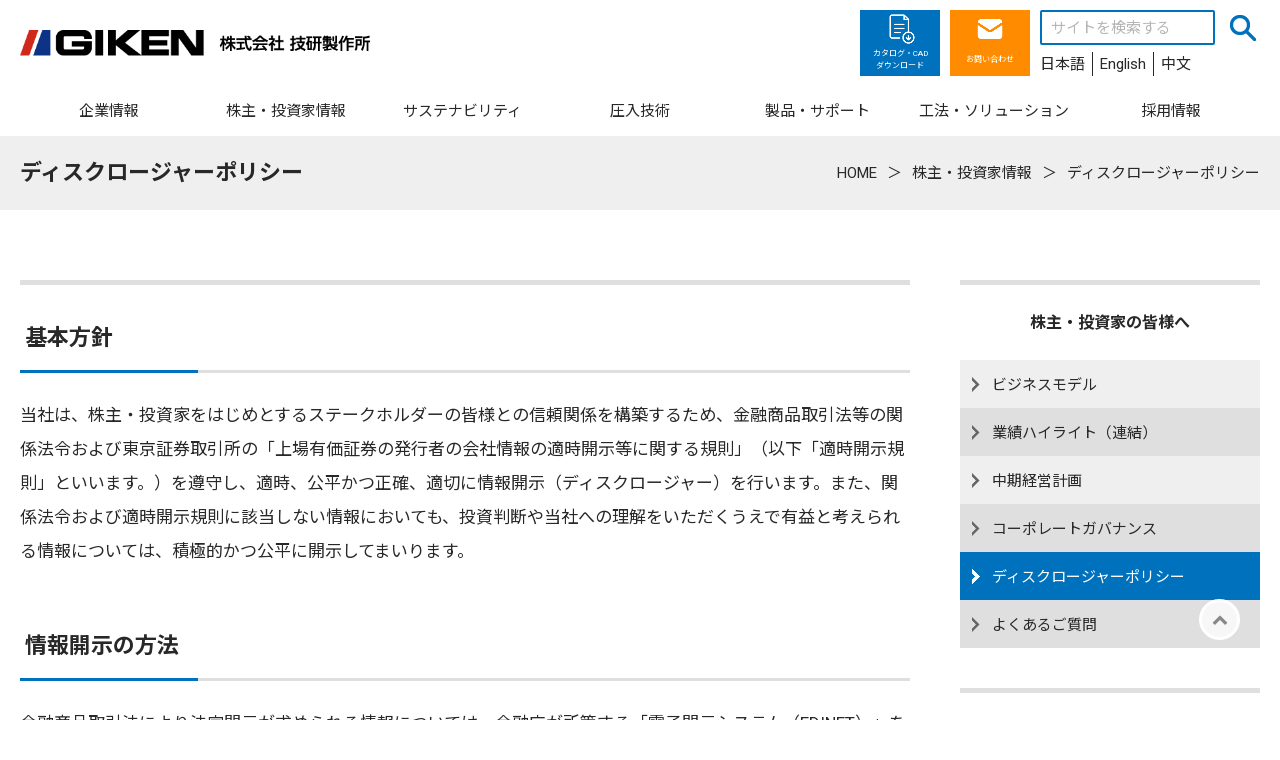

--- FILE ---
content_type: text/html; charset=UTF-8
request_url: https://www.giken.com/ja/ir/disclosure-policy/
body_size: 15699
content:
<!DOCTYPE html><html
lang="ja"><head><meta
http-equiv="content-type" content="text/html; charset=UTF-8"><meta
charset="UTF-8"><title>ディスクロージャーポリシー – 株式会社 技研製作所 – GIKEN</title><base
id="base_url" href="https://www.giken.com/ja" /><meta
name="description" content="決算公告、その他の電子公告をご覧いただけます。"><meta
name="keywords" content="ディスクロージャーポリシー,技研製作所,技研,ぎけん,ギケン,giken"><meta
name="viewport" content="width=device-width,initial-scale=1.0,minimum-scale=1.0,user-scalable=yes"><meta
name="thumbnail" content="https://www.giken.com/ja/wp-content/uploads/2015/10/stock-360x180.jpg" /><meta
http-equiv="Content-Security-Policy" content="upgrade-insecure-requests"><meta
property="og:title" content="ディスクロージャーポリシー" /><meta
property="og:type" content="article" /><meta
property="og:url" content="https://www.giken.com/ja/ir/disclosure-policy/" /><meta
property="og:image" content="https://www.giken.com/ja/wp-content/uploads/2015/10/stock-360x180.jpg" /><meta
property="og:site_name" content="株式会社 技研製作所 – GIKEN" /><meta
property="og:description" content="決算公告、その他の電子公告をご覧いただけます。" /><link
rel="canonical" href="https://www.giken.com/ja/ir/disclosure-policy/" /><link
rel="alternate" type="application/rss+xml" title="株式会社 技研製作所 – GIKEN &raquo; フィード" href="https://www.giken.com/ja/feed/" /><link
rel="preconnect" href="https://fonts.googleapis.com"><link
rel="preconnect" href="https://fonts.gstatic.com" crossorigin><link
href='https://fonts.googleapis.com/css?family=Roboto:100,300,400,700' rel='stylesheet' type='text/css'><link
href="https://fonts.googleapis.com/css2?family=Noto+Sans+JP:wght@300;400;700&display=swap" rel="stylesheet"><link
rel='stylesheet' id='wpdm-font-awesome-css'  href='https://www.giken.com/ja/wp-content/plugins/download-manager/assets/fontawesome/css/all.min.css' type='text/css' media='all' /><link
rel='stylesheet' id='wpdm-front-bootstrap-css'  href='https://www.giken.com/ja/wp-content/plugins/download-manager/assets/bootstrap/css/bootstrap.min.css' type='text/css' media='all' /><link
rel='stylesheet' id='wpdm-front-css'  href='https://www.giken.com/ja/wp-content/plugins/download-manager/assets/css/front.css' type='text/css' media='all' /><link
rel='stylesheet' id='main.min-css'  href='https://www.giken.com/ja/wp-content/themes/giken/css/main.min.css?t=1751328340' type='text/css' media='all' /> <script src='https://www.giken.com/ja/wp-includes/js/jquery/jquery.js'></script> <script src='https://www.giken.com/ja/wp-content/plugins/download-manager/assets/bootstrap/js/popper.min.js'></script> <script src='https://www.giken.com/ja/wp-content/plugins/download-manager/assets/bootstrap/js/bootstrap.min.js'></script> <script type='text/javascript'>var wpdm_url={"home":"https:\/\/www.giken.com\/ja\/","site":"https:\/\/www.giken.com\/ja\/","ajax":"https:\/\/www.giken.com\/ja\/wp-admin\/admin-ajax.php"};var wpdm_js={"spinner":"<i class=\"fas fa-sun fa-spin\"><\/i>"};</script> <script src='https://www.giken.com/ja/wp-content/plugins/download-manager/assets/js/front.js'></script> <script type="text/javascript">(function(add,cla){window['UserHeatTag']=cla;window[cla]=window[cla]||function(){(window[cla].q=window[cla].q||[]).push(arguments)},window[cla].l=1*new Date();var ul=document.createElement('script');var tag=document.getElementsByTagName('script')[0];ul.async=1;ul.src=add;tag.parentNode.insertBefore(ul,tag);})('//uh.nakanohito.jp/uhj2/uh.js','_uhtracker');_uhtracker({id:'uhEjkw8yhm'});</script><link
rel='shortlink' href='https://www.giken.com/ja/?p=45946' /><link
rel="icon" href="https://www.giken.com/ja/wp-content/uploads/2017/09/cropped-favicon-32x32.png" sizes="32x32" /><link
rel="icon" href="https://www.giken.com/ja/wp-content/uploads/2017/09/cropped-favicon-192x192.png" sizes="192x192" /><link
rel="apple-touch-icon" href="https://www.giken.com/ja/wp-content/uploads/2017/09/cropped-favicon-180x180.png" /><meta
name="msapplication-TileImage" content="https://www.giken.com/ja/wp-content/uploads/2017/09/cropped-favicon-270x270.png" /><link
href="https://fonts.googleapis.com/css?family=Rubik"
rel="stylesheet"><style>.w3eden .fetfont,
.w3eden .btn,
.w3eden .btn.wpdm-front h3.title,
.w3eden .wpdm-social-lock-box .IN-widget a span:last-child,
.w3eden #xfilelist .panel-heading,
.w3eden .wpdm-frontend-tabs a,
.w3eden .alert:before,
.w3eden .panel .panel-heading,
.w3eden .discount-msg,
.w3eden .panel.dashboard-panel h3,
.w3eden #wpdm-dashboard-sidebar .list-group-item,
.w3eden #package-description .wp-switch-editor,
.w3eden .w3eden.author-dashbboard .nav.nav-tabs li a,
.w3eden .wpdm_cart thead th,
.w3eden #csp .list-group-item,
.w3eden .modal-title{font-family:Rubik,-apple-system,BlinkMacSystemFont,"Segoe UI",Roboto,Helvetica,Arial,sans-serif,"Apple Color Emoji","Segoe UI Emoji","Segoe UI Symbol";text-transform:uppercase;font-weight:700}.w3eden #csp .list-group-item{text-transform:unset}</style><style></style><style>:root{--color-primary:#4a8eff;--color-primary-rgb:74, 142, 255;--color-primary-hover:#4a8eff;--color-primary-active:#4a8eff;--color-secondary:#6c757d;--color-secondary-rgb:108, 117, 125;--color-secondary-hover:#6c757d;--color-secondary-active:#6c757d;--color-success:#18ce0f;--color-success-rgb:24, 206, 15;--color-success-hover:#18ce0f;--color-success-active:#18ce0f;--color-info:#2CA8FF;--color-info-rgb:44, 168, 255;--color-info-hover:#2CA8FF;--color-info-active:#2CA8FF;--color-warning:#FFB236;--color-warning-rgb:255, 178, 54;--color-warning-hover:#FFB236;--color-warning-active:#FFB236;--color-danger:#ff5062;--color-danger-rgb:255, 80, 98;--color-danger-hover:#ff5062;--color-danger-active:#ff5062;--color-green:#30b570;--color-blue:#0073ff;--color-purple:#8557D3;--color-red:#ff5062;--color-muted:rgba(69, 89, 122, 0.6);--wpdm-font:"Rubik", -apple-system, BlinkMacSystemFont, "Segoe UI", Roboto, Helvetica, Arial, sans-serif, "Apple Color Emoji", "Segoe UI Emoji", "Segoe UI Symbol"}.wpdm-download-link.btn.btn-primary{border-radius:4px}</style> <script>(function(w,d,s,l,i){w[l]=w[l]||[];w[l].push({'gtm.start':new Date().getTime(),event:'gtm.js'});var f=d.getElementsByTagName(s)[0],j=d.createElement(s),dl=l!='dataLayer'?'&l='+l:'';j.async=true;j.src='https://www.googletagmanager.com/gtm.js?id='+i+dl;f.parentNode.insertBefore(j,f);})(window,document,'script','dataLayer','GTM-5SVB2PV');</script> </head><body
class="body-page-template-default body-page body-page-id-45946 body-page-child body-parent-pageid-6194 body-ja body-ir body-disclosure-policy">
<noscript><iframe
src="https://www.googletagmanager.com/ns.html?id=GTM-5SVB2PV" height="0" width="0" style="display:none;visibility:hidden"></iframe></noscript><header
class="header"><div
class="content is-header"><div
class="header-logo">
<a
class="logo-link" href="https://www.giken.com/ja/" title="株式会社 技研製作所 – GIKEN">
<img
class="logo" src="https://www.giken.com/ja/wp-content/uploads/logo_mark_txt.png" alt="株式会社 技研製作所 – GIKENの画像">
</a><script type="application/ld+json">{"@context":"http://schema.org","@type":"Organization","url":"https://www.giken.com/ja/","logo":"https://www.giken.com/ja/wp-content/uploads/logo_mark_txt.png"}</script> </div><div
class="header-info"><ul
id="menu-header-links" class="header-links"><li
id="menu-item-37289" class="menu-item menu-item-page menu-item-page-37289">
<a
class="header-link-item" href="https://www.giken.com/ja/products/download_list/" title="カタログ・CAD<br>ダウンロード">
<img
width="96" height="96" src="https://www.giken.com/ja/wp-content/uploads/download.png" class="attachment-medium size-medium" alt="" />        <span
class='header-link-item-text'>カタログ・CAD<br>ダウンロード</span>
</a></li><li
id="menu-item-33900" class="menu-item menu-item-page menu-item-page-33900">
<a
class="header-link-item" href="https://www.giken.com/ja/contact/" title="お問い合わせ">
<img
width="96" height="108" src="https://www.giken.com/ja/wp-content/uploads/mail.png" class="attachment-medium size-medium" alt="" />        <span
class='header-link-item-text'>お問い合わせ</span>
</a></li></ul><div
class="header-search"><form
class="search" role="search" method="get" action="https://www.giken.com/ja/">
<input
type="text" name="s" placeholder="サイトを検索する" class="search-text" />
<input
type="submit" value="検索" class="search-submit button primary" /></form><div
class="header-text"><ul
class="multilang-menu"><li
class="this-lang"><a
href="https://www.giken.com/ja/" title="株式会社 技研製作所 – GIKEN">日本語</a></li><li><a
href="https://www.giken.com/en/" title="GIKEN LTD.">English</a></li><li><a
href="http://www.gikenchina.com/" title="株式会社 技研制作所">中文</a></li></ul></div></div></div><div
id="header-smp-menu-link" class="header-smp-menu-link">
<svg
xmlns="http://www.w3.org/2000/svg" width="100%" height="100%" viewBox="0 0 448 512"><path
d="M0 96C0 78.3 14.3 64 32 64H416c17.7 0 32 14.3 32 32s-14.3 32-32 32H32C14.3 128 0 113.7 0 96zM0 256c0-17.7 14.3-32 32-32H416c17.7 0 32 14.3 32 32s-14.3 32-32 32H32c-17.7 0-32-14.3-32-32zM448 416c0 17.7-14.3 32-32 32H32c-17.7 0-32-14.3-32-32s14.3-32 32-32H416c17.7 0 32 14.3 32 32z"/></svg></div></div><div
id="header-smp-menu-wrapper"><div
id="header-smp-menu" class="header-smp-menu"></div></div><nav
id="global-nav" class="global-nav bar"><div
class="content"><ul
class='header-menu'><li
class='menu-item menu-item-page menu-item-page-6186 has-dropdown'><span
class='primary-menu-item'>企業情報</span><div
class='header-dropmenu'><div
class='header-dropmenu-inner'><div
class='header-dropmenu-toplink'><a
href='https://www.giken.com/ja/aboutus/'  title='企業情報'>企業情報</a></div><ul
class='header-dropmenu-items'><li><span
class='header-dropmenu-thumb'><img
width="360" height="240" src="https://www.giken.com/ja/wp-content/uploads/GKN22NW010JA-02-360x240.jpg" class="attachment-medium size-medium" alt="" srcset="https://www.giken.com/ja/wp-content/uploads/GKN22NW010JA-02-360x240.jpg 360w, https://www.giken.com/ja/wp-content/uploads/GKN22NW010JA-02-200x133.jpg 200w, https://www.giken.com/ja/wp-content/uploads/GKN22NW010JA-02-768x512.jpg 768w, https://www.giken.com/ja/wp-content/uploads/GKN22NW010JA-02-640x427.jpg 640w, https://www.giken.com/ja/wp-content/uploads/GKN22NW010JA-02.jpg 2000w" sizes="(max-width: 360px) 100vw, 360px" /></span><span
class='header-dropmenu-link has-sub-dropdown'>基本情報</span><ul
class='header-dropmenu-sub'><li><a
class='header-dropmenu-sub-link' href='https://www.giken.com/ja/aboutus/corporate_profile/'  title='会社概要'>会社概要</a></li><li><a
class='header-dropmenu-sub-link' href='https://www.giken.com/ja/aboutus/message/'  title='代表メッセージ'>代表メッセージ</a></li><li><a
class='header-dropmenu-sub-link' href='https://www.giken.com/ja/aboutus/vision/'  title='企業理念'>企業理念</a></li><li><a
class='header-dropmenu-sub-link' href='https://www.giken.com/ja/aboutus/facilities/'  title='事業所・関連施設'>事業所・関連施設</a></li><li><a
class='header-dropmenu-sub-link' href='https://www.giken.com/ja/aboutus/group/'  title='グループ企業'>グループ企業</a></li><li><a
class='header-dropmenu-sub-link' href='https://www.giken.com/ja/aboutus/history/'  title='沿革'>沿革</a></li><li><a
class='header-dropmenu-sub-link' href='https://www.giken.com/ja/aboutus/link/'  title='関連リンク'>関連リンク</a></li><li><a
class='header-dropmenu-sub-link' href='https://www.giken.com/ja/news/'  title='ニュース'>ニュース</a></li></ul></li><li><span
class='header-dropmenu-thumb'><img
width="360" height="240" src="https://www.giken.com/ja/wp-content/uploads/construction-revolution_200_133.jpg" class="attachment-medium size-medium" alt="" srcset="https://www.giken.com/ja/wp-content/uploads/construction-revolution_200_133.jpg 360w, https://www.giken.com/ja/wp-content/uploads/construction-revolution_200_133-200x133.jpg 200w" sizes="(max-width: 360px) 100vw, 360px" /></span><span
class='header-dropmenu-link has-sub-dropdown'>ミッション「工法革命」</span><ul
class='header-dropmenu-sub'><li><a
class='header-dropmenu-sub-link' href='https://www.giken.com/ja/aboutus/mission/'  title='工法革命とは'>工法革命とは</a></li><li><a
class='header-dropmenu-sub-link' href='https://www.giken.com/ja/aboutus/five_construction_principles/'  title='建設の五大原則'>建設の五大原則</a></li><li><a
class='header-dropmenu-sub-link' href='https://www.giken.com/ja/aboutus/functional_structure/'  title='機能構造物™'>機能構造物™</a></li><li><a
class='header-dropmenu-sub-link' href='https://www.giken.com/ja/aboutus/implant_method/'  title='インプラント工法™'>インプラント工法™</a></li><li><a
class='header-dropmenu-sub-link' href='https://www.giken.com/ja/aboutus/solutions/'  title='新工法提案'>新工法提案</a></li><li><a
class='header-dropmenu-sub-link' href='https://www.giken.com/ja/aboutus/scientific_verification/'  title='実証科学'>実証科学</a></li><li><a
class='header-dropmenu-sub-link' href='https://www.giken.com/ja/aboutus/land_collapse/'  title='「土堤原則」の転換'>「土堤原則」の転換</a></li></ul></li><li><span
class='header-dropmenu-thumb'><img
width="360" height="239" src="https://www.giken.com/ja/wp-content/uploads/navi_image03-360x239.jpg" class="attachment-medium size-medium" alt="" srcset="https://www.giken.com/ja/wp-content/uploads/navi_image03-360x239.jpg 360w, https://www.giken.com/ja/wp-content/uploads/navi_image03-200x133.jpg 200w, https://www.giken.com/ja/wp-content/uploads/navi_image03.jpg 600w" sizes="(max-width: 360px) 100vw, 360px" /></span><span
class='header-dropmenu-link has-sub-dropdown'>事業紹介</span><ul
class='header-dropmenu-sub'><li><a
class='header-dropmenu-sub-link' href='https://www.giken.com/ja/aboutus/understand/'  title='よくわかる技研製作所'>よくわかる技研製作所</a></li><li><a
class='header-dropmenu-sub-link' href='https://www.giken.com/ja/aboutus/strengths/'  title='GIKENグループの強み'>GIKENグループの強み</a></li><li
class='blank-menu-item'>&nbsp;</li><li><a
class='header-dropmenu-sub-link' href='https://www.giken.com/ja/aboutus/pj/dx/'  title='技研製作所の取り組むDX'>技研製作所の取り組むDX</a></li><li><a
class='header-dropmenu-sub-link' href='https://www.giken.com/ja/aboutus/pj/pj01/'  title='宇宙建設革新プロジェクト'>宇宙建設革新プロジェクト</a></li><li><a
class='header-dropmenu-sub-link' href='https://www.giken.com/ja/solution/main-overseas-project/amsterdamworldheritage/'  title='オランダの世界遺産運河の護岸改修プロジェクト'>オランダの世界遺産運河の護岸改修プロジェクト</a></li><li
class='blank-menu-item'>&nbsp;</li><li><a
class='header-dropmenu-sub-link' href='https://redhill1967.giken.com/' target='_blank' title='圧入技術の情報発信基地「RED HILL 1967」'>圧入技術の情報発信基地「RED HILL 1967」</a></li></ul></li></ul></div></div></li><li
class='menu-item menu-item-page menu-item-page-6194 has-dropdown is-current-tab'><span
class='primary-menu-item'>株主・投資家情報</span><div
class='header-dropmenu'><div
class='header-dropmenu-inner'><div
class='header-dropmenu-toplink'><a
href='https://www.giken.com/ja/ir/'  title='株主・投資家情報'>株主・投資家情報</a></div><ul
class='header-dropmenu-items'><li><span
class='header-dropmenu-thumb'><img
width="360" height="240" src="https://www.giken.com/ja/wp-content/uploads/navi_image14-360x240.jpg" class="attachment-medium size-medium" alt="" srcset="https://www.giken.com/ja/wp-content/uploads/navi_image14-360x240.jpg 360w, https://www.giken.com/ja/wp-content/uploads/navi_image14-640x427.jpg 640w, https://www.giken.com/ja/wp-content/uploads/navi_image14-200x133.jpg 200w, https://www.giken.com/ja/wp-content/uploads/navi_image14-768x512.jpg 768w, https://www.giken.com/ja/wp-content/uploads/navi_image14.jpg 1260w" sizes="(max-width: 360px) 100vw, 360px" /></span><span
class='header-dropmenu-link has-sub-dropdown'>株主・投資家の皆様へ</span><ul
class='header-dropmenu-sub'><li><a
class='header-dropmenu-sub-link' href='https://www.giken.com/ja/ir/businessmodel/'  title='ビジネスモデル'>ビジネスモデル</a></li><li><a
class='header-dropmenu-sub-link' href='https://www.giken.com/ja/ir/performance/'  title='業績ハイライト（連結）'>業績ハイライト（連結）</a></li><li><a
class='header-dropmenu-sub-link' href='https://www.giken.com/ja/ir/midmgtplan/'  title='中期経営計画'>中期経営計画</a></li><li><a
class='header-dropmenu-sub-link' href='https://www.giken.com/ja/sustainability/corporate_governance/'  title='コーポレートガバナンス'>コーポレートガバナンス</a></li><li><a
class='header-dropmenu-sub-link' href='https://www.giken.com/ja/ir/disclosure-policy/'  title='ディスクロージャーポリシー'>ディスクロージャーポリシー</a></li><li><a
class='header-dropmenu-sub-link' href='https://www.giken.com/ja/ir/faq/'  title='よくあるご質問'>よくあるご質問</a></li></ul></li><li><span
class='header-dropmenu-thumb'><img
width="360" height="240" src="https://www.giken.com/ja/wp-content/uploads/2015/08/noimage_IR-360x240.jpg" class="attachment-medium size-medium" alt="" srcset="https://www.giken.com/ja/wp-content/uploads/2015/08/noimage_IR-360x240.jpg 360w, https://www.giken.com/ja/wp-content/uploads/2015/08/noimage_IR-200x133.jpg 200w, https://www.giken.com/ja/wp-content/uploads/2015/08/noimage_IR-768x512.jpg 768w, https://www.giken.com/ja/wp-content/uploads/2015/08/noimage_IR-640x427.jpg 640w, https://www.giken.com/ja/wp-content/uploads/2015/08/noimage_IR.jpg 1000w" sizes="(max-width: 360px) 100vw, 360px" /></span><span
class='header-dropmenu-link has-sub-dropdown'>IRライブラリ</span><ul
class='header-dropmenu-sub'><li><a
class='header-dropmenu-sub-link' href='https://www.giken.com/ja/ir/calendar/'  title='IRスケジュール'>IRスケジュール</a></li><li><a
class='header-dropmenu-sub-link' href='https://www.giken.com/ja/ir/financial_statement/'  title='決算短信・決算説明資料'>決算短信・決算説明資料</a></li><li><a
class='header-dropmenu-sub-link' href='https://www.giken.com/ja/ir/yuho/'  title='有価証券報告書'>有価証券報告書</a></li><li><a
class='header-dropmenu-sub-link' href='https://www.giken.com/ja/ir/report/'  title='報告書・中間報告書'>報告書・中間報告書</a></li><li><a
class='header-dropmenu-sub-link' href='https://www.giken.com/ja/ir/newsredirect/'  title='IRニュース'>IRニュース</a></li></ul></li><li><span
class='header-dropmenu-thumb'><img
width="360" height="240" src="https://www.giken.com/ja/wp-content/uploads/navi_image12-360x240.jpg" class="attachment-medium size-medium" alt="" srcset="https://www.giken.com/ja/wp-content/uploads/navi_image12-360x240.jpg 360w, https://www.giken.com/ja/wp-content/uploads/navi_image12-200x133.jpg 200w, https://www.giken.com/ja/wp-content/uploads/navi_image12.jpg 640w" sizes="(max-width: 360px) 100vw, 360px" /></span><span
class='header-dropmenu-link has-sub-dropdown'>株式情報</span><ul
class='header-dropmenu-sub'><li><a
class='header-dropmenu-sub-link' href='https://www.giken.com/ja/ir/shareholders_information/'  title='株式の状況'>株式の状況</a></li><li><a
class='header-dropmenu-sub-link' href='https://www.giken.com/ja/ir/general-meeting-of-shareholders/'  title='株主総会'>株主総会</a></li><li><a
class='header-dropmenu-sub-link' href='https://www.giken.com/ja/ir/e-announcement/'  title='電子公告'>電子公告</a></li></ul></li></ul></div></div></li><li
class='menu-item menu-item-page menu-item-page-34027 has-dropdown'><span
class='primary-menu-item'>サステナビリティ</span><div
class='header-dropmenu'><div
class='header-dropmenu-inner'><div
class='header-dropmenu-toplink'><a
href='https://www.giken.com/ja/sustainability/'  title='サステナビリティ'>サステナビリティ</a></div><ul
class='header-dropmenu-items'><li><span
class='header-dropmenu-thumb'><img
width="360" height="240" src="https://www.giken.com/ja/wp-content/uploads/navi_image10-360x240.jpg" class="attachment-medium size-medium" alt="" srcset="https://www.giken.com/ja/wp-content/uploads/navi_image10-360x240.jpg 360w, https://www.giken.com/ja/wp-content/uploads/navi_image10-200x133.jpg 200w, https://www.giken.com/ja/wp-content/uploads/navi_image10.jpg 640w" sizes="(max-width: 360px) 100vw, 360px" /></span><span
class='header-dropmenu-link has-sub-dropdown'>GIKENのサステナビリティ</span><ul
class='header-dropmenu-sub'><li><a
class='header-dropmenu-sub-link' href='https://www.giken.com/ja/sustainability/topmessage/'  title='トップメッセージ'>トップメッセージ</a></li><li><a
class='header-dropmenu-sub-link' href='https://www.giken.com/ja/sustainability/basic-policy/'  title='基本方針'>基本方針</a></li><li><a
class='header-dropmenu-sub-link' href='https://www.giken.com/ja/sustainability/organization/'  title='推進体制'>推進体制</a></li><li><a
class='header-dropmenu-sub-link' href='https://www.giken.com/ja/sustainability/materiality/'  title='マテリアリティ'>マテリアリティ</a></li></ul></li><li><span
class='header-dropmenu-thumb'><img
width="360" height="240" src="https://www.giken.com/ja/wp-content/uploads/navi_image11-360x240.jpg" class="attachment-medium size-medium" alt="" srcset="https://www.giken.com/ja/wp-content/uploads/navi_image11-360x240.jpg 360w, https://www.giken.com/ja/wp-content/uploads/navi_image11-640x426.jpg 640w, https://www.giken.com/ja/wp-content/uploads/navi_image11-200x133.jpg 200w, https://www.giken.com/ja/wp-content/uploads/navi_image11-768x511.jpg 768w, https://www.giken.com/ja/wp-content/uploads/navi_image11.jpg 1280w" sizes="(max-width: 360px) 100vw, 360px" /></span><span
class='header-dropmenu-link has-sub-dropdown'>ESG （環境・社会・ガバナンス）</span><ul
class='header-dropmenu-sub'><li><a
class='header-dropmenu-sub-link' href='https://www.giken.com/ja/sustainability/carbon_neutral/'  title='カーボンニュートラルへの取り組み'>カーボンニュートラルへの取り組み</a></li><li><a
class='header-dropmenu-sub-link' href='https://www.giken.com/ja/sustainability/tcfd/'  title='TCFD提言への取り組み'>TCFD提言への取り組み</a></li><li
class='blank-menu-item'>&nbsp;</li><li><a
class='header-dropmenu-sub-link' href='https://www.giken.com/ja/sustainability/workinlife/'  title='ワークインライフ'>ワークインライフ</a></li><li><a
class='header-dropmenu-sub-link' href='https://www.giken.com/ja/sustainability/workinlife/health_and_productivitymanagement/'  title='健康経営'>健康経営</a></li><li><a
class='header-dropmenu-sub-link' href='https://www.giken.com/ja/sustainability/workinlife/childcare-support/'  title='仕事と育児の両立支援'>仕事と育児の両立支援</a></li><li><a
class='header-dropmenu-sub-link' href='https://www.giken.com/ja/sustainability/workinlife/promotion-of-active-female-participation/'  title='女性活躍推進'>女性活躍推進</a></li><li><a
class='header-dropmenu-sub-link' href='https://www.giken.com/ja/sustainability/workinlife/employee-support/'  title='多様な働き方の推進'>多様な働き方の推進</a></li><li><a
class='header-dropmenu-sub-link' href='https://www.giken.com/ja/sustainability/workinlife/award/'  title='受賞・メディア掲載・講演実績'>受賞・メディア掲載・講演実績</a></li><li
class='blank-menu-item'>&nbsp;</li><li><a
class='header-dropmenu-sub-link' href='https://www.giken.com/ja/sustainability/corporate_governance/'  title='コーポレートガバナンス'>コーポレートガバナンス</a></li></ul></li><li><span
class='header-dropmenu-thumb'><img
width="360" height="240" src="https://www.giken.com/ja/wp-content/uploads/riskmanagement_top-360x240.jpg" class="attachment-medium size-medium" alt="" srcset="https://www.giken.com/ja/wp-content/uploads/riskmanagement_top-360x240.jpg 360w, https://www.giken.com/ja/wp-content/uploads/riskmanagement_top-200x133.jpg 200w, https://www.giken.com/ja/wp-content/uploads/riskmanagement_top.jpg 640w" sizes="(max-width: 360px) 100vw, 360px" /></span><span
class='header-dropmenu-link has-sub-dropdown'>リスクマネジメント</span><ul
class='header-dropmenu-sub'><li><a
class='header-dropmenu-sub-link' href='https://www.giken.com/ja/sustainability/bcp/'  title='BCP（事業継続計画）の取り組み'>BCP（事業継続計画）の取り組み</a></li><li><a
class='header-dropmenu-sub-link' href='https://www.giken.com/ja/sustainability/workinlife/our-approach-to-the-covid-19/'  title='新型コロナウイルスに対する取組み'>新型コロナウイルスに対する取組み</a></li></ul></li></ul></div></div></li><li
class='menu-item menu-item-page menu-item-page-6174 has-dropdown'><span
class='primary-menu-item'>圧入技術</span><div
class='header-dropmenu'><div
class='header-dropmenu-inner'><div
class='header-dropmenu-toplink'><a
href='https://www.giken.com/ja/technology/'  title='圧入技術'>圧入技術</a></div><ul
class='header-dropmenu-items'><li><span
class='header-dropmenu-thumb'><img
width="360" height="240" src="https://www.giken.com/ja/wp-content/uploads/navi_image04-360x240.jpg" class="attachment-medium size-medium" alt="" srcset="https://www.giken.com/ja/wp-content/uploads/navi_image04-360x240.jpg 360w, https://www.giken.com/ja/wp-content/uploads/navi_image04-640x427.jpg 640w, https://www.giken.com/ja/wp-content/uploads/navi_image04-200x133.jpg 200w, https://www.giken.com/ja/wp-content/uploads/navi_image04-768x512.jpg 768w, https://www.giken.com/ja/wp-content/uploads/navi_image04.jpg 1000w" sizes="(max-width: 360px) 100vw, 360px" /></span><span
class='header-dropmenu-link has-sub-dropdown'>基本情報</span><ul
class='header-dropmenu-sub'><li><a
class='header-dropmenu-sub-link' href='https://www.giken.com/ja/technology/about_pile/'  title='そもそも杭って何？'>そもそも杭って何？</a></li><li><a
class='header-dropmenu-sub-link' href='https://www.giken.com/ja/technology/principle/'  title='圧入原理と優位性'>圧入原理と優位性</a></li><li><a
class='header-dropmenu-sub-link' href='https://www.giken.com/ja/technology/procedure/'  title='圧入システムと施工工程'>圧入システムと施工工程</a></li></ul></li><li><span
class='header-dropmenu-thumb'><img
width="360" height="240" src="https://www.giken.com/ja/wp-content/uploads/2015/12/press-in_penetration_tech-360x240.jpg" class="attachment-medium size-medium" alt="" srcset="https://www.giken.com/ja/wp-content/uploads/2015/12/press-in_penetration_tech-360x240.jpg 360w, https://www.giken.com/ja/wp-content/uploads/2015/12/press-in_penetration_tech-200x133.jpg 200w, https://www.giken.com/ja/wp-content/uploads/2015/12/press-in_penetration_tech-768x512.jpg 768w, https://www.giken.com/ja/wp-content/uploads/2015/12/press-in_penetration_tech-640x427.jpg 640w, https://www.giken.com/ja/wp-content/uploads/2015/12/press-in_penetration_tech.jpg 1000w" sizes="(max-width: 360px) 100vw, 360px" /></span><span
class='header-dropmenu-link has-sub-dropdown'>硬質地盤への対応</span><ul
class='header-dropmenu-sub'><li><a
class='header-dropmenu-sub-link' href='https://www.giken.com/ja/technology/principle/penetration_tech/'  title='貫入技術'>貫入技術</a></li><li><a
class='header-dropmenu-sub-link' href='https://www.giken.com/ja/technology/principle/penetration_tech/water_jetting/'  title='ウォータージェット併用圧入'>ウォータージェット併用圧入</a></li><li><a
class='header-dropmenu-sub-link' href='https://www.giken.com/ja/technology/principle/penetration_tech/integral_augering/'  title='パイルオーガ併用圧入'>パイルオーガ併用圧入</a></li><li><a
class='header-dropmenu-sub-link' href='https://www.giken.com/ja/technology/principle/penetration_tech/rotary_cutting/'  title='回転切削圧入'>回転切削圧入</a></li></ul></li><li><span
class='header-dropmenu-thumb'><img
width="360" height="240" src="https://www.giken.com/ja/wp-content/uploads/navi_image05-360x240.jpg" class="attachment-medium size-medium" alt="" srcset="https://www.giken.com/ja/wp-content/uploads/navi_image05-360x240.jpg 360w, https://www.giken.com/ja/wp-content/uploads/navi_image05-640x427.jpg 640w, https://www.giken.com/ja/wp-content/uploads/navi_image05-200x133.jpg 200w, https://www.giken.com/ja/wp-content/uploads/navi_image05-768x512.jpg 768w, https://www.giken.com/ja/wp-content/uploads/navi_image05.jpg 1000w" sizes="(max-width: 360px) 100vw, 360px" /></span><span
class='header-dropmenu-link has-sub-dropdown'>応用技術</span><ul
class='header-dropmenu-sub'><li><a
class='header-dropmenu-sub-link' href='https://www.giken.com/ja/technology/grb_system/'  title='「仮設レス」GRBシステム™'>「仮設レス」GRBシステム™</a></li><li><a
class='header-dropmenu-sub-link' href='https://www.giken.com/ja/technology/scientific_operation/'  title='ICT施工技術'>ICT施工技術</a></li><li><a
class='header-dropmenu-sub-link' href='https://www.giken.com/ja/technology/environmentally_friendly_tech/'  title='環境配慮技術'>環境配慮技術</a></li></ul></li></ul></div></div></li><li
class='menu-item menu-item-page menu-item-page-6182 has-dropdown'><span
class='primary-menu-item'>製品・サポート</span><div
class='header-dropmenu'><div
class='header-dropmenu-inner'><div
class='header-dropmenu-toplink'><a
href='https://www.giken.com/ja/products/'  title='製品・サポート'>製品・サポート</a></div><ul
class='header-dropmenu-items'><li><span
class='header-dropmenu-thumb'><img
width="360" height="239" src="https://www.giken.com/ja/wp-content/uploads/navi_image13-360x239.jpg" class="attachment-medium size-medium" alt="" srcset="https://www.giken.com/ja/wp-content/uploads/navi_image13-360x239.jpg 360w, https://www.giken.com/ja/wp-content/uploads/navi_image13-640x425.jpg 640w, https://www.giken.com/ja/wp-content/uploads/navi_image13-200x133.jpg 200w, https://www.giken.com/ja/wp-content/uploads/navi_image13-768x510.jpg 768w, https://www.giken.com/ja/wp-content/uploads/navi_image13.jpg 1124w" sizes="(max-width: 360px) 100vw, 360px" /></span><span
class='header-dropmenu-link has-sub-dropdown'>圧入機製品</span><ul
class='header-dropmenu-sub'><li><a
class='header-dropmenu-sub-link' href='https://www.giken.com/ja/products/press-in_machine/'  title='油圧式杭圧入引抜機'>油圧式杭圧入引抜機</a></li><li><a
class='header-dropmenu-sub-link' href='https://www.giken.com/ja/products/systemized_equipments/'  title='GRBシステム™機器'>GRBシステム™機器</a></li><li><a
class='header-dropmenu-sub-link' href='https://www.giken.com/ja/products/peripheral_equipment/'  title='好条件化機器'>好条件化機器</a></li><li><a
class='header-dropmenu-sub-link' href='https://www.giken.com/ja/products/ict/'  title='自動化・省力化技術'>自動化・省力化技術</a></li><li><a
class='header-dropmenu-sub-link' href='https://www.giken.com/ja/sustainability/carbon_neutral/biofuels/'  title='脱炭素化に向けたバイオ燃料の使用について'>脱炭素化に向けたバイオ燃料の使用について</a></li></ul></li><li><span
class='header-dropmenu-thumb'><img
width="360" height="240" src="https://www.giken.com/ja/wp-content/uploads/navi_image08-360x240.jpg" class="attachment-medium size-medium" alt="" srcset="https://www.giken.com/ja/wp-content/uploads/navi_image08-360x240.jpg 360w, https://www.giken.com/ja/wp-content/uploads/navi_image08-640x427.jpg 640w, https://www.giken.com/ja/wp-content/uploads/navi_image08-200x133.jpg 200w, https://www.giken.com/ja/wp-content/uploads/navi_image08-768x512.jpg 768w, https://www.giken.com/ja/wp-content/uploads/navi_image08-1536x1024.jpg 1536w, https://www.giken.com/ja/wp-content/uploads/navi_image08-2048x1365.jpg 2048w, https://www.giken.com/ja/wp-content/uploads/navi_image08-1280x853.jpg 1280w" sizes="(max-width: 360px) 100vw, 360px" /></span><span
class='header-dropmenu-link has-sub-dropdown'>地下開発製品</span><ul
class='header-dropmenu-sub'><li><a
class='header-dropmenu-sub-link' href='https://www.giken.com/ja/products/eco_park/'  title='機械式駐車場'>機械式駐車場</a></li><li><a
class='header-dropmenu-sub-link' href='https://www.giken.com/ja/products/ev-ecopark/'  title='超小型EV専用機械式駐車場'>超小型EV専用機械式駐車場</a></li><li><a
class='header-dropmenu-sub-link' href='https://www.giken.com/ja/products/eco_cycle/'  title='機械式駐輪場'>機械式駐輪場</a></li><li><a
class='header-dropmenu-sub-link' href='https://www.giken.com/ja/products/mobile_eco_cycle/'  title='可搬式駐輪システム'>可搬式駐輪システム</a></li><li><a
class='header-dropmenu-sub-link' href='https://www.giken.com/ja/products/achievements/'  title='納入実績'>納入実績</a></li></ul></li><li><span
class='header-dropmenu-thumb'><img
width="360" height="240" src="https://www.giken.com/ja/wp-content/uploads/navi_image09-360x240.jpg" class="attachment-medium size-medium" alt="" srcset="https://www.giken.com/ja/wp-content/uploads/navi_image09-360x240.jpg 360w, https://www.giken.com/ja/wp-content/uploads/navi_image09-640x426.jpg 640w, https://www.giken.com/ja/wp-content/uploads/navi_image09-200x133.jpg 200w, https://www.giken.com/ja/wp-content/uploads/navi_image09-768x511.jpg 768w, https://www.giken.com/ja/wp-content/uploads/navi_image09.jpg 879w" sizes="(max-width: 360px) 100vw, 360px" /></span><span
class='header-dropmenu-link has-sub-dropdown'>サポート</span><ul
class='header-dropmenu-sub'><li><a
class='header-dropmenu-sub-link' href='https://www.giken.com/ja/products/gtoss/'  title='GIKENトータルサポートシステム（GTOSS™）'>GIKENトータルサポートシステム（GTOSS™）</a></li><li><a
class='header-dropmenu-sub-link' href='https://www.giken.com/ja/products/gtoss_membership/'  title='GTOSS™メンバーシップ（GM）'>GTOSS™メンバーシップ（GM）</a></li><li><a
class='header-dropmenu-sub-link' href='https://www.giken.com/ja/products/gms/'  title='GIKENメンテナンスシステム'>GIKENメンテナンスシステム</a></li><li><a
class='header-dropmenu-sub-link' href='https://www.giken.com/ja/products/rental/'  title='GIKENレンタル'>GIKENレンタル</a></li><li><a
class='header-dropmenu-sub-link' href='https://www.giken.com/ja/products/gtoss/dojo/'  title='圧入道場'>圧入道場</a></li></ul></li><li><span
class='header-dropmenu-thumb'><img
width="360" height="240" src="https://www.giken.com/ja/wp-content/uploads/navi_image17-360x240.jpg" class="attachment-medium size-medium" alt="" srcset="https://www.giken.com/ja/wp-content/uploads/navi_image17-360x240.jpg 360w, https://www.giken.com/ja/wp-content/uploads/navi_image17-640x427.jpg 640w, https://www.giken.com/ja/wp-content/uploads/navi_image17-200x133.jpg 200w, https://www.giken.com/ja/wp-content/uploads/navi_image17-768x512.jpg 768w, https://www.giken.com/ja/wp-content/uploads/navi_image17.jpg 1000w" sizes="(max-width: 360px) 100vw, 360px" /></span><span
class='header-dropmenu-link has-sub-dropdown'>各種資料ダウンロード</span><ul
class='header-dropmenu-sub'><li><a
class='header-dropmenu-sub-link' href='https://www.giken.com/ja/products/download_list/catalog/'  title='カタログ一覧'>カタログ一覧</a></li><li><a
class='header-dropmenu-sub-link' href='https://www.giken.com/ja/products/cad/'  title='CAD・3Dデータ'>CAD・3Dデータ</a></li></ul></li></ul></div></div></li><li
class='menu-item menu-item-page menu-item-page-34007 has-dropdown'><span
class='primary-menu-item'>工法・ソリューション</span><div
class='header-dropmenu'><div
class='header-dropmenu-inner'><div
class='header-dropmenu-toplink'><a
href='https://www.giken.com/ja/solution/'  title='工法・ソリューション'>工法・ソリューション</a></div><ul
class='header-dropmenu-items'><li><span
class='header-dropmenu-thumb'><img
width="360" height="240" src="https://www.giken.com/ja/wp-content/uploads/navi_image15-360x240.jpg" class="attachment-medium size-medium" alt="" srcset="https://www.giken.com/ja/wp-content/uploads/navi_image15-360x240.jpg 360w, https://www.giken.com/ja/wp-content/uploads/navi_image15-640x427.jpg 640w, https://www.giken.com/ja/wp-content/uploads/navi_image15-200x133.jpg 200w, https://www.giken.com/ja/wp-content/uploads/navi_image15-768x512.jpg 768w, https://www.giken.com/ja/wp-content/uploads/navi_image15.jpg 1000w" sizes="(max-width: 360px) 100vw, 360px" /></span><span
class='header-dropmenu-link has-sub-dropdown'>工法</span><ul
class='header-dropmenu-sub'><li><a
class='header-dropmenu-sub-link' href='https://www.giken.com/ja/solution/hardground/'  title='硬質地盤クリア工法'>硬質地盤クリア工法</a></li><li><a
class='header-dropmenu-sub-link' href='https://www.giken.com/ja/solution/gyro/'  title='ジャイロプレス工法<sup>Ⓡ</sup>'>ジャイロプレス工法<sup>Ⓡ</sup></a></li><li><a
class='header-dropmenu-sub-link' href='https://www.giken.com/ja/solution/combigyro/'  title='コンビジャイロ工法<sup>Ⓡ</sup>'>コンビジャイロ工法<sup>Ⓡ</sup></a></li><li><a
class='header-dropmenu-sub-link' href='https://www.giken.com/ja/solution/skiplock/'  title='スキップロック工法<sup>Ⓡ</sup>'>スキップロック工法<sup>Ⓡ</sup></a></li><li><a
class='header-dropmenu-sub-link' href='https://www.giken.com/ja/solution/nonstaging/'  title='ノンステージング工法'>ノンステージング工法</a></li><li><a
class='header-dropmenu-sub-link' href='https://www.giken.com/ja/solution/clearance/'  title='上部障害クリア工法'>上部障害クリア工法</a></li><li><a
class='header-dropmenu-sub-link' href='https://www.giken.com/ja/solution/zero/'  title='ゼロクリアランス工法'>ゼロクリアランス工法</a></li><li><a
class='header-dropmenu-sub-link' href='https://www.giken.com/ja/solution/kokanyaita/'  title='鋼管矢板圧入工法'>鋼管矢板圧入工法</a></li><li><a
class='header-dropmenu-sub-link' href='https://www.giken.com/ja/solution/concrete/'  title='コンクリート矢板圧入工法'>コンクリート矢板圧入工法</a></li><li
class='blank-menu-item'>&nbsp;</li><li><a
class='header-dropmenu-sub-link' href='https://www.giken.com/ja/solution/netis/'  title='NETIS登録技術'>NETIS登録技術</a></li></ul></li><li><span
class='header-dropmenu-thumb'><img
width="360" height="240" src="https://www.giken.com/ja/wp-content/uploads/navi_image21-360x240.jpg" class="attachment-medium size-medium" alt="" srcset="https://www.giken.com/ja/wp-content/uploads/navi_image21-360x240.jpg 360w, https://www.giken.com/ja/wp-content/uploads/navi_image21-640x427.jpg 640w, https://www.giken.com/ja/wp-content/uploads/navi_image21-200x133.jpg 200w, https://www.giken.com/ja/wp-content/uploads/navi_image21-768x512.jpg 768w, https://www.giken.com/ja/wp-content/uploads/navi_image21-1536x1025.jpg 1536w, https://www.giken.com/ja/wp-content/uploads/navi_image21-1280x854.jpg 1280w, https://www.giken.com/ja/wp-content/uploads/navi_image21.jpg 2000w" sizes="(max-width: 360px) 100vw, 360px" /></span><span
class='header-dropmenu-link has-sub-dropdown'>インプラント構造製品</span><ul
class='header-dropmenu-sub'><li><a
class='header-dropmenu-sub-link' href='https://www.giken.com/ja/solution/solutions/implant_levee/'  title='インプラント堤防<sup>Ⓡ</sup>'>インプラント堤防<sup>Ⓡ</sup></a></li><li><a
class='header-dropmenu-sub-link' href='https://www.giken.com/ja/solution/solutions/implantlock_levee/'  title='インプラントロック堤防<sup>Ⓡ</sup>'>インプラントロック堤防<sup>Ⓡ</sup></a></li><li><a
class='header-dropmenu-sub-link' href='https://www.giken.com/ja/solution/solutions/implant_hat_bridge/'  title='インプラントハット橋梁<sup>Ⓡ</sup>'>インプラントハット橋梁<sup>Ⓡ</sup></a></li></ul></li><li><span
class='header-dropmenu-thumb'><img
width="360" height="240" src="https://www.giken.com/ja/wp-content/uploads/navi_image22-360x240.jpg" class="attachment-medium size-medium" alt="" srcset="https://www.giken.com/ja/wp-content/uploads/navi_image22-360x240.jpg 360w, https://www.giken.com/ja/wp-content/uploads/navi_image22-640x427.jpg 640w, https://www.giken.com/ja/wp-content/uploads/navi_image22-200x133.jpg 200w, https://www.giken.com/ja/wp-content/uploads/navi_image22-768x512.jpg 768w, https://www.giken.com/ja/wp-content/uploads/navi_image22-1536x1024.jpg 1536w, https://www.giken.com/ja/wp-content/uploads/navi_image22-1280x853.jpg 1280w, https://www.giken.com/ja/wp-content/uploads/navi_image22.jpg 2000w" sizes="(max-width: 360px) 100vw, 360px" /></span><span
class='header-dropmenu-link has-sub-dropdown'>ソリューション</span><ul
class='header-dropmenu-sub'><li><a
class='header-dropmenu-sub-link' href='https://www.giken.com/ja/solution/field/'  title='インプラント工法<sup>Ⓡ</sup>の適用例'>インプラント工法<sup>Ⓡ</sup>の適用例</a></li><li><a
class='header-dropmenu-sub-link' href='https://www.giken.com/ja/solution/riverbasin/'  title='流域治水オフィシャルサポーター'>流域治水オフィシャルサポーター</a></li><li
class='blank-menu-item'>&nbsp;</li><li><a
class='header-dropmenu-sub-link' href='https://www.giken.com/ja/solution/main-overseas-project/'  title='海外主要プロジェクト'>海外主要プロジェクト</a></li><li><a
class='header-dropmenu-sub-link' href='https://www.gtoss.net/ja/pressin-archive' target='_blank' title='圧入工法実績検索サイト'>圧入工法実績検索サイト</a></li><li><a
class='header-dropmenu-sub-link' href='https://www.giken.com/ja/solution/natural_disaster_defence_engineering_hq/'  title='国土防災技術本部'>国土防災技術本部</a></li><li><a
class='header-dropmenu-sub-link' href='https://www.giken.com/ja/solution/suibou/'  title='高知市水防協力団体協力活動'>高知市水防協力団体協力活動</a></li></ul></li><li><span
class='header-dropmenu-thumb'><img
width="360" height="243" src="https://www.giken.com/ja/wp-content/uploads/magazine_imege_01-2-e1665813562473-360x243.jpg" class="attachment-medium size-medium" alt="" srcset="https://www.giken.com/ja/wp-content/uploads/magazine_imege_01-2-e1665813562473-360x243.jpg 360w, https://www.giken.com/ja/wp-content/uploads/magazine_imege_01-2-e1665813562473-640x431.jpg 640w, https://www.giken.com/ja/wp-content/uploads/magazine_imege_01-2-e1665813562473-200x135.jpg 200w, https://www.giken.com/ja/wp-content/uploads/magazine_imege_01-2-e1665813562473-768x518.jpg 768w, https://www.giken.com/ja/wp-content/uploads/magazine_imege_01-2-e1665813562473.jpg 975w" sizes="(max-width: 360px) 100vw, 360px" /></span><span
class='header-dropmenu-link has-sub-dropdown'>メールマガジン</span><ul
class='header-dropmenu-sub'><li><a
class='header-dropmenu-sub-link' href='https://www.giken.com/ja/news/magazine/'  title='メルマガ登録・バックナンバー'>メルマガ登録・バックナンバー</a></li></ul></li></ul></div></div></li><li
class='menu-item menu-item-page menu-item-page-6198 has-dropdown'><span
class='primary-menu-item'>採用情報</span><div
class='header-dropmenu'><div
class='header-dropmenu-inner'><div
class='header-dropmenu-toplink'><a
href='https://www.giken.com/ja/jobs/'  title='採用情報'>採用情報</a></div><ul
class='header-dropmenu-items'><li><span
class='header-dropmenu-thumb'><img
width="360" height="240" src="https://www.giken.com/ja/wp-content/uploads/29235249_s-360x240.jpg" class="attachment-medium size-medium" alt="" srcset="https://www.giken.com/ja/wp-content/uploads/29235249_s-360x240.jpg 360w, https://www.giken.com/ja/wp-content/uploads/29235249_s-200x133.jpg 200w, https://www.giken.com/ja/wp-content/uploads/29235249_s.jpg 640w" sizes="(max-width: 360px) 100vw, 360px" /></span><span
class='header-dropmenu-link has-sub-dropdown'>新卒採用</span><ul
class='header-dropmenu-sub'><li><a
class='header-dropmenu-sub-link' href='https://www.giken.com/ja/lp_recruit/' target='_blank' title='公式採用サイト'>公式採用サイト</a></li><li><a
class='header-dropmenu-sub-link' href='https://www.giken.com/ja/jobs/recruit_university/'  title='新卒採用'>新卒採用</a></li><li><a
class='header-dropmenu-sub-link' href='https://www.giken.com/ja/jobs/internship/'  title='インターンシップ・仕事体験'>インターンシップ・仕事体験</a></li><li><a
class='header-dropmenu-sub-link' href='https://www.giken.com/ja/jobs/early-adoption2027/'  title='2027年卒 GIKEN早期選考 応募フォーム'>2027年卒 GIKEN早期選考 応募フォーム</a></li></ul></li><li><span
class='header-dropmenu-thumb'><img
width="360" height="241" src="https://www.giken.com/ja/wp-content/uploads/29133085_s-360x241.jpg" class="attachment-medium size-medium" alt="" srcset="https://www.giken.com/ja/wp-content/uploads/29133085_s-360x241.jpg 360w, https://www.giken.com/ja/wp-content/uploads/29133085_s-200x134.jpg 200w, https://www.giken.com/ja/wp-content/uploads/29133085_s.jpg 640w" sizes="(max-width: 360px) 100vw, 360px" /></span><span
class='header-dropmenu-link has-sub-dropdown'>キャリア採用</span><ul
class='header-dropmenu-sub'><li><a
class='header-dropmenu-sub-link' href='https://www.giken.com/ja/jobs/career/'  title='キャリア採用'>キャリア採用</a></li><li><a
class='header-dropmenu-sub-link' href='https://www.giken.com/ja/jobs/career/career_entry/'  title='キャリア採用／応募フォーム'>キャリア採用／応募フォーム</a></li><li><a
class='header-dropmenu-sub-link' href='https://www.giken.com/ja/jobs/news_recruit/'  title='採用に関するお知らせ'>採用に関するお知らせ</a></li></ul></li><li><span
class='header-dropmenu-thumb'><img
width="360" height="240" src="https://www.giken.com/ja/wp-content/uploads/navi_image19-360x240.jpg" class="attachment-medium size-medium" alt="" srcset="https://www.giken.com/ja/wp-content/uploads/navi_image19-360x240.jpg 360w, https://www.giken.com/ja/wp-content/uploads/navi_image19-200x133.jpg 200w, https://www.giken.com/ja/wp-content/uploads/navi_image19.jpg 640w" sizes="(max-width: 360px) 100vw, 360px" /></span><span
class='header-dropmenu-link has-sub-dropdown'>GIKENってどんな会社？</span><ul
class='header-dropmenu-sub'><li><a
class='header-dropmenu-sub-link' href='https://www.giken.com/ja/aboutus/understand/'  title='よくわかる技研製作所'>よくわかる技研製作所</a></li><li><a
class='header-dropmenu-sub-link' href='https://www.giken.com/ja/sustainability/workinlife/'  title='ワークインライフ'>ワークインライフ</a></li><li><a
class='header-dropmenu-sub-link' href='https://www.giken.com/ja/jobs/welfare/'  title='福利厚生'>福利厚生</a></li><li><a
class='header-dropmenu-sub-link' href='https://www.giken.com/ja/jobs/workplace_introduction/'  title='職場紹介'>職場紹介</a></li><li><a
class='header-dropmenu-sub-link' href='https://www.giken.com/ja/jobs/facility-information/'  title='リモート会社見学'>リモート会社見学</a></li></ul></li></ul></div></div></li></ul></div>
</nav><nav
id="global-nav-sub" class="global-nav-sub panel-hover"><div
class="content"></div></nav>
</header><div
id="wrapper"><div
class="page-title-container"><div
class="content is-page-title"><h1 class="page-title">ディスクロージャーポリシー</h1><div
class="breadcrumb-wrapper"><ol
class="breadcrumb" itemscope itemtype="http://schema.org/BreadcrumbList"><li
itemprop="itemListElement" itemscope itemtype="http://schema.org/ListItem"><a
itemprop="item" href="https://www.giken.com/ja/" title="株式会社 技研製作所 – GIKEN"><span
itemprop="name">HOME</a><meta
itemprop="position" content="1" /></li><li
itemprop="itemListElement" itemscope itemtype="http://schema.org/ListItem"><a
itemprop="item" href="https://www.giken.com/ja/ir/" title="株主・投資家情報"><span
itemprop="name">株主・投資家情報</a><meta
itemprop="position" content="2" /></li><li>ディスクロージャーポリシー</li></ol></div></div></div><div
class="container"><div
class="content is-main"><div
id="main-wrapper" class="l-ms">
<main
id="main" class="main"><p
class="catchcopy"></p><article><div
class="content-body"><h2 class='headline-h2 '><span
class='maintext'>基本方針</span></h2><div
class="text-content"><p>当社は、株主・投資家をはじめとするステークホルダーの皆様との信頼関係を構築するため、金融商品取引法等の関係法令および東京証券取引所の「上場有価証券の発行者の会社情報の適時開示等に関する規則」（以下「適時開示規則」といいます。）を遵守し、適時、公平かつ正確、適切に情報開示（ディスクロージャー）を行います。また、関係法令および適時開示規則に該当しない情報においても、投資判断や当社への理解をいただくうえで有益と考えられる情報については、積極的かつ公平に開示してまいります。</p></div><h2 class='headline-h2 '><span
class='maintext'>情報開示の方法</span></h2><div
class="text-content"><p>金融商品取引法により法定開示が求められる情報については、金融庁が所管する「電子開示システム（<span>EDINET</span>）」を通じて、適時開示規則に該当する情報については、東京証券取引所の「<span>TDnet</span>（適時開示情報伝達システム）」を通じて開示いたします。いずれの場合も開示後、速やかに当社ホームページに掲載します。また、適時開示規則に該当しない情報につきましても、投資判断や当社への理解をいただくうえで有益と考えられる情報については、<span>TDnet</span>への登録やホームページへの掲載等の適切な方法で開示いたします。</p></div><h2 class='headline-h2 '><span
class='maintext'>将来見通し</span></h2><div
class="text-content"><p>当社が開示する業績予想や方針、経営戦略等のうち、歴史的事実でないものについては、現在入手可能な情報を基に判断したいわゆる「見通し情報」を含みます。これらは当社がその時点で入手している情報および合理的であると判断される一定の前提に基づく計画、期待および判断を根拠としており、実際の業績等は経済情勢や需要動向、為替レートの変動などの様々な不確定要因により大きく異なる可能性があります。</p></div><h2 class='headline-h2 '><span
class='maintext'>沈黙期間の設定</span></h2><div
class="text-content"><p>当社は、決算情報の漏洩を防ぎ、情報開示の公平性を確保するため、決算期日（四半期決算含む）の翌日から決算発表までを沈黙期間としており、期間中は決算に関する質問への回答やコメントを差し控えております。ただし、沈黙期間中であっても、業績予想を大きく外れる見込みが出てくるなど、適時開示規則に基づき開示の必要が生じた場合は適宜情報開示を行います。</p></div><h2 class='headline-h2 '><span
class='maintext'>開示体制　</span></h2><div
class="text-content"><p>情報取扱責任者を管理本部の責任者とするとともに、重要な情報管理は<span>IR</span>担当部門（取締役会事務局を兼ねる）である総務部が所管し、そのうち決算に関する情報は経理部が所管しております。決定事実および決算に関する情報については取締役会等において審議・決定のうえ、速やかに開示を行います。また、社内の関係部門の責任者は、発生事実となる情報を把握した時点で総務部の責任者に報告、総務部および経理部において管理本部の責任者と協議をして開示の要否および時期を検討し、必要に応じて取締役会等において審議・決定のうえ、速やかに開示を行います。なお、開示の内容および体制の適正性については、監査役および内部監査室がモニタリングを行っております。</p></div><div
class="image-45952 image-square wp-caption aligncenter ">
<img
width="1049" height="660" src="https://www.giken.com/ja/wp-content/uploads/corporategavernance02_20240423.jpg" class="attachment-full size-full" alt="" loading="lazy" data-image-id="45952" srcset="https://www.giken.com/ja/wp-content/uploads/corporategavernance02_20240423.jpg 1049w, https://www.giken.com/ja/wp-content/uploads/corporategavernance02_20240423-360x227.jpg 360w, https://www.giken.com/ja/wp-content/uploads/corporategavernance02_20240423-640x403.jpg 640w, https://www.giken.com/ja/wp-content/uploads/corporategavernance02_20240423-200x126.jpg 200w, https://www.giken.com/ja/wp-content/uploads/corporategavernance02_20240423-768x483.jpg 768w" sizes="(max-width: 689px) 100vw, 1049px" /></div></div></article>        </main><aside
id="right-sidebar" class="right-sidebar sidebar"><div
class="side widget_related_post_widget"><div
class="side-title">株主・投資家の皆様へ</div><ul
class="related-posts"><li
class="middle-layer"><a
href="https://www.giken.com/ja/ir/businessmodel/" title="">ビジネスモデル</a></li><li
class="middle-layer"><a
href="https://www.giken.com/ja/ir/performance/" title="">業績ハイライト（連結）</a></li><li
class="middle-layer"><a
href="https://www.giken.com/ja/ir/midmgtplan/" title="">中期経営計画</a></li><li
class="middle-layer"><a
href="https://www.giken.com/ja/sustainability/corporate_governance/" title="">コーポレートガバナンス</a></li><li
class="middle-layer active"><a
href="https://www.giken.com/ja/ir/disclosure-policy/" title="">ディスクロージャーポリシー</a></li><li
class="middle-layer"><a
href="https://www.giken.com/ja/ir/faq/" title="">よくあるご質問</a></li></ul></div><div
class="side widget_related_post_widget"><div
class="side-title">IRライブラリ</div><ul
class="related-posts"><li
class="middle-layer"><a
href="https://www.giken.com/ja/ir/calendar/" title="">IRスケジュール</a></li><li
class="middle-layer"><a
href="https://www.giken.com/ja/ir/financial_statement/" title="">決算短信・決算説明資料</a></li><li
class="middle-layer"><a
href="https://www.giken.com/ja/ir/yuho/" title="">有価証券報告書</a></li><li
class="middle-layer"><a
href="https://www.giken.com/ja/ir/report/" title="">報告書・中間報告書</a></li><li
class="middle-layer"><a
href="https://www.giken.com/ja/ir/newsredirect/" title="">IRニュース</a></li></ul></div><div
class="side widget_related_post_widget"><div
class="side-title">株式情報</div><ul
class="related-posts"><li
class="middle-layer"><a
href="https://www.giken.com/ja/ir/shareholders_information/" title="">株式の状況</a></li><li
class="middle-layer"><a
href="https://www.giken.com/ja/ir/general-meeting-of-shareholders/" title="">株主総会</a></li><li
class="middle-layer"><a
href="https://www.giken.com/ja/ir/e-announcement/" title="">電子公告</a></li></ul></div><div
class="side widget_recent_post_widget"><div
class="side-title">最新情報</div><div
class="widget-content is-recent-post"><ul
class="recent-post"><li
class='recent-post-list'><a
class='recent-post-link' href='https://www.giken.com/ja/news/notices/notice_2026014/' title='国際圧入学会（IPA）が「第15回IPA圧入工学セミナーin東京2026」を開催'><span
class='recent-post-date-and-tag'><span
class='recent-post-date'>2026/1/14</span><span
class='recent-post-tag cat-4'>お知らせ</span></span><span>国際圧入学会（IPA）が「第15回IPA圧入工学セミナーin東京2026」を開催</span></a><li
class='recent-post-list'><a
class='recent-post-link' href='https://www.giken.com/ja/news/ir/notice_20260109-3/' title='CDP気候変動プログラムの評価結果に関するお知らせ'><span
class='recent-post-date-and-tag'><span
class='recent-post-date'>2026/1/9</span><span
class='recent-post-tag cat-6'>IRニュース</span></span><span>CDP気候変動プログラムの評価結果に関するお知らせ</span></a><li
class='recent-post-list'><a
class='recent-post-link' href='https://www.giken.com/ja/news/ir/notice_20260109/' title='2026年8月期 第1四半期の決算短信を掲載しました'><span
class='recent-post-date-and-tag'><span
class='recent-post-date'>2026/1/9</span><span
class='recent-post-tag cat-6'>IRニュース</span></span><span>2026年8月期 第1四半期の決算短信を掲載しました</span></a></ul></div></div><div
class="side widget_text"><div
class="widget-content is-textwidget"><div
id="fb-root"></div><p><script src="https://connect.facebook.net/ja_JP/sdk.js#xfbml=1&amp;version=v12.0" async="" defer="defer" crossorigin="anonymous"></script></p><div
class="fb-page" data-href="https://www.facebook.com/GIKENLTD/" data-show-posts="true" data-width="500" data-height="" data-small-header="false" data-adapt-container-width="true" data-hide-cover="false" data-show-facepile="false"><blockquote
cite="https://www.facebook.com/GIKENLTD/" class="fb-xfbml-parse-ignore"><p><a
href="https://www.facebook.com/GIKENLTD/">GIKEN LTD. / 株式会社技研製作所</a></p></blockquote></div></div></div><div
class="side widget_text"><div
class="widget-content is-textwidget"><ul
class="sns-list"><li><a
title="株式会社技研製作所 公式LINE" href="https://line.me/R/ti/p/%40458ovxcl" target="_blank" rel="noopener noreferrer"><img
src="https://www.giken.com/ja/wp-content/themes/giken/images/icon/social-line.png" alt="株式会社技研製作所 公式LINE" /></a></li><li><a
title="株式会社技研製作所 公式Facebook" href="https://www.facebook.com/GIKENLTD/" target="_blank" rel="noopener noreferrer"><img
src="https://www.giken.com/ja/wp-content/themes/giken/images/icon/social-facebook-circle.png" alt="株式会社技研製作所 公式Facebook" /></a></li><li><a
title="株式会社技研製作所 公式Youtube" href="https://www.youtube.com/user/GikenSeisakusho/" target="_blank" rel="noopener noreferrer"><img
src="https://www.giken.com/ja/wp-content/themes/giken/images/icon/social-youtube.png" alt="株式会社技研製作所 公式Youtube" /></a></li><li><a
title="株式会社技研製作所 公式X" href="https://x.com/GIKEN_1967" target="_blank" rel="noopener noreferrer"><img
src="https://www.giken.com/ja/wp-content/themes/giken/images/icon/social-x.png" alt="株式会社技研製作所 公式X" /></a></li></ul></div></div></aside></div></div></div></div>
<footer
id="footer"><div
class="footer"><div
class="content is-footer"><div
class="grid-rows"><div
class='grid-column grid-column-1-2 grid-column-md-1-3 grid-column-lg-1-5'><p
class='footer-list-title'><a
href='https://www.giken.com/ja/aboutus/' title='企業情報'>企業情報</a></p><ul
class='footer-list'><li><a
href='https://www.giken.com/ja/aboutus/corporate_profile/' title='会社概要'>会社概要</a><li><a
href='https://www.giken.com/ja/aboutus/message/' title='代表メッセージ'>代表メッセージ</a><li><a
href='https://www.giken.com/ja/aboutus/vision/' title='企業理念'>企業理念</a><li><a
href='https://www.giken.com/ja/aboutus/facilities/' title='事業所・関連施設'>事業所・関連施設</a><li><a
href='https://www.giken.com/ja/aboutus/group/' title='グループ企業'>グループ企業</a><li><a
href='https://www.giken.com/ja/aboutus/history/' title='沿革'>沿革</a><li><a
href='https://www.giken.com/ja/aboutus/link/' title='関連リンク'>関連リンク</a><li><a
href='https://www.giken.com/ja/aboutus/mission/' title='工法革命とは'>工法革命とは</a><li><a
href='https://www.giken.com/ja/aboutus/five_construction_principles/' title='建設の五大原則'>建設の五大原則</a><li><a
href='https://www.giken.com/ja/aboutus/functional_structure/' title='機能構造物™'>機能構造物™</a><li><a
href='https://www.giken.com/ja/aboutus/implant_method/' title='インプラント工法™'>インプラント工法™</a><li><a
href='https://www.giken.com/ja/aboutus/solutions/' title='新工法提案'>新工法提案</a><li><a
href='https://www.giken.com/ja/aboutus/scientific_verification/' title='実証科学'>実証科学</a><li><a
href='https://www.giken.com/ja/aboutus/land_collapse/' title='「土堤原則」の転換'>「土堤原則」の転換</a><li><a
href='https://www.giken.com/ja/aboutus/understand/' title='よくわかる技研製作所'>よくわかる技研製作所</a><li><a
href='https://www.giken.com/ja/aboutus/strengths/' title='GIKENグループの強み'>GIKENグループの強み</a><li><a
href='https://www.giken.com/ja/aboutus/pj/' title='プロジェクト紹介'>プロジェクト紹介</a></ul></div><div
class='grid-column grid-column-1-2 grid-column-md-1-3 grid-column-lg-1-5'><p
class='footer-list-title'><a
href='https://www.giken.com/ja/technology/' title='圧入技術'>圧入技術</a></p><ul
class='footer-list'><li><a
href='https://www.giken.com/ja/technology/about_pile/' title='そもそも杭って何？'>そもそも杭って何？</a><li><a
href='https://www.giken.com/ja/technology/principle/' title='圧入原理と優位性'>圧入原理と優位性</a><li><a
href='https://www.giken.com/ja/technology/procedure/' title='圧入システムと施工工程'>圧入システムと施工工程</a><li><a
href='https://www.giken.com/ja/technology/grb_system/' title='「仮設レス」GRBシステム™'>「仮設レス」GRBシステム™</a><li><a
href='https://www.giken.com/ja/technology/scientific_operation/' title='ICT施工技術'>ICT施工技術</a><li><a
href='https://www.giken.com/ja/technology/environmentally_friendly_tech/' title='環境配慮技術'>環境配慮技術</a></ul></div><div
class='grid-column grid-column-1-2 grid-column-md-1-3 grid-column-lg-1-5'><p
class='footer-list-title'><a
href='https://www.giken.com/ja/products/' title='製品・サポート'>製品・サポート</a></p><ul
class='footer-list'><li><a
href='https://www.giken.com/ja/products/press-in_machine/' title='油圧式杭圧入引抜機'>油圧式杭圧入引抜機</a><li><a
href='https://www.giken.com/ja/products/systemized_equipments/' title='GRBシステム™機器'>GRBシステム™機器</a><li><a
href='https://www.giken.com/ja/products/peripheral_equipment/' title='好条件化機器'>好条件化機器</a><li><a
href='https://www.giken.com/ja/products/ict/' title='自動化・省力化技術'>自動化・省力化技術</a><li><a
href='https://www.giken.com/ja/products/eco_park/' title='機械式駐車場'>機械式駐車場</a><li><a
href='https://www.giken.com/ja/products/ev-ecopark/' title='超小型EV専用機械式駐車場'>超小型EV専用機械式駐車場</a><li><a
href='https://www.giken.com/ja/products/eco_cycle/' title='機械式駐輪場'>機械式駐輪場</a><li><a
href='https://www.giken.com/ja/products/mobile_eco_cycle/' title='可搬式駐輪システム'>可搬式駐輪システム</a><li><a
href='https://www.giken.com/ja/products/achievements/' title='納入実績'>納入実績</a><li><a
href='https://www.giken.com/ja/products/gtoss/' title='GIKENトータルサポートシステム（GTOSS™）'>GIKENトータルサポートシステム（GTOSS™）</a><li><a
href='https://www.giken.com/ja/products/gtoss_membership/' title='GTOSS™メンバーシップ（GM）'>GTOSS™メンバーシップ（GM）</a><li><a
href='https://www.giken.com/ja/products/gms/' title='GIKENメンテナンスシステム'>GIKENメンテナンスシステム</a><li><a
href='https://www.giken.com/ja/products/rental/' title='GIKENレンタル'>GIKENレンタル</a><li><a
href='https://www.giken.com/ja/products/download_list/' title='カタログ・CADダウンロード'>カタログ・CADダウンロード</a><li><a
href='https://www.giken.com/ja/products/cad/' title='CAD・3Dデータ'>CAD・3Dデータ</a></ul></div><div
class='grid-column grid-column-1-2 grid-column-md-1-3 grid-column-lg-1-5'><p
class='footer-list-title'><a
href='https://www.giken.com/ja/solution/' title='工法・ソリューション'>工法・ソリューション</a></p><ul
class='footer-list'><li><a
href='https://www.giken.com/ja/solution/hardground/' title='硬質地盤クリア工法'>硬質地盤クリア工法</a><li><a
href='https://www.giken.com/ja/solution/gyro/' title='ジャイロプレス工法<sup>Ⓡ</sup>'>ジャイロプレス工法<sup>Ⓡ</sup></a><li><a
href='https://www.giken.com/ja/solution/skiplock/' title='スキップロック工法<sup>Ⓡ</sup>'>スキップロック工法<sup>Ⓡ</sup></a><li><a
href='https://www.giken.com/ja/solution/nonstaging/' title='ノンステージング工法'>ノンステージング工法</a><li><a
href='https://www.giken.com/ja/solution/combigyro/' title='コンビジャイロ工法<sup>Ⓡ</sup>'>コンビジャイロ工法<sup>Ⓡ</sup></a><li><a
href='https://www.giken.com/ja/solution/clearance/' title='上部障害クリア工法'>上部障害クリア工法</a><li><a
href='https://www.giken.com/ja/solution/kokanyaita/' title='鋼管矢板圧入工法'>鋼管矢板圧入工法</a><li><a
href='https://www.giken.com/ja/solution/zero/' title='ゼロクリアランス工法'>ゼロクリアランス工法</a><li><a
href='https://www.giken.com/ja/solution/concrete/' title='コンクリート矢板圧入工法'>コンクリート矢板圧入工法</a><li><a
href='https://www.giken.com/ja/solution/netis/' title='NETIS登録技術'>NETIS登録技術</a><li><a
href='https://www.giken.com/ja/solution/main-overseas-project/' title='海外主要プロジェクト'>海外主要プロジェクト</a><li><a
href='https://www.giken.com/ja/solution/suibou/' title='高知市水防協力団体協力活動'>高知市水防協力団体協力活動</a><li><a
href='https://www.giken.com/ja/solution/riverbasin/' title='流域治水オフィシャルサポーター'>流域治水オフィシャルサポーター</a><li><a
href='https://www.giken.com/ja/solution/field/' title='インプラント工法<sup>Ⓡ</sup>の適用例'>インプラント工法<sup>Ⓡ</sup>の適用例</a><li><a
href='https://www.giken.com/ja/solution/solutions/' title='インプラント構造製品'>インプラント構造製品</a><li><a
href='https://www.giken.com/ja/solution/natural_disaster_defence_engineering_hq/' title='国土防災技術本部'>国土防災技術本部</a></ul></div><div
class='grid-column grid-column-1-2 grid-column-md-1-3 grid-column-lg-1-5'><p
class='footer-list-title'><a
href='https://www.giken.com/ja/ir/' title='株主・投資家情報'>株主・投資家情報</a></p><ul
class='footer-list'><li><a
href='https://www.giken.com/ja/ir/businessmodel/' title='ビジネスモデル'>ビジネスモデル</a><li><a
href='https://www.giken.com/ja/ir/midmgtplan/' title='中期経営計画'>中期経営計画</a><li><a
href='https://www.giken.com/ja/ir/performance/' title='業績ハイライト（連結）'>業績ハイライト（連結）</a><li><a
href='https://www.giken.com/ja/ir/calendar/' title='IRスケジュール'>IRスケジュール</a><li><a
href='https://www.giken.com/ja/ir/shareholders_information/' title='株式の状況'>株式の状況</a><li><a
href='https://www.giken.com/ja/ir/general-meeting-of-shareholders/' title='株主総会'>株主総会</a><li><a
href='https://www.giken.com/ja/ir/financial_statement/' title='決算短信・決算説明資料'>決算短信・決算説明資料</a><li><a
href='https://www.giken.com/ja/ir/yuho/' title='有価証券報告書'>有価証券報告書</a><li><a
href='https://www.giken.com/ja/ir/disclosure-policy/' title='ディスクロージャーポリシー'>ディスクロージャーポリシー</a><li><a
href='https://www.giken.com/ja/ir/e-announcement/' title='電子公告'>電子公告</a><li><a
href='https://www.giken.com/ja/ir/faq/' title='よくあるご質問'>よくあるご質問</a><li><a
href='https://www.giken.com/ja/ir/newsredirect/' title='IRニュース'>IRニュース</a><li><a
href='https://www.giken.com/ja/ir/report/' title='報告書・中間報告書'>報告書・中間報告書</a></ul></div><div
class='grid-column grid-column-1-2 grid-column-md-1-3 grid-column-lg-1-5'><p
class='footer-list-title'><a
href='https://www.giken.com/ja/sustainability/' title='サステナビリティ'>サステナビリティ</a></p><ul
class='footer-list'><li><a
href='https://www.giken.com/ja/sustainability/topmessage/' title='トップメッセージ'>トップメッセージ</a><li><a
href='https://www.giken.com/ja/sustainability/basic-policy/' title='基本方針'>基本方針</a><li><a
href='https://www.giken.com/ja/sustainability/organization/' title='推進体制'>推進体制</a><li><a
href='https://www.giken.com/ja/sustainability/materiality/' title='マテリアリティ'>マテリアリティ</a><li><a
href='https://www.giken.com/ja/sustainability/carbon_neutral/' title='カーボンニュートラルへの取り組み'>カーボンニュートラルへの取り組み</a><li><a
href='https://www.giken.com/ja/sustainability/bcp/' title='BCP（事業継続計画）の取り組み'>BCP（事業継続計画）の取り組み</a><li><a
href='https://www.giken.com/ja/sustainability/tcfd/' title='TCFD提言への取り組み'>TCFD提言への取り組み</a><li><a
href='https://www.giken.com/ja/sustainability/workinlife/' title='ワークインライフ'>ワークインライフ</a><li><a
href='https://www.giken.com/ja/sustainability/corporate_governance/' title='コーポレートガバナンス'>コーポレートガバナンス</a></ul></div><div
class='grid-column grid-column-1-2 grid-column-md-1-3 grid-column-lg-1-5'><p
class='footer-list-title'><a
href='https://www.giken.com/ja/news/' title='ニュース'>ニュース</a></p><ul
class='footer-list'><li><a
href='https://www.giken.com/ja/news/release/' title='ニュースリリース'>ニュースリリース</a><li><a
href='https://www.giken.com/ja/news/ir/' title='IRニュース'>IRニュース</a><li><a
href='https://www.giken.com/ja/news/notices/' title='お知らせ'>お知らせ</a><li><a
href='https://www.giken.com/ja/news/magazine/' title='メールマガジン'>メールマガジン</a></ul></div><div
class='grid-column grid-column-1-2 grid-column-md-1-3 grid-column-lg-1-5'><p
class='footer-list-title'><a
href='https://www.giken.com/ja/jobs/' title='採用情報'>採用情報</a></p><ul
class='footer-list'><li><a
href='https://www.giken.com/ja/jobs/internship/' title='インターンシップ・仕事体験'>インターンシップ・仕事体験</a><li><a
href='https://www.giken.com/ja/jobs/workplace_introduction/' title='職場紹介'>職場紹介</a><li><a
href='https://www.giken.com/ja/jobs/welfare/' title='福利厚生'>福利厚生</a><li><a
href='https://www.giken.com/ja/jobs/recruit_university/' title='新卒採用'>新卒採用</a><li><a
href='https://www.giken.com/ja/jobs/career/' title='キャリア採用'>キャリア採用</a><li><a
href='https://www.giken.com/ja/jobs/facility-information/' title='リモート会社見学'>リモート会社見学</a><li><a
href='https://www.giken.com/ja/jobs/news_recruit/' title='採用情報'>採用情報</a><li><a
href='https://www.giken.com/ja/jobs/early-adoption2027/' title='2027年卒 GIKEN早期選考 応募フォーム'>2027年卒 GIKEN早期選考 応募フォーム</a></ul></div><div
class='grid-column grid-column-1-2 grid-column-md-1-3 grid-column-lg-1-5'><p
class='footer-list-title'>公式SNS</p><ul
class='sns-list'><li><a
title="株式会社技研製作所 公式LINE" target="_blank" href="https://line.me/R/ti/p/%40458ovxcl"><img
alt="株式会社技研製作所 公式LINE" src="https://www.giken.com/ja/wp-content/themes/giken/images/icon/social-line.png" /></a></li><li><a
title="株式会社技研製作所 公式Facebook" target="_blank" href="https://www.facebook.com/GIKENLTD/"><img
alt="株式会社技研製作所 公式Facebook" src="https://www.giken.com/ja/wp-content/themes/giken/images/icon/social-facebook-circle.png" /></a></li><li><a
title="株式会社技研製作所 公式Youtube" target="_blank" href="https://www.youtube.com/user/GikenSeisakusho/"><img
alt="株式会社技研製作所 公式Youtube" src="https://www.giken.com/ja/wp-content/themes/giken/images/icon/social-youtube.png" /></a></li><li><a
title="株式会社技研製作所 公式X" target="_blank" href="https://x.com/GIKEN_1967"><img
alt="株式会社技研製作所 公式X" src="https://www.giken.com/ja/wp-content/themes/giken/images/icon/social-x-white.png" /></a></li></ul></div></div></div><div
class="line"><div
class="content is-line"><ul
id="menu-footer-links" class="footer-bottom-list"><li
id="menu-item-36890" class="menu-item menu-item-page menu-item-page-36890"><a
href="https://www.giken.com/ja/terms/">ご利用にあたって</a></li><li
id="menu-item-36891" class="menu-item menu-item-page menu-item-page-36891"><a
href="https://www.giken.com/ja/privacy/">個⼈情報保護⽅針</a></li><li
id="menu-item-36892" class="menu-item menu-item-page menu-item-page-36892"><a
href="https://www.giken.com/ja/socialmedia_guideline/">ソーシャルメディアガイドライン</a></li><li
id="menu-item-36894" class="menu-item menu-item-page menu-item-page-36894"><a
href="https://www.giken.com/ja/contact/">お問い合わせ先</a></li><li
id="menu-item-36893" class="menu-item menu-item-page menu-item-page-36893"><a
href="https://www.giken.com/ja/sitemap/">サイトマップ</a></li></ul><p
id="copyright" class="copyright">© 1999 GIKEN LTD. All Rights Reserved.</div></div><p><a
id="pagetop" href="#"><span
class="fa fa-chevron-up"></span></a></p></div> <script>jQuery(function($){});</script> <div
id="fb-root"></div> <script type='text/javascript'>var wpcf7={"apiSettings":{"root":"https:\/\/www.giken.com\/ja\/wp-json\/contact-form-7\/v1","namespace":"contact-form-7\/v1"},"jqueryUi":"1"};</script> <script src='https://www.giken.com/ja/wp-content/plugins/contact-form-7/includes/js/scripts.js'></script> <script src='https://www.giken.com/ja/wp-includes/js/jquery/jquery.form.min.js'></script> <script src='https://www.giken.com/ja/wp-content/plugins/contact-form-7-add-confirm/includes/js/scripts.min.js'></script> <script src='https://www.giken.com/ja/wp-includes/js/dist/vendor/wp-polyfill.min.js'></script> <script>('fetch'in window)||document.write('<script src="https://www.giken.com/ja/wp-includes/js/dist/vendor/wp-polyfill-fetch.min.js"></scr'+'ipt>');(document.contains)||document.write('<script src="https://www.giken.com/ja/wp-includes/js/dist/vendor/wp-polyfill-node-contains.min.js"></scr'+'ipt>');(window.DOMRect)||document.write('<script src="https://www.giken.com/ja/wp-includes/js/dist/vendor/wp-polyfill-dom-rect.min.js"></scr'+'ipt>');(window.URL&&window.URL.prototype&&window.URLSearchParams)||document.write('<script src="https://www.giken.com/ja/wp-includes/js/dist/vendor/wp-polyfill-url.min.js"></scr'+'ipt>');(window.FormData&&window.FormData.prototype.keys)||document.write('<script src="https://www.giken.com/ja/wp-includes/js/dist/vendor/wp-polyfill-formdata.min.js"></scr'+'ipt>');(Element.prototype.matches&&Element.prototype.closest)||document.write('<script src="https://www.giken.com/ja/wp-includes/js/dist/vendor/wp-polyfill-element-closest.min.js"></scr'+'ipt>');</script> <script src='https://www.giken.com/ja/wp-includes/js/dist/i18n.min.js'></script> <script>var renderInvisibleReCaptcha=function(){for(var i=0;i<document.forms.length;++i){var form=document.forms[i];var holder=form.querySelector('.inv-recaptcha-holder');if(null===holder)continue;holder.innerHTML='';(function(frm){var cf7SubmitElm=frm.querySelector('.wpcf7-submit');var holderId=grecaptcha.render(holder,{'sitekey':'6Lfa5IwiAAAAAJfApasiaHxNP_iVnyzSjLvrcEOL','size':'invisible','badge':'bottomright','callback':function(recaptchaToken){if((null!==cf7SubmitElm)&&(typeof jQuery!='undefined')){jQuery(frm).submit();grecaptcha.reset(holderId);return;}
HTMLFormElement.prototype.submit.call(frm);},'expired-callback':function(){grecaptcha.reset(holderId);}});if(null!==cf7SubmitElm&&(typeof jQuery!='undefined')){jQuery(cf7SubmitElm).off('click').on('click',function(clickEvt){clickEvt.preventDefault();grecaptcha.execute(holderId);});}
else
{frm.onsubmit=function(evt){evt.preventDefault();grecaptcha.execute(holderId);};}})(form);}};</script> <script async defer src='https://www.google.com/recaptcha/api.js?onload=renderInvisibleReCaptcha&#038;render=explicit&#038;hl=ja'></script> <script defer src='https://ajaxzip3.github.io/ajaxzip3.js'></script> <script defer src='https://www.giken.com/ja/wp-content/themes/responsive/js/jquery.slick.min.js'></script> <script defer src='https://www.giken.com/ja/wp-content/themes/responsive/js/jquery.colorbox.min.js'></script> <script defer src='https://www.giken.com/ja/wp-content/themes/giken/js/application.min.js?t=1671756112'></script> <script src='https://www.giken.com/ja/wp-includes/js/jquery/ui/core.min.js'></script> <script src='https://www.giken.com/ja/wp-includes/js/jquery/ui/datepicker.min.js'></script> <script>jQuery(document).ready(function(jQuery){jQuery.datepicker.setDefaults({"closeText":"\u9589\u3058\u308b","currentText":"\u4eca\u65e5","monthNames":["1\u6708","2\u6708","3\u6708","4\u6708","5\u6708","6\u6708","7\u6708","8\u6708","9\u6708","10\u6708","11\u6708","12\u6708"],"monthNamesShort":["1\u6708","2\u6708","3\u6708","4\u6708","5\u6708","6\u6708","7\u6708","8\u6708","9\u6708","10\u6708","11\u6708","12\u6708"],"nextText":"\u6b21","prevText":"\u524d","dayNames":["\u65e5\u66dc\u65e5","\u6708\u66dc\u65e5","\u706b\u66dc\u65e5","\u6c34\u66dc\u65e5","\u6728\u66dc\u65e5","\u91d1\u66dc\u65e5","\u571f\u66dc\u65e5"],"dayNamesShort":["\u65e5","\u6708","\u706b","\u6c34","\u6728","\u91d1","\u571f"],"dayNamesMin":["\u65e5","\u6708","\u706b","\u6c34","\u6728","\u91d1","\u571f"],"dateFormat":"yy.mm.d","firstDay":0,"isRTL":false});});</script> <script src='https://www.giken.com/ja/wp-includes/js/jquery/ui/widget.min.js'></script> <script src='https://www.giken.com/ja/wp-includes/js/jquery/ui/button.min.js'></script> <script src='https://www.giken.com/ja/wp-includes/js/jquery/ui/spinner.min.js'></script> <script async src='https://www.giken.com/ja/wp-includes/js/wp-embed.min.js'></script> <noscript
id="deferred-styles"><link
rel="stylesheet" href="https://www.giken.com/ja/wp-content/themes/responsive/css/colorbox.min.css" />
</noscript> <script>var loadDeferredStyles=function(){var b=document.getElementById("deferred-styles");var a=document.createElement("div");a.innerHTML=b.textContent;document.body.appendChild(a);b.parentElement.removeChild(b)};var raf=window.requestAnimationFrame||window.mozRequestAnimationFrame||window.webkitRequestAnimationFrame||window.msRequestAnimationFrame;if(raf){raf(function(){window.setTimeout(loadDeferredStyles,0)})}else{window.addEventListener("load",loadDeferredStyles)};</script> </footer></body></html>

--- FILE ---
content_type: text/css
request_url: https://www.giken.com/ja/wp-content/themes/giken/css/main.min.css?t=1751328340
body_size: 25654
content:
@charset "UTF-8";html{font-family:sans-serif;-ms-text-size-adjust:100%;-webkit-text-size-adjust:100%}body{margin:0}article,aside,details,figcaption,figure,footer,header,main,menu,nav,section,summary{display:block}audio,canvas,progress,video{display:inline-block}audio:not([controls]){display:none;height:0}progress{vertical-align:baseline}[hidden],template{display:none}a{background-color:transparent;-webkit-text-decoration-skip:objects}a:active,a:hover{outline-width:0}abbr[title]{border-bottom:none;text-decoration:underline;text-decoration:underline dotted}b,strong{font-weight:inherit}b,strong{font-weight:bolder}dfn{font-style:italic}h1{font-size:2em;margin:.67em 0}mark{background-color:#ff0;color:#000}small{font-size:80%}sub,sup{font-size:75%;line-height:0;position:relative;vertical-align:baseline}sub{bottom:-.25em}sup{top:-.5em}img{border-style:none}svg:not(:root){overflow:hidden}code,kbd,pre,samp{font-family:monospace,monospace;font-size:1em}figure{margin:1em 40px}hr{box-sizing:content-box;height:0;overflow:visible}button,input,select,textarea{font:inherit;margin:0}optgroup{font-weight:700}button,input{overflow:visible}button,select{text-transform:none}[type=reset],[type=submit],button,html [type=button]{-webkit-appearance:button}[type=button]::-moz-focus-inner,[type=reset]::-moz-focus-inner,[type=submit]::-moz-focus-inner,button::-moz-focus-inner{border-style:none;padding:0}[type=button]:-moz-focusring,[type=reset]:-moz-focusring,[type=submit]:-moz-focusring,button:-moz-focusring{outline:1px dotted ButtonText}fieldset{border:1px solid silver;margin:0 2px;padding:.35em .625em .75em}legend{box-sizing:border-box;color:inherit;display:table;max-width:100%;padding:0;white-space:normal}textarea{overflow:auto}[type=checkbox],[type=radio]{box-sizing:border-box;padding:0}[type=number]::-webkit-inner-spin-button,[type=number]::-webkit-outer-spin-button{height:auto}[type=search]{-webkit-appearance:textfield;outline-offset:-2px}[type=search]::-webkit-search-cancel-button,[type=search]::-webkit-search-decoration{-webkit-appearance:none}::-webkit-input-placeholder{color:inherit;opacity:.54}::-webkit-file-upload-button{-webkit-appearance:button;font:inherit}body{font-family:Roboto,"Noto Sans JP","ヒラギノ角ゴ Pro W3","Hiragino Kaku Gothic Pro","Hiragino Kaku Gothic ProN","メイリオ",Meiryo,"ＭＳ Ｐゴシック",Helvetica,Arial,sans-serif;font-size:15px;word-wrap:break-word}blockquote,body,code,dd,div,dl,dt,fieldset,form,h1,h2,h3,h4,h5,h6,input,legend,li,ol,p,pre,td,textarea,th,ul{margin:0;padding:0}dl,ul{list-style:none;letter-spacing:-.5em}dl dd,dl dt,ol li,ul li{letter-spacing:normal}a,a:hover,a:visited{cursor:pointer;text-decoration:none;color:#2199e8}img{max-width:100%;height:initial;-webkit-backface-visibility:hidden;image-rendering:-webkit-optimize-contrast}i{font-family:Roboto,"ヒラギノ角ゴ Pro W3","Hiragino Kaku Gothic Pro","Hiragino Kaku Gothic ProN","ＭＳ Ｐゴシック",Helvetica,Arial,sans-serif}dd,h1,h2,h3,h4,h5,h6,li{line-height:1.6em;max-width:100%}div{line-height:1.6em}p{line-height:2em;max-width:100%}img{line-height:0}iframe{max-width:100%}.of-hidden{overflow:hidden}.content{position:relative;margin-left:auto;margin-right:auto;box-sizing:border-box}.content::after,.content::before{content:" ";display:table;clear:both}.content:empty{display:none}.content.is-fullsize{width:initial;max-width:initial;padding:0}.content.is-topimage{line-height:0}.header:after{content:"";display:block;height:0;width:100%}.header-smp-menu-link{display:none}.logo-sub-image{line-height:0}@media (max-width:689px){.header{position:fixed;top:0;left:0;width:100%;height:50px;z-index:10000}.content.is-header{overflow:hidden;position:relative;display:-webkit-flex;display:flex;-webkit-flex-direction:row;flex-direction:row;justify-content:flex-start;width:100%;padding:5px}.header-logo{display:flex;align-items:center;flex:1;max-width:350px;margin-right:20px}.header-smp-menu-link{margin-left:auto;font-size:36px}.logo-link{display:inline-block}.header-info{display:none}.header-smp-menu .header-info{display:block}.header-smp-menu-link{display:flex;align-content:center;width:32px}}@media (min-width:689px){.content{width:980px;max-width:100%}.content.is-page-title{padding-top:10px;padding-bottom:10px}.content.is-header{-js-display:flex;display:-webkit-flex;display:-ms-flexbox;display:flex;-moz-box-pack:center;-ms-flex-pack:center;-webkit-justify-content:center;justify-content:center;-moz-box-align:center;-ms-flex-align:center;-webkit-align-items:center;align-items:center;padding:10px 0}.header-logo{display:flex;justify-content:flex-start;max-width:350px}.logo-link{display:inline-block;min-width:232px}.header-info{min-width:220px;flex:1;display:flex;justify-content:flex-end;align-items:center}.header-links{display:flex;flex-direction:row;align-items:center;justify-content:flex-end}.header-links li{margin-right:10px}.header-links .header-link-item{display:flex;flex-direction:column;align-items:center;justify-content:space-evenly;width:80px;height:66px;font-size:8px;color:#fff}.header-links .header-link-item:hover{text-decoration:none}.header-links img{width:initial;height:30px}.header-links .header-link-item-text{display:flex;align-items:center;height:24px;line-height:1.5em;text-align:center}.header-links .menu-item-page-37289 a{background-color:#0071bc}.header-links .menu-item-page-37289 a:hover{background-color:rgba(0,113,188,.75)}.header-links .menu-item-page-33900 a{background-color:#ff8c00}.header-links .menu-item-page-33900 a:hover{background-color:rgba(255,140,0,.75)}.header.is-fixed{padding-bottom:34px}.header.is-fixed .global-nav{z-index:10000;position:fixed;top:0;left:0;width:100%}}@media (min-width:689px) and (max-width:800px){.header-search{display:none}}@media (min-width:689px) and (max-width:1280px){.logo-sub-image{margin-left:25px;margin-right:25px;-webkit-flex:1;-ms-flex:1;flex:1}}@media (min-width:1280px){.logo-sub-image{margin-left:50px;margin-right:50px;-webkit-flex:1;-ms-flex:1;flex:1}}@media screen and (min-width:1280px){.content{width:1240px}}#main-wrapper{-js-display:flex;display:-webkit-flex;display:-ms-flexbox;display:flex;-webkit-flex-wrap:wrap;-ms-flex-wrap:wrap;flex-wrap:wrap}#main{width:calc(100% - 300px)}.sidebar{width:250px;min-width:250px;box-sizing:border-box}@media screen and (min-width:1280px){#main{width:calc(100% - 350px)}.sidebar{width:300px;min-width:300px}}#left-sidebar{-moz-box-ordinal-group:2;-ms-flex-order:1;-webkit-order:1;order:1}#main{-webkit-flex:5;-ms-flex:5;flex:5;-moz-box-ordinal-group:6;-ms-flex-order:5;-webkit-order:5;order:5;padding-bottom:30px}#right-sidebar{-moz-box-ordinal-group:11;-ms-flex-order:10;-webkit-order:10;order:10}#footer{overflow:hidden}@media (min-width:689px){#right-sidebar{margin-top:45px;margin-left:30px}}@media screen and (min-width:1280px){#right-sidebar{margin-top:45px;margin-left:50px}}.l-ssm #right-sidebar{-moz-box-ordinal-group:4;-ms-flex-order:3;-webkit-order:3;order:3}.l-mss #left-sidebar{-moz-box-ordinal-group:8;-ms-flex-order:7;-webkit-order:7;order:7}@media (min-width:689px) and (max-width:980px){#main-wrapper{-webkit-flex-wrap:wrap;-ms-flex-wrap:wrap;flex-wrap:wrap}#main-wrapper>aside:nth-child(3){width:100%;overflow:hidden;box-sizing:border-box}#main-wrapper>aside:nth-child(3) .side{float:left;width:33.3333%;padding:20px;box-sizing:border-box}}@media (min-width:689px) and (max-width:1010px){.container,.content.is-footer{margin-left:15px;margin-right:15px;max-width:calc(100% - 30px)}}@media (max-width:689px){#wrapper{margin-top:50px;overflow:hidden}.customize-support #wrapper{margin-top:32px}#main{width:100%;min-width:initial;flex-basis:100%;-moz-box-ordinal-group:2;-ms-flex-order:1;-webkit-order:1;order:1}.sidebar{display:block;width:100%;padding:0 5px}#left-sidebar{-moz-box-ordinal-group:3;-ms-flex-order:2;-webkit-order:2;order:2}}@media (max-width:568px){.sidebar{min-width:100%;padding:0 10px}}@media (min-width:689px){.no-flexbox .l-ms #main{width:680px;width:calc(100% - 340px);float:left}.no-flexbox #right-sidebar{float:right}}@media (min-width:1280px){.no-flexbox .l-ms #main{width:880px;width:calc(100% - 430px)}.no-flexbox #right-sidebar{float:right}}@media (min-width:689px) and (max-width:980px){.no-flexbox .sidebar{float:initial;margin:0 auto}}.button{display:inline-block;zoom:1;padding:8px 50px;line-height:normal;white-space:nowrap;vertical-align:middle;text-align:center;cursor:pointer;transition:background-color .25s ease-out,color .25s ease-out;-webkit-user-drag:none;-webkit-user-select:none;-moz-user-select:none;-ms-user-select:none;user-select:none;-webkit-box-sizing:border-box;-moz-box-sizing:border-box;box-sizing:border-box;border:1px solid transparent}.button::-moz-focus-inner{padding:0;border:0}.button:focus{outline:0}.button:active{box-shadow:0 0 0 1px rgba(0,0,0,.15) inset,0 0 6px rgba(0,0,0,.2) inset}.button[disabled]{border:none;background-image:none;-khtml-opacity:.4;-moz-opacity:.4;opacity:.4;cursor:not-allowed;box-shadow:none}.search .button{padding:4.5px 10px}.button{color:#444;color:rgba(0,0,0,.8);border:1px solid #ddd;background-color:#e6e6e6;text-decoration:none;border-radius:2px;background-image:-webkit-gradient(linear,0 0,0 100%,from(transparent),color-stop(40%,rgba(0,0,0,.05)),to(rgba(0,0,0,.1)));background-image:-webkit-linear-gradient(transparent,rgba(0,0,0,.05) 40%,rgba(0,0,0,.1));background-image:-moz-linear-gradient(top,rgba(0,0,0,.05) 0,rgba(0,0,0,.1));background-image:-o-linear-gradient(transparent,rgba(0,0,0,.05) 40%,rgba(0,0,0,.1));background-image:linear-gradient(transparent,rgba(0,0,0,.05) 40%,rgba(0,0,0,.1))}.button{background-color:#e7e7e7;color:#333}.button:focus,.button:hover{background-color:#b9b9b9;color:#333}.button.primary{background-color:#2199e8;color:#fefefe!important}.button.primary:focus,.button.primary:hover{background-color:#147cc0;color:#fefefe}.button.secondary{background-color:#777!important;color:#fefefe!important}.button.secondary:focus,.button.secondary:hover{background-color:#5f5f5f;color:#fefefe}.button.success{background-color:#3adb76;color:#fefefe}.button.success:focus,.button.success:hover{background-color:#22bb5b;color:#fefefe}.button.warning{background-color:#ffae00;color:#fefefe}.button.warning:focus,.button.warning:hover{background-color:#cc8b00;color:#fefefe}.button.alert{background-color:#ec5840;color:#fefefe}.button.alert:focus,.button.alert:hover{background-color:#da3116;color:#fefefe}.button-content{margin:0 0 20px}.button-content a{position:relative;display:inline-block;font-size:20px;padding:15px 0 15px 20px;width:300px;max-width:100%;box-sizing:border-box;text-align:center;background-image:url(../images/icon/list/ffffff.gif);background-repeat:no-repeat;background-position:25px center}.button-content a:hover{opacity:.8}@media (min-width:980px){.left-button{text-align:right}.right-button{text-align:left}}@media (max-width:980px){.button-content{text-align:center}.button-link{padding:10px 0 20px;text-align:center}}.button-link{position:relative;text-align:right;margin-bottom:30px}.button-link .button-link-inner{display:inline-block;text-align:center;width:250px;max-width:250px;padding:10px 0}.news-list+.button-link,.slick-posts+.button-link{position:relative;margin-top:-20px;margin-bottom:20px;padding:0}.news-list+.button-link .button-link-inner,.slick-posts+.button-link .button-link-inner{width:initial;padding:0;font-size:13px}.news-list+.button-link .button-link-inner::before,.slick-posts+.button-link .button-link-inner::before{content:"> "}@media (max-width:689px){.news-list+.button-link,.slick-posts+.button-link{font-size:14px}.slick-posts+.button-link{margin-left:10px;margin-right:10px}.news-list+.button-link{margin-top:-10px}}.text-button{display:inline-block;margin-bottom:10px;margin-right:20px;padding:3px 7px;border-radius:5px}.text-button:hover{opacity:.7}.text-button a:hover{text-decoration:none!important}.text-button.gray{background:#8c8c8c;color:#fff}.text-button.gray a{color:#fff}.text-button.blue{background:#0071bc;color:#fff}.text-button.blue a{color:#fff}input[type=color],input[type=date],input[type=datetime-local],input[type=datetime],input[type=email],input[type=month],input[type=number],input[type=password],input[type=search],input[type=tel],input[type=text],input[type=time],input[type=url],input[type=week],select,textarea{padding:6px 7px;display:inline-block;max-width:100%;vertical-align:middle;-webkit-box-sizing:border-box;-moz-box-sizing:border-box;box-sizing:border-box;color:#777;padding:.6em;display:inline-block;font-size:1em;transition:.15s linear border;-webkit-appearance:none;max-width:100%;border:1px solid #eee;border-radius:2px;background:#f7f7f7;font-family:inherit;line-height:inherit}input[type=color].wpcf7-not-valid,input[type=date].wpcf7-not-valid,input[type=datetime-local].wpcf7-not-valid,input[type=datetime].wpcf7-not-valid,input[type=email].wpcf7-not-valid,input[type=month].wpcf7-not-valid,input[type=number].wpcf7-not-valid,input[type=password].wpcf7-not-valid,input[type=search].wpcf7-not-valid,input[type=tel].wpcf7-not-valid,input[type=text].wpcf7-not-valid,input[type=time].wpcf7-not-valid,input[type=url].wpcf7-not-valid,input[type=week].wpcf7-not-valid,select.wpcf7-not-valid,textarea.wpcf7-not-valid{border-color:#e74c3c}textarea{display:block;width:100%}input[type=date]{padding:4px 7px}input:not([type]){padding:6px 7px;display:inline-block;max-width:100%;border:1px solid #ccc;box-shadow:inset 0 1px .5px #ddd;border-radius:2px;-webkit-box-sizing:border-box;-moz-box-sizing:border-box;box-sizing:border-box}input[type=color]:focus,input[type=date]:focus,input[type=datetime-local]:focus,input[type=datetime]:focus,input[type=email]:focus,input[type=month]:focus,input[type=number]:focus,input[type=password]:focus,input[type=search]:focus,input[type=tel]:focus,input[type=text]:focus,input[type=time]:focus,input[type=url]:focus,input[type=week]:focus,select:focus,textarea:focus{outline:0;border-color:#129fea}input[type=checkbox],input[type=radio]{margin:0 5px 0 0;display:inline;vertical-align:middle}input:not([type]):focus{outline:0;border-color:#129fea}input[type=checkbox]:focus,input[type=file]:focus,input[type=radio]:focus{outline:thin solid #129fea;outline:1px auto #129fea}input[type=color][disabled],input[type=date][disabled],input[type=datetime-local][disabled],input[type=datetime][disabled],input[type=email][disabled],input[type=month][disabled],input[type=number][disabled],input[type=password][disabled],input[type=search][disabled],input[type=tel][disabled],input[type=text][disabled],input[type=time][disabled],input[type=url][disabled],input[type=week][disabled],select[disabled],textarea[disabled]{margin:0 10px;cursor:not-allowed;color:#777;padding:.6em;display:inline-block;font-size:1em;transition:.15s linear border;-webkit-appearance:none;max-width:100%;border:1px solid #eee;background:#f7f7f7;font-family:inherit;line-height:inherit}input:not([type])[disabled]{cursor:not-allowed;background-color:#eaeded;color:#cad2d3}input[readonly],select[readonly],textarea[readonly]{background-color:#eee;color:#777;border-color:#ccc}input:focus:invalid,select:focus:invalid,textarea:focus:invalid{color:#b94a48;border-color:#e9322d}input[type=checkbox]:focus:invalid:focus,input[type=file]:focus:invalid:focus,input[type=radio]:focus:invalid:focus{outline-color:#e9322d}select{margin:0 10px;color:#777;padding:.6em;display:inline-block;font-size:1em;transition:.15s linear border;-webkit-appearance:none;max-width:100%;border:1px solid #eee;border-radius:2px;background:#f7f7f7;font-family:inherit;line-height:inherit}select[multiple]{height:auto}label{margin:5px 0 3px;cursor:pointer}fieldset{margin:0;padding:5px 0 8px;border:0}legend{display:block;width:100%;padding:4px 0;margin-bottom:4px;color:#333;border-bottom:1px solid #e5e5e5}#capcha{margin-bottom:15px}.text-content .pardot-frame-wrapper{margin-bottom:0;line-height:0}#pardot-form{font-family:Roboto,"Noto Sans JP","ヒラギノ角ゴ Pro W3","Hiragino Kaku Gothic Pro","Hiragino Kaku Gothic ProN","メイリオ",Meiryo,"ＭＳ Ｐゴシック",Helvetica,Arial,sans-serif}#pardot-form .errors{padding:15px;margin-top:20px;margin-bottom:20px;background:0 0;color:red;border:2px solid red}#pardot-form .form-fields{display:flex;flex-direction:row;flex-wrap:wrap}#pardot-form input[type=email],#pardot-form input[type=number],#pardot-form input[type=tel],#pardot-form input[type=text],#pardot-form select,#pardot-form textarea{vertical-align:middle;box-sizing:border-box;color:#777;padding:.6em;display:inline-block;transition:.15s linear border;-webkit-appearance:none;max-width:100%;border:1px solid #eee;border-radius:2px;background:#f7f7f7;font-family:inherit;line-height:inherit}#pardot-form select{min-width:120px;-webkit-appearance:auto}#pardot-form .form-field{display:flex;flex-direction:column;align-items:center;justify-content:flex-start;width:100%;margin-bottom:0;padding:0}@media (min-width:689px){#pardot-form .form-field{flex-direction:row}}@media (max-width:689px){#pardot-form .form-field{margin-top:20px}}#pardot-form .form-field>br{display:none}#pardot-form .form-field .field-label-wrapper{display:block;width:100%;align-self:flex-start;padding:10px 0;border-top:1px solid #dbdbdb;text-align:left;font-size:16px;font-weight:400}@media (min-width:689px){#pardot-form .form-field .field-label-wrapper{display:inline-block;width:150px;margin-right:20px;padding:20px 0 20px 10px}}#pardot-form .form-field .field-label{line-height:1.5em}#pardot-form .form-field.required .field-label{background-image:none}#pardot-form .form-field.required .field-label::after{display:inline-block;content:"[必須]";margin-left:10px;color:red}@media (min-width:689px){#pardot-form .form-field.FirstName_kana,#pardot-form .form-field.LastName_kana,#pardot-form .form-field.first_name,#pardot-form .form-field.last_name{width:50%}#pardot-form .form-field.FirstName_kana .field-label-wrapper,#pardot-form .form-field.first_name .field-label-wrapper{margin-left:10px}}#pardot-form .form-field.ConsentCheck .field-label-wrapper{font-size:0}@media (max-width:689px){#pardot-form .form-field.ConsentCheck .field-label-wrapper{display:none}}#pardot-form .form-field.ConsentCheck .field-input-wrapper{padding-top:30px}@media (max-width:689px){#pardot-form .form-field.ConsentCheck .field-input-wrapper{border-top:1px solid #dbdbdb}}#pardot-form .form-field .field-input-wrapper{flex:1;width:100%}#pardot-form .form-field .text,#pardot-form .form-field .value,#pardot-form .form-field textarea.standard{display:block;width:100%;font-size:16px}#pardot-form .form-field .value{margin-left:0;margin-right:0}#pardot-form .form-field .value>span{display:block;margin-bottom:5px}@media (min-width:689px){#pardot-form .form-field .value>span{display:inline-block;margin-right:10px}}#pardot-form .form-field .value .inline{display:inline}@media (min-width:689px){#pardot-form .form-field:last-child:not(.ConsentCheck) .field-label-wrapper{border-bottom:1px solid #dbdbdb}}#pardot-form .description{display:block;margin:10px 0 0 0;font-size:15px}#pardot-form .error{margin:10px 0 0 0;font-size:15px;color:red}#pardot-form .submit{width:100%;margin:40px auto 0;text-align:center}#pardot-form .submit input[type=submit]{display:inline-block;min-width:190px;padding:10px 30px;border:none;background-color:#646464;color:#fff}#pardot-form .submit input[type=submit]:hover{cursor:pointer;opacity:.7}#pardot-iframe-body{margin:0 auto}#pardot-iframe-body #pardot-form{max-width:1000px;margin:0;padding:0}.wpcf7-form .field-name{font-size:16px;border-top:1px solid #dbdbdb;padding-top:18px}.wpcf7-form .wpcf7-form-control-wrap.kana-mei input,.wpcf7-form .wpcf7-form-control-wrap.kana-sei input,.wpcf7-form .wpcf7-form-control-wrap.name-mei input,.wpcf7-form .wpcf7-form-control-wrap.name-sei input{width:150px}.wpcf7-form p{margin-bottom:20px}.wpcf7-form .wpcf7-form-control-wrap input,.wpcf7-form .wpcf7-form-control-wrap textarea{margin:0 10px}.wpcf7-form .submit input[type=button],.wpcf7-form .submit input[type=submit]{padding:3px 10px;-webkit-appearance:none}.wpcf7-form .submit input[type=submit]{background-color:#8c8c8c;color:#fff}.wpcf7-form .submit input[type=button]{background-color:#f9f9f9;color:#333}.contact-form{margin:30px 20px}.contact-form table{margin:0 auto}.contact-form th{width:25%;text-align:left;font-weight:400}.contact-form td{width:75%;padding:0;letter-spacing:-.31em}.contact-form input,.contact-form select,.contact-form span{letter-spacing:normal}.contact-form-table{display:table;table-layout:fixed;margin:0 auto;width:100%;border-collapse:collapse}.contact-form-table .field-group{display:table-row;box-sizing:content-box}.contact-form-table .field,.contact-form-table .field-name{display:table-cell;padding:5px 0;vertical-align:middle}.contact-form-table .field-name{width:150px;padding-left:10px}.contact-form-table .field{clear:both;letter-spacing:-.31em;-js-display:flex;display:-webkit-flex;display:-ms-flexbox;display:flex;-webkit-flex-wrap:wrap;-ms-flex-wrap:wrap;flex-wrap:wrap;-moz-box-align:center;-ms-flex-align:center;-webkit-align-items:center;align-items:center}.contact-form-table .field div[class^=grid-column]{padding:5px 10px;box-sizing:border-box}.contact-form-table .field input[type=date],.contact-form-table .field input[type=email],.contact-form-table .field input[type=number],.contact-form-table .field input[type=tel],.contact-form-table .field input[type=text],.contact-form-table .field select,.contact-form-table .field textarea{width:100%}.contact-form-table .field div,.contact-form-table .field input,.contact-form-table .field p,.contact-form-table .field select,.contact-form-table .field span{letter-spacing:normal}.contact-form-table .field>p{padding:3px 10px 3px 20px}@media (max-width:689px){.wpcf7-form{padding:0}.contact-form-table .field-name{display:block;width:100%;margin:0;box-sizing:border-box}}.wpcf7-response-output{margin-top:30px;margin-bottom:30px;padding:10px;box-sizing:border-box;border:1px solid red}.wpcf7-response-output.wpcf7-validation-errors{color:red}.wpcf7-response-output.wpcf7-display-none{display:none}.ajax-loader{border:none;vertical-align:middle;margin-left:4px}.screen-reader-response{position:absolute;overflow:hidden;clip:rect(1px,1px,1px,1px);height:1px;width:1px}.wpcf7-not-valid-tip{color:red;font-size:1em;display:block;padding:3px 10px;box-sizing:border-box}.use-floating-validation-tip span.wpcf7-not-valid-tip{position:absolute;top:20%;left:20%;z-index:100;border:1px solid red;background:#fff;padding:.2em .8em}.ajax-error,.wpcf7-display-none,.wpcf7c-hide{display:none}.wpcf7c-force-hide{display:none!important}.contact-form .wpcf7-validation-errors{text-align:center;border:1px solid #e74c3c;padding:8px;margin:20px 0;color:#e74c3c}@media (min-width:1240px){.contact-form{margin:30px 50px}}.grid-column-td-1,.grid-column-td-2-2,.grid-column-td-3-3,.grid-column-td-4-4{width:100%}.grid-column-td-1-2,.grid-column-td-2-4{width:50%}.grid-column-td-1-3{width:33.333333%}.grid-column-td-2-3{width:66.666666%}.grid-column-td-1-4{width:25%}.grid-column-td-3-4{width:75%}@media only screen and (max-width:689px){.grid-column-td-md-1-2{width:50%}.grid-column-td-md-2-3{width:66.666666%}.grid-column-td-md-1{width:100%}}.wpcf7-form .submit-form{display:flex;flex-direction:row;gap:20px;margin:30px auto 30px auto;text-align:center;justify-content:center}.wpcf7-form .submit-form .ajax-loader{display:none}.wpcf7-form .submit-form .wpcf7-back,.wpcf7-form .submit-form .wpcf7-confirm,.wpcf7-form .submit-form .wpcf7-submit{display:inline-block;min-width:190px;padding:10px 30px;border:none;color:#fff}.wpcf7-form .submit-form .wpcf7-back:hover,.wpcf7-form .submit-form .wpcf7-confirm:hover,.wpcf7-form .submit-form .wpcf7-submit:hover{opacity:.8}.wpcf7-form .submit-form .wpcf7-confirm,.wpcf7-form .submit-form .wpcf7-submit{background:#646464}.wpcf7-form .submit-form .wpcf7-back{background:rgba(40,40,40,.07);color:#333}@media only screen and (max-width:568px){button[type=submit]{margin:8px 0 0}input:not([type]),input[type=color],input[type=date],input[type=datetime-local],input[type=datetime],input[type=email],input[type=month],input[type=number],input[type=password],input[type=search],input[type=tel],input[type=text],input[type=time],input[type=url],input[type=week],label{margin-bottom:5px;display:block}.form-aligned .control-group label{margin-bottom:5px;text-align:left;display:block;width:100%}.form-aligned .controls{margin:20px 0 0 0}}.grid-column input[type=color],.grid-column input[type=date],.grid-column input[type=datetime-local],.grid-column input[type=datetime],.grid-column input[type=email],.grid-column input[type=month],.grid-column input[type=number],.grid-column input[type=password],.grid-column input[type=search],.grid-column input[type=tel],.grid-column input[type=text],.grid-column input[type=time],.grid-column input[type=url],.grid-column input[type=week],.grid-column select,.grid-column textarea{width:calc(100% - 5px);margin:3px 5px 3px 0;box-sizing:border-box}.c_red{color:red}.submit-form-wrapper{padding-left:20px;padding-right:20px;text-align:center}.submit-form-wrapper .submit-form{text-align:center}.submit-form-wrapper .submit-form input{display:inline-block;min-width:190px;padding:10px 30px;border:none;background-color:#005a96;color:#fff;cursor:pointer}.submit-form-wrapper .submit-form input:disabled{background-color:#646464;cursor:default}@media only screen and (min-width:689px){.submit-form-wrapper{padding-left:200px;padding-right:200px}}.post-password-form p{margin-bottom:20px}.post-password-form input{padding:2px 10px}.post-password-form input[type=submit]{border:1px solid #0071bc;color:#0071bc;background-color:#fff}.post-password-form input[type=submit]:hover{cursor:pointer;color:#fff;background-color:#0071bc}.grid-row,.grid-rows{letter-spacing:-.41em;text-rendering:optimizespeed;margin:0 -20px;-js-display:flex;display:-webkit-flex;display:-ms-flexbox;display:flex;-webkit-flex-wrap:wrap;-ms-flex-wrap:wrap;flex-wrap:wrap}.grid-column{position:relative;display:inline-block;zoom:1;letter-spacing:normal;word-spacing:normal;vertical-align:top;text-rendering:auto;box-sizing:border-box}.grid-rows{margin-bottom:-20px}.grid-rows .grid-column{margin-bottom:20px}.grid-row{justify-content:center}.grid-column .grid-column{padding:0}.grid-column-inner,.grid-column-item{height:100%;padding:0 20px;box-sizing:border-box}.centered{margin-left:auto;margin-right:auto}.grid-column-1,.grid-column-1-1,.grid-column-1-12,.grid-column-1-2,.grid-column-1-24,.grid-column-1-3,.grid-column-1-4,.grid-column-1-5,.grid-column-1-6,.grid-column-1-8,.grid-column-10-24,.grid-column-11-12,.grid-column-11-24,.grid-column-12-24,.grid-column-13-24,.grid-column-14-24,.grid-column-15-24,.grid-column-16-24,.grid-column-17-24,.grid-column-18-24,.grid-column-19-24,.grid-column-2-24,.grid-column-2-3,.grid-column-2-5,.grid-column-20-24,.grid-column-21-24,.grid-column-22-24,.grid-column-23-24,.grid-column-24-24,.grid-column-3-24,.grid-column-3-4,.grid-column-3-5,.grid-column-3-8,.grid-column-4-24,.grid-column-4-5,.grid-column-5-12,.grid-column-5-24,.grid-column-5-5,.grid-column-5-6,.grid-column-5-8,.grid-column-6-24,.grid-column-7-12,.grid-column-7-24,.grid-column-7-8,.grid-column-8-24,.grid-column-9-24{display:inline-block;zoom:1;letter-spacing:normal;word-spacing:normal;vertical-align:top;text-rendering:auto}.grid-column-1-24{width:4.1667%}.grid-column-1-12,.grid-column-2-24{width:8.3333%}.grid-column-1-8,.grid-column-3-24{width:12.5%}.grid-column-1-6,.grid-column-4-24{width:16.6667%}.grid-column-1-5{width:20%}.grid-column-5-24{width:20.8333%}.grid-column-1-4,.grid-column-6-24{width:25%}.grid-column-7-24{width:29.1667%}.grid-column-1-3,.grid-column-8-24{width:33.3333%}.grid-column-3-8,.grid-column-9-24{width:37.5%}.grid-column-2-5{width:40%}.grid-column-10-24,.grid-column-5-12{width:41.6667%}.grid-column-11-24{width:45.8333%}.grid-column-1-2,.grid-column-12-24{width:50%}.grid-column-13-24{width:54.1667%}.grid-column-14-24,.grid-column-7-12{width:58.3333%}.grid-column-3-5{width:60%}.grid-column-15-24,.grid-column-5-8{width:62.5%}.grid-column-16-24,.grid-column-2-3{width:66.6667%}.grid-column-17-24{width:70.8333%}.grid-column-18-24,.grid-column-3-4{width:75%}.grid-column-19-24{width:79.1667%}.grid-column-4-5{width:80%}.grid-column-20-24,.grid-column-5-6{width:83.3333%}.grid-column-21-24,.grid-column-7-8{width:87.5%}.grid-column-11-12,.grid-column-22-24{width:91.6667%}.grid-column-23-24{width:95.8333%}.grid-column-1,.grid-column-1-1,.grid-column-24-24,.grid-column-5-5{width:100%}@media screen and (min-width:568px){.grid-column-sm-1,.grid-column-sm-1-1,.grid-column-sm-1-12,.grid-column-sm-1-2,.grid-column-sm-1-24,.grid-column-sm-1-3,.grid-column-sm-1-4,.grid-column-sm-1-5,.grid-column-sm-1-6,.grid-column-sm-1-8,.grid-column-sm-10-24,.grid-column-sm-11-12,.grid-column-sm-11-24,.grid-column-sm-12-24,.grid-column-sm-13-24,.grid-column-sm-14-24,.grid-column-sm-15-24,.grid-column-sm-16-24,.grid-column-sm-17-24,.grid-column-sm-18-24,.grid-column-sm-19-24,.grid-column-sm-2-24,.grid-column-sm-2-3,.grid-column-sm-2-5,.grid-column-sm-20-24,.grid-column-sm-21-24,.grid-column-sm-22-24,.grid-column-sm-23-24,.grid-column-sm-24-24,.grid-column-sm-3-24,.grid-column-sm-3-4,.grid-column-sm-3-5,.grid-column-sm-3-8,.grid-column-sm-4-24,.grid-column-sm-4-5,.grid-column-sm-5-12,.grid-column-sm-5-24,.grid-column-sm-5-5,.grid-column-sm-5-6,.grid-column-sm-5-8,.grid-column-sm-6-24,.grid-column-sm-7-12,.grid-column-sm-7-24,.grid-column-sm-7-8,.grid-column-sm-8-24,.grid-column-sm-9-24{display:inline-block;zoom:1;letter-spacing:normal;word-spacing:normal;vertical-align:top;text-rendering:auto}.grid-column-sm-1-24{width:4.1667%}.grid-column-sm-1-12,.grid-column-sm-2-24{width:8.3333%}.grid-column-sm-1-8,.grid-column-sm-3-24{width:12.5%}.grid-column-sm-1-6,.grid-column-sm-4-24{width:16.6667%}.grid-column-sm-1-5{width:20%}.grid-column-sm-5-24{width:20.8333%}.grid-column-sm-1-4,.grid-column-sm-6-24{width:25%}.grid-column-sm-7-24{width:29.1667%}.grid-column-sm-1-3,.grid-column-sm-8-24{width:33.3333%}.grid-column-sm-3-8,.grid-column-sm-9-24{width:37.5%}.grid-column-sm-2-5{width:40%}.grid-column-sm-10-24,.grid-column-sm-5-12{width:41.6667%}.grid-column-sm-11-24{width:45.8333%}.grid-column-sm-1-2,.grid-column-sm-12-24{width:50%}.grid-column-sm-13-24{width:54.1667%}.grid-column-sm-14-24,.grid-column-sm-7-12{width:58.3333%}.grid-column-sm-3-5{width:60%}.grid-column-sm-15-24,.grid-column-sm-5-8{width:62.5%}.grid-column-sm-16-24,.grid-column-sm-2-3{width:66.6667%}.grid-column-sm-17-24{width:70.8333%}.grid-column-sm-18-24,.grid-column-sm-3-4{width:75%}.grid-column-sm-19-24{width:79.1667%}.grid-column-sm-4-5{width:80%}.grid-column-sm-20-24,.grid-column-sm-5-6{width:83.3333%}.grid-column-sm-21-24,.grid-column-sm-7-8{width:87.5%}.grid-column-sm-11-12,.grid-column-sm-22-24{width:91.6667%}.grid-column-sm-23-24{width:95.8333%}.grid-column-sm-1,.grid-column-sm-1-1,.grid-column-sm-24-24,.grid-column-sm-5-5{width:100%}}@media screen and (min-width:689px){.grid-column-md-1,.grid-column-md-1-1,.grid-column-md-1-12,.grid-column-md-1-2,.grid-column-md-1-24,.grid-column-md-1-3,.grid-column-md-1-4,.grid-column-md-1-5,.grid-column-md-1-6,.grid-column-md-1-8,.grid-column-md-10-24,.grid-column-md-11-12,.grid-column-md-11-24,.grid-column-md-12-24,.grid-column-md-13-24,.grid-column-md-14-24,.grid-column-md-15-24,.grid-column-md-16-24,.grid-column-md-17-24,.grid-column-md-18-24,.grid-column-md-19-24,.grid-column-md-2-24,.grid-column-md-2-3,.grid-column-md-2-5,.grid-column-md-20-24,.grid-column-md-21-24,.grid-column-md-22-24,.grid-column-md-23-24,.grid-column-md-24-24,.grid-column-md-3-24,.grid-column-md-3-4,.grid-column-md-3-5,.grid-column-md-3-8,.grid-column-md-4-24,.grid-column-md-4-5,.grid-column-md-5-12,.grid-column-md-5-24,.grid-column-md-5-5,.grid-column-md-5-6,.grid-column-md-5-8,.grid-column-md-6-24,.grid-column-md-7-12,.grid-column-md-7-24,.grid-column-md-7-8,.grid-column-md-8-24,.grid-column-md-9-24{display:inline-block;zoom:1;letter-spacing:normal;word-spacing:normal;vertical-align:top;text-rendering:auto}.grid-column-md-1-24{width:4.1667%}.grid-column-md-1-12,.grid-column-md-2-24{width:8.3333%}.grid-column-md-1-8,.grid-column-md-3-24{width:12.5%}.grid-column-md-1-6,.grid-column-md-4-24{width:16.6667%}.grid-column-md-1-5{width:20%}.grid-column-md-5-24{width:20.8333%}.grid-column-md-1-4,.grid-column-md-6-24{width:25%}.grid-column-md-7-24{width:29.1667%}.grid-column-md-1-3,.grid-column-md-8-24{width:33.3333%}.grid-column-md-3-8,.grid-column-md-9-24{width:37.5%}.grid-column-md-2-5{width:40%}.grid-column-md-10-24,.grid-column-md-5-12{width:41.6667%}.grid-column-md-11-24{width:45.8333%}.grid-column-md-1-2,.grid-column-md-12-24{width:50%}.grid-column-md-13-24{width:54.1667%}.grid-column-md-14-24,.grid-column-md-7-12{width:58.3333%}.grid-column-md-3-5{width:60%}.grid-column-md-15-24,.grid-column-md-5-8{width:62.5%}.grid-column-md-16-24,.grid-column-md-2-3{width:66.6667%}.grid-column-md-17-24{width:70.8333%}.grid-column-md-18-24,.grid-column-md-3-4{width:75%}.grid-column-md-19-24{width:79.1667%}.grid-column-md-4-5{width:80%}.grid-column-md-20-24,.grid-column-md-5-6{width:83.3333%}.grid-column-md-21-24,.grid-column-md-7-8{width:87.5%}.grid-column-md-11-12,.grid-column-md-22-24{width:91.6667%}.grid-column-md-23-24{width:95.8333%}.grid-column-md-1,.grid-column-md-1-1,.grid-column-md-24-24,.grid-column-md-5-5{width:100%}}@media screen and (min-width:980px){.grid-column-lg-1,.grid-column-lg-1-1,.grid-column-lg-1-12,.grid-column-lg-1-2,.grid-column-lg-1-24,.grid-column-lg-1-3,.grid-column-lg-1-4,.grid-column-lg-1-5,.grid-column-lg-1-6,.grid-column-lg-1-8,.grid-column-lg-10-24,.grid-column-lg-11-12,.grid-column-lg-11-24,.grid-column-lg-12-24,.grid-column-lg-13-24,.grid-column-lg-14-24,.grid-column-lg-15-24,.grid-column-lg-16-24,.grid-column-lg-17-24,.grid-column-lg-18-24,.grid-column-lg-19-24,.grid-column-lg-2-24,.grid-column-lg-2-3,.grid-column-lg-2-5,.grid-column-lg-20-24,.grid-column-lg-21-24,.grid-column-lg-22-24,.grid-column-lg-23-24,.grid-column-lg-24-24,.grid-column-lg-3-24,.grid-column-lg-3-4,.grid-column-lg-3-5,.grid-column-lg-3-8,.grid-column-lg-4-24,.grid-column-lg-4-5,.grid-column-lg-5-12,.grid-column-lg-5-24,.grid-column-lg-5-5,.grid-column-lg-5-6,.grid-column-lg-5-8,.grid-column-lg-6-24,.grid-column-lg-7-12,.grid-column-lg-7-24,.grid-column-lg-7-8,.grid-column-lg-8-24,.grid-column-lg-9-24{display:inline-block;zoom:1;letter-spacing:normal;word-spacing:normal;vertical-align:top;text-rendering:auto}.grid-column-lg-1-24{width:4.1667%}.grid-column-lg-1-12,.grid-column-lg-2-24{width:8.3333%}.grid-column-lg-1-8,.grid-column-lg-3-24{width:12.5%}.grid-column-lg-1-6,.grid-column-lg-4-24{width:16.6667%}.grid-column-lg-1-5{width:20%}.grid-column-lg-5-24{width:20.8333%}.grid-column-lg-1-4,.grid-column-lg-6-24{width:25%}.grid-column-lg-7-24{width:29.1667%}.grid-column-lg-1-3,.grid-column-lg-8-24{width:33.3333%}.grid-column-lg-3-8,.grid-column-lg-9-24{width:37.5%}.grid-column-lg-2-5{width:40%}.grid-column-lg-10-24,.grid-column-lg-5-12{width:41.6667%}.grid-column-lg-11-24{width:45.8333%}.grid-column-lg-1-2,.grid-column-lg-12-24{width:50%}.grid-column-lg-13-24{width:54.1667%}.grid-column-lg-14-24,.grid-column-lg-7-12{width:58.3333%}.grid-column-lg-3-5{width:60%}.grid-column-lg-15-24,.grid-column-lg-5-8{width:62.5%}.grid-column-lg-16-24,.grid-column-lg-2-3{width:66.6667%}.grid-column-lg-17-24{width:70.8333%}.grid-column-lg-18-24,.grid-column-lg-3-4{width:75%}.grid-column-lg-19-24{width:79.1667%}.grid-column-lg-4-5{width:80%}.grid-column-lg-20-24,.grid-column-lg-5-6{width:83.3333%}.grid-column-lg-21-24,.grid-column-lg-7-8{width:87.5%}.grid-column-lg-11-12,.grid-column-lg-22-24{width:91.6667%}.grid-column-lg-23-24{width:95.8333%}.grid-column-lg-1,.grid-column-lg-1-1,.grid-column-lg-24-24,.grid-column-lg-5-5{width:100%}}@media screen and (min-width:1240px){.grid-column-xl-1,.grid-column-xl-1-1,.grid-column-xl-1-12,.grid-column-xl-1-2,.grid-column-xl-1-24,.grid-column-xl-1-3,.grid-column-xl-1-4,.grid-column-xl-1-5,.grid-column-xl-1-6,.grid-column-xl-1-8,.grid-column-xl-10-24,.grid-column-xl-11-12,.grid-column-xl-11-24,.grid-column-xl-12-24,.grid-column-xl-13-24,.grid-column-xl-14-24,.grid-column-xl-15-24,.grid-column-xl-16-24,.grid-column-xl-17-24,.grid-column-xl-18-24,.grid-column-xl-19-24,.grid-column-xl-2-24,.grid-column-xl-2-3,.grid-column-xl-2-5,.grid-column-xl-20-24,.grid-column-xl-21-24,.grid-column-xl-22-24,.grid-column-xl-23-24,.grid-column-xl-24-24,.grid-column-xl-3-24,.grid-column-xl-3-4,.grid-column-xl-3-5,.grid-column-xl-3-8,.grid-column-xl-4-24,.grid-column-xl-4-5,.grid-column-xl-5-12,.grid-column-xl-5-24,.grid-column-xl-5-5,.grid-column-xl-5-6,.grid-column-xl-5-8,.grid-column-xl-6-24,.grid-column-xl-7-12,.grid-column-xl-7-24,.grid-column-xl-7-8,.grid-column-xl-8-24,.grid-column-xl-9-24{display:inline-block;zoom:1;letter-spacing:normal;word-spacing:normal;vertical-align:top;text-rendering:auto}.grid-column-xl-1-24{width:4.1667%}.grid-column-xl-1-12,.grid-column-xl-2-24{width:8.3333%}.grid-column-xl-1-8,.grid-column-xl-3-24{width:12.5%}.grid-column-xl-1-6,.grid-column-xl-4-24{width:16.6667%}.grid-column-xl-1-5{width:20%}.grid-column-xl-5-24{width:20.8333%}.grid-column-xl-1-4,.grid-column-xl-6-24{width:25%}.grid-column-xl-7-24{width:29.1667%}.grid-column-xl-1-3,.grid-column-xl-8-24{width:33.3333%}.grid-column-xl-3-8,.grid-column-xl-9-24{width:37.5%}.grid-column-xl-2-5{width:40%}.grid-column-xl-10-24,.grid-column-xl-5-12{width:41.6667%}.grid-column-xl-11-24{width:45.8333%}.grid-column-xl-1-2,.grid-column-xl-12-24{width:50%}.grid-column-xl-13-24{width:54.1667%}.grid-column-xl-14-24,.grid-column-xl-7-12{width:58.3333%}.grid-column-xl-3-5{width:60%}.grid-column-xl-15-24,.grid-column-xl-5-8{width:62.5%}.grid-column-xl-16-24,.grid-column-xl-2-3{width:66.6667%}.grid-column-xl-17-24{width:70.8333%}.grid-column-xl-18-24,.grid-column-xl-3-4{width:75%}.grid-column-xl-19-24{width:79.1667%}.grid-column-xl-4-5{width:80%}.grid-column-xl-20-24,.grid-column-xl-5-6{width:83.3333%}.grid-column-xl-21-24,.grid-column-xl-7-8{width:87.5%}.grid-column-xl-11-12,.grid-column-xl-22-24{width:91.6667%}.grid-column-xl-23-24{width:95.8333%}.grid-column-xl-1,.grid-column-xl-1-1,.grid-column-xl-24-24,.grid-column-xl-5-5{width:100%}}@media (max-width:689px){.headline{padding:0 10px}}.page-title-container+.container{margin-top:25px}.page-title{display:inline-block;line-height:54px;font-size:22px;font-weight:700}@media screen and (min-width:689px){.page-title-container{min-height:54px}}@media screen and (max-width:689px){.page-title{display:block;line-height:1.5em;margin:10px 0}}@media (max-width:1000px){.page-title{padding-left:10px;padding-right:10px}}.headline-h2,h2.headline-custom{position:relative;margin:50px 0 25px;font-size:22px;text-align:left}.headline-h2{padding:10px 15px 15px 5px}.content-body .headline-h2:first-child{margin-top:0}.headline-h3,h3.headline-custom{position:relative;margin:50px 0 25px;font-size:20px;text-align:left}.headline-h3{padding:5px 10px 5px 10px}.headline-h2+.headline-h3,.headline-h2+h3.headline-custom{margin-top:25px}.headline-h4,h4.headline-custom{position:relative;margin:40px 0 25px;font-size:18px}h4.headline-custom{padding:7px}.headline-h3+.headline-h4,.headline-h3+h4.headline-custom{margin-top:20px}h2.headline-custom,h3.headline-custom,h4.headline-custom{position:relative;padding:7px}h2.headline-custom[class*=icon-]::before,h3.headline-custom[class*=icon-]::before,h4.headline-custom[class*=icon-]::before{font-family:FontAwesome;margin-right:10px}.icon-circle::before{content:"\f111"}.icon-star::before{content:"\f005"}.icon-right::before{content:"\f105"}.icon-double-right::before{content:"\f101"}.icon-left::before{content:"\f104"}.icon-double-left::before{content:"\f100"}.icon-square::before{content:"\f0c8"}.contact-title,.map-title,.snippet-title{text-decoration:underline;font-size:16px;margin-bottom:5px;font-weight:700}.table-title{font-size:16px;margin-bottom:5px;font-weight:700}.midashi-01{color:#333;background-color:#efefef;border:1px solid #dbdbdb;padding:13px 0 11px 18px;position:relative;margin:20px 0}.midashi-01::before{width:4px;height:24px;background-color:#0071bc;content:"";display:block;position:absolute;left:0;top:50%;transform:translateY(-50%)}.midashi-02{margin:20px 0;position:relative;border-bottom:3px solid #efefef;border-top:3px solid #efefef;padding:10px 15px 10px;background:linear-gradient(to bottom,#fafafa,#fff)}.midashi-02::before{position:absolute;top:-3px;left:0;width:25%;height:3px;content:"";background:#0071bc}.midashi-03{margin:20px 0;position:relative;padding:10px 15px;border:2px solid #efefef}.midashi-03::before{position:absolute;top:-6px;left:-3px;width:calc(100% + 6px);height:6px;content:"";background:#0071bc}.midashi-04{margin:20px 0;padding:10px 15px 15px 5px;border-bottom:1px solid #dfdfdf;position:relative}.midashi-04::before{position:absolute;bottom:0;left:0;width:25%;height:3px;content:"";background:#0071bc}.midashi-05{border-left:4px solid #0071bc;position:relative;margin:20px 0;padding:5px 15px 5px 25px}.midashi-05::before{content:"";display:block;width:4px;height:100%;position:absolute;top:0;left:6px;background-color:#80c5f3}.midashi-06{margin:20px 0;padding:10px 15px;background-color:#0071bc;color:#fff}.midashi-07{position:relative;padding:12px 6px 10px 42px;margin:0 0 14px 0;color:#333;background:#efefef;border-bottom:2px solid #0071bc}.midashi-07::before{content:"";position:absolute;background:#0071bc none repeat scroll 0 0;top:50%;left:10px;height:20px;width:20px;border-radius:2px;transform:translateY(-50%)}.midashi-08{position:relative;margin:20px 0;padding:10px 15px 10px 25px}.midashi-08::before{content:"";height:2px;width:12px;background:#0071bc;position:absolute;margin-right:10px;left:0;top:50%;transform:translateY(-50%)}.midashi-09{position:relative;margin:20px 0;padding:12px 15px 10px 28px;background:#0071bc;color:#fff;border-radius:4px}.midashi-09::before{content:"";position:absolute;width:0;height:0;border-style:solid;border-width:24px 24px 0 0;border-color:#1b8edb transparent transparent transparent;border-radius:4px 0 0 0;left:0;top:0}.midashi-10{position:relative;margin:20px 0;padding:12px 15px 10px 30px}.midashi-10::before{content:"";position:absolute;width:10px;height:10px;border-radius:50%;border:6px solid #0071bc;left:0;top:50%;transform:translateY(-50%)}.midashi-11{margin:20px 0;padding:10px 10px 10px 0;border-bottom:3px solid #efefef;position:relative}.midashi-11::before{position:absolute;bottom:-3px;left:0;width:25%;height:3px;content:"";background:#0071bc}.midashi-12{position:relative;margin:20px 0;padding:7px 15px 7px 18px;border-bottom:1px solid #efefef}.midashi-12::after,.midashi-12::before{content:"";position:absolute;width:5px;left:0}.midashi-12::before{height:calc(100% - 6px);top:0;background-color:#0071bc}.midashi-12::after{height:calc(60% - 6px);background-color:#41a9ef;top:0}.midashi-13{position:relative;margin:20px 0;padding:12px 15px 10px 25px;background-color:#ecf4fa}.midashi-13::before{content:"";height:3px;width:12px;background:#0071bc;position:absolute;margin-right:10px;left:0;top:50%;transform:translateY(-50%)}.midashi-14{margin:20px 0;position:relative;padding:12px 15px;background-color:#ecf4fa}.midashi-14::before{position:absolute;top:-4px;left:-3px;width:calc(100% + 6px);height:4px;content:"";background:#0071bc}.body-g-lab #wrapper{overflow:hidden}.body-g-lab #head{background-color:#fff;padding-top:10px}.body-g-lab #head>.grid-rows{display:grid!important;grid-template-columns:10fr 1fr 1fr;grid-template-rows:auto;align-items:center;column-gap:5px;padding:0 10px;margin:0}.body-g-lab #head>.grid-rows>.grid-column{width:100%}.body-g-lab #head>.grid-rows>.grid-column .grid-column-inner{padding:0}.body-g-lab #head .image-41512,.body-g-lab #head .image-49293{margin:0;text-align:left}.body-g-lab #head .news-link-title{min-width:80px;padding:5px;margin:0!important}@media (max-width:689px){.body-g-lab #head .news-link-title{min-width:50px;font-size:12px;padding:0 10px}}.body-g-lab #fv{background-image:url(https://www.giken.com/ja/wp-content/uploads/glablogo-bg.jpg);background-size:cover;background-repeat:no-repeat;background-position:center;padding-top:80px;padding-bottom:160px;margin-left:calc(-50vw + 50%);margin-right:calc(-50vw + 50%);padding-left:calc(50vw - 50%);padding-right:calc(50vw - 50%)}.body-g-lab #fv .grid-column:first-child>.grid-column-inner{align-content:center}@media (min-width:689px){.body-g-lab #fv .gallery-title .is-smp{display:none}}@media (max-width:689px){.body-g-lab #fv .gallery-item{margin-bottom:0}.body-g-lab #fv .gallery-title{font-size:18px}.body-g-lab #fv .image-41517,.body-g-lab #fv .image-49295{max-width:60%}}.body-g-lab h2.headline-border-bottom{margin-top:100px}.body-g-lab .has-bg .gallery.layout-2{position:relative;padding-top:30px;margin-top:30px;margin-bottom:100px;padding-right:10px;padding-left:10px}.body-g-lab .has-bg .gallery.layout-2::before{content:"";background-size:cover;background-repeat:no-repeat;background-position:center;width:100%;height:100%;position:absolute;top:0;left:0;z-index:-1;opacity:.18;margin-left:calc(-50vw + 50%);margin-right:calc(-50vw + 50%);padding-left:calc(50vw - 50%);padding-right:calc(50vw - 50%)}.body-g-lab .has-bg .gallery.layout-2 .gallery-content img{border:5px solid #000;border-radius:10px;box-sizing:border-box}.body-g-lab #app1-images .gallery.layout-2::before{background-image:url(https://www.giken.com/ja/wp-content/uploads/glabfleet-bg.jpg)}.body-g-lab #app2-images .gallery.layout-2::before{background-image:url(https://www.giken.com/ja/wp-content/uploads/glabsite-bg.jpg)}.body-g-lab #app3-images .gallery.layout-2::before{background-image:url(https://www.giken.com/ja/wp-content/uploads/glabfinder-bg.jpg)}@media (max-width:689px){.body-g-lab #head .grid-rows{display:flex;flex-direction:row;align-items:center;justify-content:space-around}.body-g-lab #head .grid-column-md-1-2{width:50%}.body-g-lab #head .image-41319{margin:0}.body-g-lab #fv .gallery img{max-width:initial;width:70%}.body-g-lab #fv .gallery .gallery-caption{font-size:20px}}.global-nav{position:relative}.global-nav .content{position:initial}.header-menu{box-sizing:border-box;display:flex;position:relative;flex-direction:row;white-space:normal}.header-menu>.menu-item{display:inline-block;zoom:1;width:100%}.header-menu li{box-sizing:border-box}.header-menu a,.header-menu span{display:inline-block;width:100%;box-sizing:border-box;line-height:1.3em;white-space:normal}.header-menu .sub-menu{display:none}.header-menu .sub-menu li{margin-right:20px}.header-dropmenu{display:none;box-sizing:border-box;font-size:14px}@media (min-width:689px){.header-menu{flex-wrap:nowrap}.header-dropmenu{position:absolute;top:100%;left:0;z-index:1001;width:100%}.header-dropmenu a{line-height:1.6em}.menu-item:hover>.header-dropmenu{display:block}.header-dropmenu .header-dropmenu-inner{width:1240px;max-width:100%;margin:0 auto;padding-bottom:20px}.header-dropmenu .header-dropmenu-toplink{margin:20px;text-align:left;font-size:16px;font-weight:700}.header-dropmenu .header-dropmenu-toplink a{position:relative;display:inline;padding-left:20px}.header-dropmenu .header-dropmenu-toplink a::before{content:"■";left:0;position:absolute;top:50%;-webkit-transform:translateY(-50%);-ms-transform:translateY(-50%);transform:translateY(-50%)}.header-dropmenu .header-dropmenu-link{position:relative;margin-bottom:10px;font-size:16px;font-weight:700}.header-dropmenu .header-dropmenu-sub li{position:relative;margin-bottom:2px;padding:0 0 0 15px}.header-dropmenu .header-dropmenu-sub li a{padding-top:3px}.header-dropmenu .header-dropmenu-sub li a::before{content:"\f105";font-family:FontAwesome;left:0;position:absolute;top:50%;-webkit-transform:translateY(-50%);-ms-transform:translateY(-50%);transform:translateY(-50%);font-size:18px}.header-dropmenu-items{display:flex;flex-direction:row;flex-wrap:wrap;text-align:left}.header-dropmenu-items>li{width:25%;padding-left:20px;padding-right:20px}.header-dropmenu-thumb{position:relative;margin-bottom:10px}.header-dropmenu-thumb::before{content:"";display:block;width:100%;padding-top:66.66667%}.header-dropmenu-thumb img{position:absolute;top:0;width:100%}}.global-nav-sub{display:none}.footer-menu>.menu-item{overflow:initial;display:inline-block;vertical-align:top;margin:0 10px 12px 5px;padding:0 15px 0 0;line-height:100%}.footer-menu>.menu-item:last-child{border-right:none;padding-right:0;margin-right:0}.footer-menu>.menu-item a{padding:0}.footer-menu .sub-menu{display:block;padding:5px 0 0 20px;overflow:hidden}.footer-menu .sub-menu .menu-item{float:left;margin-right:15px}.sns-list{display:flex;flex-direction:row;align-items:center}.sns-list li{max-width:40px;padding:5px}.sns-list li a{display:flex;align-items:center;justify-content:center}.side .sns-list{padding-left:20%;padding-right:20%}.side .sns-list li{max-width:50px}.side .sns-list img{width:50px}@media (max-width:689px){.global-nav{display:none}.header-menu{flex-direction:column}.header-menu li{padding:0;text-align:left}.header-menu a{padding:7px 10px}.header-smp-menu{position:absolute;top:0;left:0;height:2000px;z-index:1001}.header-smp-menu .menu-item{width:100%;box-sizing:border-box}.header-smp-menu a,.header-smp-menu span{display:block;width:100%;padding:7px 10px;white-space:nowrap;line-height:21px}.header-smp-menu .has-dropdown>a,.header-smp-menu .has-dropdown>span{position:relative}.header-smp-menu .has-dropdown>a::before,.header-smp-menu .has-dropdown>span::before{content:url('data:image/svg+xml;utf8,<svg xmlns="http://www.w3.org/2000/svg" viewBox="0 0 448 512"><path fill="%23ffffff" d="M256 80c0-17.7-14.3-32-32-32s-32 14.3-32 32V224H48c-17.7 0-32 14.3-32 32s14.3 32 32 32H192V432c0 17.7 14.3 32 32 32s32-14.3 32-32V288H400c17.7 0 32-14.3 32-32s-14.3-32-32-32H256V80z"/></svg>');width:16px;height:18px;position:absolute;top:50%;-webkit-transform:translateY(-50%);-ms-transform:translateY(-50%);transform:translateY(-50%);right:10px}.header-smp-menu .has-dropdown.is-open>a::before,.header-smp-menu .has-dropdown.is-open>span::before{content:url('data:image/svg+xml;utf8,<svg xmlns="http://www.w3.org/2000/svg" viewBox="0 0 448 512"><path fill="%23ffffff" d="M432 256c0 17.7-14.3 32-32 32L48 288c-17.7 0-32-14.3-32-32s14.3-32 32-32l352 0c17.7 0 32 14.3 32 32z"/></svg>')}.header-smp-menu .has-sub-dropdown{position:relative}.header-smp-menu .has-sub-dropdown::before{content:url('data:image/svg+xml;utf8,<svg xmlns="http://www.w3.org/2000/svg" viewBox="0 0 448 512"><path fill="%23282828" d="M256 80c0-17.7-14.3-32-32-32s-32 14.3-32 32V224H48c-17.7 0-32 14.3-32 32s14.3 32 32 32H192V432c0 17.7 14.3 32 32 32s32-14.3 32-32V288H400c17.7 0 32-14.3 32-32s-14.3-32-32-32H256V80z"/></svg>');width:16px;height:18px;position:absolute;top:50%;-webkit-transform:translateY(-50%);-ms-transform:translateY(-50%);transform:translateY(-50%);right:10px}.header-smp-menu .is-open>.has-sub-dropdown::before{content:url('data:image/svg+xml;utf8,<svg xmlns="http://www.w3.org/2000/svg" viewBox="0 0 448 512"><path fill="%23282828" d="M432 256c0 17.7-14.3 32-32 32L48 288c-17.7 0-32-14.3-32-32s14.3-32 32-32l352 0c17.7 0 32 14.3 32 32z"/></svg>')}.header-smp-menu .toggle-item:before{content:"\f055";font-family:FontAwesome;margin-left:-20px;padding:0 6px 0 4px}.header-smp-menu .toggle-active:before{content:"\f056";font-family:FontAwesome}.header-dropmenu .header-dropmenu-sub,.header-dropmenu .header-dropmenu-thumb,.header-dropmenu .header-dropmenu-toplink{display:none}.is-open .header-dropmenu{display:block}.header-dropmenu-items .is-open>.header-dropmenu-sub{display:block;padding-left:20px}.header-links br,.header-links img{display:none}.header-links .header-link-item:hover{text-decoration:none}.header-links .header-link-item-text{display:block;padding:0}}@media (min-width:689px){.global-nav .content{padding-left:0;padding-right:0}.global-nav .header-menu>.menu-item{padding:0;text-align:center}.global-nav .header-menu>.menu-item>a,.global-nav .header-menu>.menu-item>span{overflow:hidden;height:50px;line-height:50px;white-space:nowrap;vertical-align:middle}.global-nav .header-menu .has-dropdown>a,.global-nav .header-menu .has-dropdown>span{position:relative}.global-nav .header-menu .has-dropdown>a::before,.global-nav .header-menu .has-dropdown>span::before{content:"";position:absolute;left:50%;-webkit-transform:translateX(-50%);-ms-transform:translateX(-50%);transform:translateX(-50%);bottom:1px;line-height:1em}.global-nav .sub-menu{position:absolute;z-index:10000;top:100%;left:0;box-sizing:border-box;text-align:left}.global-nav .sub-menu .menu-item{margin:0;padding:0}.global-nav .sub-menu a,.global-nav .sub-menu span{display:block;white-space:nowrap;padding:9px 25px;background:transparent url(../images/icon/list/ffffff.gif) 10px center no-repeat}.global-nav .sub-menu a:hover,.global-nav .sub-menu span:hover{background-image:url(../images/icon/list/d1251a.gif)}.global-nav .menu-item:last-child .sub-menu,.global-nav .menu-item:nth-last-child(2) .sub-menu{left:initial;left:auto;right:0}.global-nav .menu-item:hover .sub-menu{display:inline-block}#header-smp-menu{display:none!important}.side .menu-item{width:100%;text-align:left}.footer-contents .menu-item{width:auto}}.side .menu-item{display:block;padding:0 5px}#header-smp-menu-wrapper{position:relative;clear:both}#header-smp-menu,#smp-menu{display:none;width:100%}#header-smp-menu{height:100vh;overflow-y:scroll}#header-smp-menu::after{content:"";display:block;width:100%;height:300px}table{width:100%;margin-top:7px;margin-bottom:25px;border-collapse:collapse;border-spacing:0;empty-cells:show}table caption{padding:8px 0;text-align:center}th{width:150px;font-weight:400;text-align:left;vertical-align:top}td,th{padding:10px 2px;box-sizing:border-box}.table-content{font-size:16px}.table-content p{margin-bottom:0}.table-content.col2 td,.table-content.col2 th{width:50%}.table-content.col3 td,.table-content.col3 th{width:33.3%}.table-content.col4 td,.table-content.col4 th{width:25%}.table-content.tr-left{table-layout:fixed}.table-content.tr-left td,.table-content.tr-left th{vertical-align:middle;padding-left:5px}.table-content.tr-left th{width:150px}.table-content.tr-left td{width:initial;width:auto}.th-left th{text-align:left}.th-center th{text-align:center}.th-right th{text-align:right}.td-left td{text-align:left}.td-center td{text-align:center}.td-right td{text-align:right}.pdf-list-table{margin:0}.pdf-list-table td,.pdf-list-table th{box-sizing:border-box;padding:10px 20px}.pdf-list-table .th-right{text-align:right;text-align:right}.pdf-list-table .td-left{width:25%;text-align:left}.pdf-list-table .td-center{width:50%;text-align:left}.pdf-list-table .td-right{width:25%;text-align:center}@media (max-width:689px){.pdf-list-table .td-center,.pdf-list-table .td-left,.pdf-list-table .td-right,.pdf-list-table th{clear:both;display:block;width:100%}.pdf-list-table .td-center,.pdf-list-table .td-left,.pdf-list-table .td-right{padding-top:5px;padding-bottom:5px}.pdf-list-table .td-right{text-align:right}}.table-scroll table{margin-left:auto;margin-right:auto}@media (max-width:689px){.table-scroll{overflow-x:auto}.table-scroll td,.table-scroll th{display:table-cell}.table-content.col2.tr-left td,.table-content.col2.tr-left th{display:block;width:100%;box-sizing:border-box}}table.bordered{border:1px solid rgba(40,40,40,.15)}table.bordered td,table.bordered th{padding-left:10px;padding-right:10px;border-bottom:1px solid rgba(40,40,40,.15)}table.bordered th{text-align:center}.materiality-table>br{display:none}.materiality-table th{min-width:150px;vertical-align:middle}.materiality-table td{font-size:12px}.materiality-table a:hover{text-decoration:underline}.materiality-table .materiality-icon{display:flex;flex-direction:column;align-items:center}.materiality-table .materiality-icon>br{display:none}.materiality-table .materiality-icon img{margin-bottom:10px;width:80px;height:80px}.materiality-table .materiality-icon .materiality-title{margin-bottom:10px;font-size:16px;font-weight:700}.materiality-table .materiality-icon .materiality-sub{font-size:13px}.materiality-table tr:nth-child(1){background-color:#9b9b9b;color:#fff}.materiality-table tr:nth-child(2){background-color:#e4ffc2}.materiality-table tr:nth-child(3),.materiality-table tr:nth-child(4),.materiality-table tr:nth-child(5){background-color:#d3edfb}.materiality-table tr:nth-child(6){background-color:#fff2cc}.materiality-table tr:nth-child(7){background-color:#f2f2f2}@media (max-width:689px){.materiality-table th{white-space:nowrap}}i.fa{margin-right:5px}.clearfix::after{content:"";clear:both;display:block}hr{margin-bottom:10px}hr.clear{clear:both;display:block;height:0;margin:0;border:transparent}.ab-sub-wrapper{max-width:initial;max-width:auto}.aligncenter{margin:6px auto 20px;box-sizing:border-box;text-align:center}img.aligncenter{display:block;text-align:center}.alignleft{display:inline-block;float:left;margin:7px 20px 20px 0;text-align:center}.alignright{display:inline-block;float:right;margin:7px 0 20px 20px;text-align:center}.l-m .alignfull{box-sizing:border-box;margin-left:calc(-50vw + 50%);margin-right:calc(-50vw + 50%);padding-left:10px;padding-right:10px}@media (min-width:689px){.l-m .alignfull{margin-left:calc(-50vw + 50% + 10px);margin-right:calc(-50vw + 50% + 10px);padding-left:calc(50vw - 50% - 10px);padding-right:calc(50vw - 50% - 10px)}}.has-color{color:var(--tooltip-color)}.has-background{background-color:var(--tooltip-background-color)}.wp-caption{max-width:100%}.no-border.aligncenter,.no-border.alignleft,.no-border.alignright{padding:0;background-color:transparent}.text-left{text-align:left}.text-center{text-align:center}.text-right{text-align:right}.mr0{margin-right:0!important}.wp-caption-text{text-align:center}@media (max-width:889px){.alignleft,.alignright{float:initial;display:block;margin-left:auto;margin-right:auto;text-align:center}}.admin-panel_header{background:#000!important}.admin-panel_header #footer,.admin-panel_header #wrapper{opacity:.2}.admin-panel_content{background:#000!important}.admin-panel_content #footer,.admin-panel_content .header,.admin-panel_content .sidebar{opacity:.2}.admin-widgets{background:#000!important}.admin-widgets #wrapper{background:0 0}.admin-widgets #footer,.admin-widgets #main,.admin-widgets #top-slider,.admin-widgets .header{opacity:.2}.admin-panel_footer{background:#000!important}.admin-panel_footer #wrapper,.admin-panel_footer .header{opacity:.2}.logo{vertical-align:middle}.logo-link{z-index:9999}.logo-link h1{line-height:0}form.search{letter-spacing:-1em;text-align:center;white-space:nowrap}form.search input{display:inline-block;margin-bottom:0}.search .search-text{margin-right:10px;height:35px;width:175px;background:#fff}.search .search-submit{display:inline-block;width:35px;height:35px;background:transparent url(../images/icon/search-button.png) center center no-repeat;border:none;font-size:0;filter:none}.search .search-submit:hover{background-color:transparent}.header-smp-menu .search{text-align:left;margin-left:15px}.header-smp-menu .search-text{width:calc(100% - 15px);background:#fff url(../images/icon/search-button.png) right 10px center no-repeat;border:none;padding-right:50px}.header-contact-image,.header-contact-text{display:inline-block;padding:5px;font-size:18px}.header-contact-image img,.header-contact-text img{max-height:150px}.header-contact-image{line-height:0}@media (min-width:689px){.breadcrumb-wrapper{float:right}}.breadcrumb{vertical-align:middle;box-sizing:border-box;text-align:right}.breadcrumb li{display:inline}.breadcrumb li::after{margin:0 10px;content:"＞"}.breadcrumb li:last-child::after{margin:0;content:""}.breadcrumb a:hover{text-decoration:underline}@media (min-width:689px){.breadcrumb{display:table-cell;height:54px}}@media (max-width:689px){.breadcrumb{padding:5px 0;white-space:nowrap;overflow:hidden}}@media (max-width:1000px){.breadcrumb{padding-left:10px;padding-right:10px}}.side{margin-bottom:40px;box-sizing:border-box}.side .side-title{padding:25px 0;font-size:16px;font-weight:700;text-align:center}.side .textwidget p{text-align:justify;text-justify:inter-ideograph}.side .middle-layer>a{display:block;background:transparent url(../images/icon/list/666666.gif) 12px center no-repeat;padding:13px 10px 11px 32px}.side .leaf-layer a{display:block;padding:13px 41px 11px}.side .recent-post-list{overflow:hidden;margin-bottom:15px;padding:20px}.side .recent-post-list p{line-height:1.4em}.side .recent-post-thumbnail{float:left;width:80px}.side .recent-post-list-text{margin-left:100px}.side .recent-post-date-and-tag{display:block;overflow:hidden}.side .recent-post-date{float:left}.side .recent-post-tag{float:right}.side .content-body{padding:0}.side.widget_search{padding-left:0;padding-right:0}.side.widget_simpleimage{margin-bottom:10px}.side.widget_simpleimage .simple-image{margin-bottom:10px;text-align:center}.side.widget_simpleimage .simple-image img{max-width:100%;height:initial;height:auto}.side.widget_simpleimage p{text-align:center;margin-bottom:10px}.facebook_wrap iframe,.fb-page,.fb-page span{width:100%!important;height:500px!important}@media (max-width:689px){.side img{width:100%;height:initial;height:auto}}.footer-upper{padding:50px 0 25px}.footer-upper .text-content{margin-bottom:20px}.footer-upper .grid-row{max-width:100%;margin:0;padding:0;box-sizing:border-box}.footer-upper .grid-column{overflow:hidden;margin:5px 0}.footer-share-text{margin-bottom:20px;text-align:center;font-size:18px;font-weight:700}.footer-upper-title{text-align:center}.footer-upper-title .title-text{display:inline-block;margin-bottom:30px;padding:10px 0 10px 80px;font-size:36px;line-height:1.2em;background-position:20px center;background-repeat:no-repeat}.footer-upper-title .subtitle-text{padding-left:80px;font-size:18px}@media (max-width:1240px){.footer-upper-title .subtitle-text,.footer-upper-title .title-text{padding-left:60px}}.footer-search-link{display:block;margin:10px 0 0 30px;padding:20px 20px;font-size:16px}.footer-search-link:hover{text-decoration:none}@media (max-width:980px){.footer-search-link{margin:10px;padding:20px 10px}}.footer-upper-link td,.footer-upper-link th{vertical-align:middle}.footer-upper-link th{height:45px;padding:0;text-align:left}.footer-upper-link td{text-align:center;padding:0;width:110px}.footer-upper-link a:hover{text-decoration:underline}.footer-upper-link img{vertical-align:middle;max-height:35px}.footer-socials{text-align:center}.footer-socials ul{display:inline-block}.footer-socials li{display:inline-block;margin-right:20px;line-height:0}.footer-socials li:last-child{margin-right:0}.footer-socials img{height:50px}.footer-socials img:hover{opacity:.7}.footer-contact{display:none;text-align:center;padding:20px 5px}.footer-contact-link{display:inline-block;width:380px;max-width:100%;padding:15px 0;text-align:center;font-size:20px}@media (max-width:689px){.footer-contact{padding-left:10px;padding-right:10px}}.footer{padding-top:20px}.footer .line{overflow:hidden}.copyright{padding:15px 0;font-size:14px;line-height:1.6em;text-align:left}.footer-bottom-list{line-height:1.6em}.footer-bottom-list li{display:inline-block}.footer-bottom-list li a{display:inline-block;margin:0 20px 5px 10px}.footer-bottom-list li a:hover{text-decoration:underline}@media (min-width:689px){.footer-bottom-list{float:right;text-align:right}.footer-bottom-list a{padding:15px 0}}@media (max-width:689px){.copyright{padding:10px 0;text-align:center}.footer-bottom-list{display:inline-block;margin-left:30px;padding-top:20px}.footer-bottom-list a{margin:10px 10px 0}}.footer-link{padding:5px 0;text-align:right}.footer-title{margin:5px 0 25px;text-align:center}.footer-map{width:100%;max-width:100%}@media (max-width:689px){.footer-title{padding:3px 0}}.footer-info-table{width:100%}.footer-info-table th{width:100px}.footer-info-table td,.footer-info-table th{text-align:left;padding:7px 5px}.footer-access iframe{display:block;margin:0 auto;max-width:100%}.content.is-footer .grid-rows{margin:0}.content.is-footer .grid-column{padding:0 15px 30px 15px}@media (min-width:689px){.content.is-footer{padding-top:20px}.content.is-footer .grid-rows{margin-left:-15px;margin-right:-15px}}@media (max-width:689px){.content.is-footer .grid-column{padding:0 10px 20px 10px}}.footer-list-title{margin-bottom:10px;padding-bottom:8px;font-size:16px}@media (max-width:689px){.footer-list-title{font-size:14px}}.footer-list li{font-size:12px;margin-bottom:5px}.footer-list li a:hover{text-decoration:underline}#pagetop{font-family:FontAwesome;position:fixed;right:40px;bottom:80px;height:35px;line-height:35px;width:35px;font-size:16px;border-radius:50%;text-align:center;z-index:99999}@media (max-width:689px){#pagetop{right:20px;bottom:20px}.grecaptcha-badge{bottom:80px!important}}.topimage{margin-bottom:25px;line-height:0}.topimage img{width:100%;height:initial;height:auto}.content.is-eyecatch{width:1440px;max-width:100%;line-height:0}.sitemap-inline{padding-bottom:15px}.sitemap-inline .first-layer{font-size:15px;margin:15px 0;padding:15px 20px 0;background:url(../images/icon/sitemap.gif) no-repeat 0 23px}.sitemap-inline .second-layer{margin:0 0 0 20px}.sitemap-inline .second-layer li{display:inline-block;margin:0 0 10px;padding-left:0;padding-right:20px;background-image:none}.sitemap-table{padding:5px}.sitemap-table .first-layer{margin:0;padding:5px 5px 5px 20px;font-size:14px;background:url(../images/icon/sitemap.gif) no-repeat 0 14px}.sitemap-table .second-layer{margin-bottom:0;padding-left:10px;min-height:1.7em;padding:5px 0 5px 20px}.sitemap-table .second-layer li{display:inline-block;padding:5px 30px 0 20px;background-image:none}.pagination{clear:both;margin:15px 0 30px}.pagination .page-numbers{display:inline-block;width:30px;height:30px;line-height:30px;margin-right:10px;margin-bottom:10px;text-align:center;font-size:18px}.social{padding:10px}.social li{display:inline-block;margin-right:10px;border-radius:5px}.social a{display:inline-block;padding:5px 15px}.social .social-icon,.social .social-txt{color:#fff}.social .social-facebook,.social .social-gplus,.social .social-hatebu,.social .social-twitter{padding:0 10px}.social .social-facebook{background:#315096}.social .social-twitter{background:#55acee}.social .social-gplus{background:#dd4b39}.social .social-hatebu{background:#008fde}.social .icon-facebook::before,.social .icon-google-plus::before,.social .icon-hatebu::before,.social .icon-twitter::before{display:inline-block;float:left;vertical-align:middle;text-align:center;font-style:normal;font-size:20px;width:25px;font-family:FontAwesome}.social .icon-facebook::before{content:"\f09a"}.social .icon-twitter::before{content:"\f099"}.social .icon-google-plus::before{content:"\f0d5"}.social .icon-hatebu::before{content:"B!";font-family:Verdana;font-weight:700}.social .social-title{margin-bottom:10px;font-size:16px;font-weight:700}.social .social-items{margin-bottom:10px}.social.left{text-align:left}.social.center{text-align:center}.social.right{text-align:right}.social.icon-text .social-txt{display:none}.social.icon-text .icon-txt{margin-left:3px}.social.icon li{line-height:1em;padding-left:0;padding-right:0}.social.icon a{padding:7px 5px}.social.icon i::before{float:initial}.social.icon .icon-txt,.social.icon .social-txt{display:none}.social.text .social-icon{display:none}.multilang-menu{margin-top:7px}.multilang-menu li{display:inline-block}.multilang-menu a{display:inline-block;margin-right:7px;padding-right:7px;font-size:15px;text-align:center}.multilang-menu a:hover{text-decoration:underline}.multilang-menu li:last-child a{margin-right:0;padding-right:0}.header-smp-menu .multilang-menu{display:flex;flex-direction:row;flex-wrap:nowrap;align-items:flex-start;margin:15px;gap:20px}.header-smp-menu .multilang-menu li{display:inline-block;width:50%}.header-smp-menu .multilang-menu .this-lang{display:none}.header-smp-menu .multilang-menu a{margin-right:0;padding-left:0;padding-right:0}.no-flexbox .content.is-header{overflow:hidden}.no-flexbox .header-logo,.no-flexbox .page-summary{float:left}.no-flexbox .header-contact-img,.no-flexbox .header-contact-text,.no-flexbox .header-content{float:right}.no-flexbox .header-content{padding:10px 0}.catchcopy{height:45px;margin-bottom:25px;font-size:22px;font-weight:700;line-height:1.2em}.image-overlay{line-height:0}@media (max-width:689px){.catchcopy{height:initial;height:auto;padding-left:10px;padding-right:10px}}.description{margin-bottom:25px;font-size:16px}.eyecatch{margin-bottom:30px}@media (max-width:689px){.eyecatch{margin-bottom:20px}}.icon-menus{margin:0 -15px}.icon-menus .icon-menu{line-height:0;margin:0 15px 30px}.icon-menus .icon-menu:hover .icon-menu-image,.icon-menus .icon-menu:hover .icon-menu-title{opacity:.85}.icon-menus .icon-menu-title{display:table-cell;width:1000px;height:50px;text-align:center;line-height:1.5em;font-size:14px;vertical-align:middle;font-size:16px;font-weight:700}.icon-menus .icon-menu-image{width:100%}@media (max-width:980px){.icon-menus{margin:0}.icon-menus .icon-menu{margin:0 10px 30px}}@media (min-width:980px){.icon-menus-gray .icon-menu-title{position:relative}}.toppage-news{margin:0 -15px 35px}.toppage-news .grid-column{padding:0 15px}@media (max-width:689px){.toppage-news{margin:0 0 15px}.toppage-news>.grid-column{margin-bottom:20px;padding:0 10px}}.list-title{font-size:18px;font-weight:700;text-align:center}.news-lists .list-title{text-align:left}.news-list{margin:5px 0 30px;padding:10px 0 5px}.news-list .news-list-item{display:flex;flex-wrap:wrap;flex-direction:column;padding:5px 0}.news-list .news-list-item p{margin-bottom:0}.news-list .news-list-meta{margin-bottom:5px}.news-list .news-list-title{display:block;font-weight:700;flex:1}.news-list .news-list-title:hover{text-decoration:underline}body.body-category .news-list{margin:0 0 50px;padding:0}body.body-category .news-list .news-list-item{margin:0 0 30px;padding:0}@media (max-width:689px){.news-list{margin:5px 0 20px}.news-list .news-list-item{padding:5px 0}}.news-date{display:inline-block;width:90px}.news-list-category .news-date{width:110px}.news-category,.recent-post-tag{display:inline-block;width:120px;font-size:12px;line-height:1em;padding:2px 0;text-align:center}.news-links .grid-rows{margin-bottom:0}.news-links .grid-column{padding:0 10px}.news-link-title{position:relative;display:block;max-width:250px;margin:0 15px;padding:10px 0;text-align:center}@media (min-width:980px) and (max-width:1280px){.news-links .to-detail{display:none}}@media (max-width:980px){.news-links{margin-top:20px}.news-links .news-link-title{margin:0 auto 20px}}.image-box{margin:0 -15px}.image-box .grid-column{margin-bottom:30px;padding:0 15px;line-height:0;display:flex}.image-box .grid-column>a{display:flex;flex-direction:column;height:100%;width:100%}.image-box .image-box-content,.image-box .image-box-title{width:100%;box-sizing:border-box}.image-box .image-box-title{display:flex;justify-content:center;align-items:center;padding-left:5px;padding-right:5px;height:50px;line-height:1.3em;margin-bottom:0;font-size:20px;text-align:center}.image-box .image-box-content{padding:20px;flex:1;text-align:center;line-height:0}.image-box .image-box-subtext{margin-bottom:20px;font-size:16px;line-height:1.3em}.image-box .image-box-image-wrapper{line-height:0}.image-box .grid-column:hover{cursor:pointer}.image-box .grid-column:hover .image-box-image{opacity:.7}@media (max-width:689px){.image-box{margin:0 -10px 30px}.image-box .grid-column{margin-bottom:10px;padding:10px}.image-box .image-box-title{height:40px;font-size:18px}.image-box .image-box-content{padding:10px}.image-box .image-box-subtext{margin-bottom:10px;font-size:16px}}.slick-posts{position:relative;margin:20px -10px}.slick-posts .slick-post{margin:0 10px;padding:10px}.slick-posts .slick-post .slick-post-image{width:100%;aspect-ratio:4/3;object-fit:cover}.slick-posts .slick-post:hover .slick-post-image,.slick-posts .slick-post:hover .slick-post-title{opacity:.85}.slick-posts .slick-post-title{overflow:hidden;display:-webkit-box;-webkit-box-orient:vertical;-webkit-line-clamp:3;height:70px;text-align:left;line-height:1.5em;font-size:16px;font-weight:700}.slick-posts .slick-list{display:block;overflow:hidden}.slick-posts:not(.slick-initialized) .grid-column:nth-child(n+4){display:none}.slick-posts .slick-track{display:flex;align-items:flex-start}.slick-posts .slick-next,.slick-posts .slick-prev{top:calc(50% - 50px)}@media (max-width:980px){.slick-posts{margin-left:0;margin-right:0}}.map-frame-wrapper{position:relative;width:100%;padding-top:50%}.map-frame-wrapper .map-frame{position:absolute;top:0;left:0;width:100%;height:100%;margin:0 0 50px;border:none}.magazine-catch .magazine-catch-image{margin-bottom:20px}.magazine-catch .magazine-catch-text{margin-bottom:40px}.magazine-catch .magazine-catch-button{margin-bottom:40px;text-align:center}.magazine-catch .magazine-catch-button a{display:inline-block;max-width:100%;padding:10px 100px;font-size:16px;white-space:nowrap;box-sizing:border-box;background-color:#0071bc;color:#fff}.magazine-backnumber-title{margin-bottom:40px;padding:5px 0 5px 20px;font-size:20px;border-left:10px solid #d20212;border-bottom:2px solid #d20212}@media (max-width:689px){.magazine-catch .magazine-catch-button a{padding-left:10px;padding-right:10px;width:calc(100% - 20px)}}.magazine-list{margin-bottom:50px}.magazine-list-item{margin-bottom:20px;border-bottom:1px solid rgba(40,40,40,.22)}.magazine-list-item .magazine-list-item-wrapper{display:flex;align-items:center}.magazine-list-item .magazine-list-item-image{width:220px;position:relative;overflow:hidden}.magazine-list-item .magazine-list-item-image::before{content:"";display:block;padding-top:75%}.magazine-list-item .magazine-list-item-image img{position:absolute;width:100%;height:initial;top:50%;left:50%;transform:translateY(-50%) translateX(-50%)}.magazine-list-item .magazine-list-item-text{flex:1;padding:5px 10px 5px 30px;box-sizing:border-box}.magazine-list-item .magazine-list-item-date{margin-bottom:5px;font-size:14px;line-height:2em}.magazine-list-item .magazine-list-item-category{display:inline-block;margin-bottom:5px;padding:5px 20px;font-size:14px;line-height:1em;background-color:maroon;color:#fff}.magazine-list-item .magazine-list-item-title{font-size:20px;font-weight:700}@media (max-width:689px){.magazine-list{margin-bottom:30px}.magazine-list-item{margin-bottom:0}.magazine-list-item .magazine-list-item-text{padding-left:15px}.magazine-list-item .magazine-list-item-image{width:150px}.magazine-list-item .magazine-list-item-date{font-size:12px}.magazine-list-item .magazine-list-item-category{font-size:12px}.magazine-list-item .magazine-list-item-title{font-size:16px;line-height:1.6em}}.video-title{font-size:18px;text-align:center}.embed-container{max-width:100%;margin-bottom:25px}.embed-content{position:relative;max-width:100%;padding-bottom:56.25%;height:0}.embed-content embed,.embed-content iframe,.embed-content object,.embed-content video{position:absolute;top:0;left:0;height:100%;width:100%}.gallery{margin:6px -15px 20px}.gallery .gallery-title{font-size:22px;margin-bottom:10px;line-height:1.5em;text-align:center}.gallery .gallery-title .sub{font-size:18px}.gallery .gallery-item{margin-bottom:30px;padding:0 15px;line-height:0}.gallery .gallery-content{text-align:center}.gallery .gallery-content-inner{display:inline-block}.gallery .no-border{margin-bottom:0}.gallery .no-border .gallery-content-inner{padding:0;background-color:transparent}.layout-3.gallery .gallery-item{margin-bottom:30px;padding-bottom:10px}.layout-3.gallery .gallery-image{float:right;margin-left:10px}.layout-3.gallery .gallery-title{text-align:left}.layout-slick.gallery{display:block;position:relative;overflow:hidden;max-width:800px;margin:0 auto;padding-bottom:30px}.layout-slick.gallery>.grid-column:not(:first-child){display:none}.layout-slick.gallery .gallery-item{max-width:800px;padding:0 20px}.layout-slick.gallery .gallery-content{display:flex;flex-direction:row;align-items:center;padding:20px;border:1px solid #ddd}.layout-slick.gallery .gallery-image{max-width:40%;line-height:0}.layout-slick.gallery .gallery-text{flex:1;display:flex;flex-direction:column;justify-content:center;align-items:flex-start;padding:0 30px}.layout-slick.gallery .gallery-title{font-size:20px;font-weight:700}.layout-slick.gallery .gallery-caption{word-break:break-all}.layout-slick.gallery .slick-dots{top:initial;right:initial;bottom:10px;left:50%;transform:translateX(-50%)}.layout-slick.gallery .slick-dots li button{width:initial;margin-left:10px;margin-right:10px}.layout-slick.gallery .slick-dots li button::before{width:14px;height:14px;background-color:#fff;border:1px solid rgba(40,40,40,.5)}.layout-slick.gallery .slick-dots li.slick-active button::before{background-color:rgba(40,40,40,.8)}@media (min-width:689px) and (max-width:1240px){.gallery .gallery-title{font-size:18px}}@media (max-width:689px){.gallery .gallery-content{margin-bottom:10px}.layout-slick.gallery{flex-direction:row-reverse}.layout-slick.gallery .gallery-image{max-width:100%;width:100%;margin-bottom:20px}.layout-slick.gallery .gallery-item{padding:0 10px}.layout-slick.gallery .gallery-content{flex-direction:column;align-items:flex-start;font-size:12px;padding:10px}.layout-slick.gallery .gallery-content img{width:100%}.layout-slick.gallery .gallery-text{padding:0;text-align:left}.layout-slick.gallery .gallery-title{font-size:16px}}.image-blue{margin-bottom:25px}.image-blue .wp-caption-text{height:50px;margin-bottom:0;text-align:center}.image-blue img{padding:20px;box-sizing:border-box}@media (max-width:689px){.image-blue .wp-caption-text{display:table-cell;width:689px;vertical-align:middle}}@media (min-width:689px){.image-blue .wp-caption-text{line-height:50px}}.slick-images{position:relative;overflow:hidden}.slick-images>.slick-image-content:not(:first-child){display:none}.slick-slide{display:inline-block}.slick-next,.slick-prev{display:block;position:absolute;z-index:1000;top:calc(50% - 23px);width:35px;height:45px;padding:0;cursor:pointer;opacity:0;border:0;color:#333;background:#c1c1c1;font:28px/45px FontAwesome;text-align:center;outline:initial}.slick-next::before,.slick-prev::before{color:#fff}.slick-next:hover,.slick-prev:hover{outline:0}.slick-slider:hover .slick-next,.slick-slider:hover .slick-prev{opacity:.5;color:#333;background:rgba(40,40,40,.8)}@media (max-width:689px){.slick-next,.slick-prev{top:calc(50% - 17.5px);width:30px;height:35px;font:20px/35px FontAwesome}}.slick-prev{left:0}.slick-prev::before{font-family:FontAwesome;content:"\f104"}.slick-next{right:0}.slick-next::before{font-family:FontAwesome;content:"\f105"}.slick-dotted .slick-dots{position:absolute;z-index:1000;top:0;right:10px;padding:5px 0;line-height:1em;text-align:center}.slick-dotted .slick-dots li{display:inline-block;padding:0}.slick-dotted .slick-dots li::before{content:initial}.slick-dotted .slick-dots li button{display:inline-block;width:10px;cursor:pointer;background:0 0;border:0;position:relative;margin:0 5px;font-size:0;line-height:0;opacity:.7}.slick-dotted .slick-dots li button:focus{outline:0}.slick-dotted .slick-dots li button::before{content:"";display:inline-block;height:6px;width:6px;background:#c1c1c1;border:1px solid #c1c1c1;border-radius:100%;box-shadow:0 0 1px 1px #fff}.slick-dotted .slick-dots li.slick-active button::before{background:#000}@media (max-width:689px){.content-body{margin:0 10px}.content-body::after{content:"";display:block;clear:both}}.text-content{display:block}.text-content p{margin-bottom:25px;font-size:17px}.text-content ol,.text-content ul{overflow:hidden;margin:50px 0}.text-content ul li{padding:7px 0 7px 25px}.text-content ol{counter-reset:ollist;list-style-type:none}.text-content ol li{padding:7px 0 7px 3px}.text-content ol li::before{counter-increment:ollist;content:counter(ollist) ". "}.text-content .attention{padding:15px}.text-content a:hover{text-decoration:underline}.doc-text-link{display:inline-block;width:110px;box-sizing:border-box;margin-bottom:10px;padding:3px 10px;font-size:14px;font-weight:400}.doc-pdf::after,.link-video::after{display:inline-block;padding:5px;vertical-align:-1px;font-family:FontAwesome}.doc-pdf::after{content:"\f1c1";font-size:20px}.link-video::after{content:"\f144";font-size:22px}.doc-doc,.doc-zip{display:inline-block;margin-bottom:10px;padding:3px 10px;font-size:14px;font-weight:400}.doc-doc::before,.doc-zip::before{margin-right:5px;font-family:FontAwesome}.doc-doc::before{content:"\f1c2"}.doc-zip::before{content:"\f1c6"}.doc-doc:hover,.doc-pdf:hover,.doc-text-link:hover,.doc-zip:hover{opacity:.85}.product-items{margin:0 -10px}.product-items .product-item{padding:10px;text-align:center}.product-items .grid-column-inner{padding:0}.product-items .product-item-name{display:table-cell;height:50px;margin-bottom:0;font-size:22px;text-align:center;width:1000px;vertical-align:middle;line-height:1.2em}.product-items .product-item-image{padding:20px;box-sizing:border-box}.product-items .product-item-text{text-align:center;font-size:16px}.product-items .product-item-to-detail{margin-bottom:20px;text-align:center;font-size:14px}.product-items .product-item-to-detail a{position:relative;display:inline-block;padding:5px 70px 5px 20px}.product-items .product-item-to-detail abody-en{padding-right:50px}.product-items .product-item-to-detail a::after{content:"\f144";font-size:20px;font-family:FontAwesome;position:absolute;top:5px;right:20px}.product-items .product-item-to-detail a:hover{opacity:.8}@media (max-width:689px){.product-item .product-item-name{height:initial;padding:10px 0;font-size:18px}}@media (max-width:689px){.button-content{text-align:center!important}}.news-date-and-tag{margin:0 0 30px}.news-date-and-tag .news-date{margin-right:20px}@media (max-width:689px){.news-date-and-tag{margin-left:10px;margin-right:10px}}.text-content .headline-1{overflow:hidden;box-sizing:border-box;margin-top:6px;margin-bottom:15px;padding:7px 15px;font-weight:700;line-height:1.7em;border:1px solid #ddd;background-color:#f9f9f9;text-align:center}.text-content .headline-1.slim{display:inline-block;padding-left:30px;padding-right:30px}.text-content .headline-1.half{display:inline-block;width:50%}.text-content .headline-2{margin-bottom:20px;font-weight:700}.text-content .headline-blue{background-color:#0c87d8;box-sizing:border-box;color:#fff;font-size:22px;line-height:1.6em;text-align:center}.text-content .headline-blue.slim{display:inline-block;padding-left:30px;padding-right:30px}.text-content .headline-blue.half{display:inline-block;width:50%}.text-content .headline-underline{margin-bottom:15px;color:#0c87d8;font-size:18px;border-bottom:2px dotted #0c87d8}@media (max-width:689px){.text-content .headline-1.half,.text-content .headline-2.half{width:100%}}.border-wrapper{text-align:center;margin-bottom:20px}.border-wrapper .border{display:inline-block;padding:20px 40px;box-sizing:border-box;max-width:100%}.border-wrapper .border p{margin-bottom:10px}.border-wrapper .border p:last-child{margin-bottom:0}.border-wrapper .border-black{border:1px solid #282828}.border-wrapper .border-blue{border:1px solid #0070bc}.border-wrapper .border-gray{border:1px solid rgba(40,40,40,.15)}@media (max-width:689px){.border-wrapper .border{padding:20px}}.relational{clear:both;background-color:#f9f9f9;border-top:2px solid #0071bc;border-right:1px solid #ddd;border-left:1px solid #ddd;margin-bottom:30px}.relational p{font-size:14px;border-bottom:1px solid #ddd;padding:10px 20px;margin-bottom:0}.relational .t-c-gray{padding-left:15px;color:#666}.schedule dt{display:block;background-color:#0bf;padding:8px;color:#fff;font-size:14px;font-weight:700;text-align:center;width:200px;margin-bottom:10px;float:left;border:2px solid #0bf}.schedule dd{border:2px solid #0bf;padding:8px;color:#666;font-size:14px;margin-bottom:20px;display:block;text-align:left;margin-left:260px}.schedule p{margin-bottom:0}.body-en.body-page-id-277 .sitemap-title,.body-error404 .sitemap-title,.body-ja.body-page-id-8742 .sitemap-title{margin-bottom:10px}.body-en.body-page-id-277 .sitemap-title a,.body-error404 .sitemap-title a,.body-ja.body-page-id-8742 .sitemap-title a{font-weight:700;color:#282828}.body-en.body-page-id-277 .sitemap-list,.body-error404 .sitemap-list,.body-ja.body-page-id-8742 .sitemap-list{margin-bottom:30px}.body-en.body-page-id-277 .is-main .grid-column,.body-error404 .is-main .grid-column,.body-ja.body-page-id-8742 .is-main .grid-column{padding:0 20px}.dtddFloat{margin-bottom:50px}.body-ja.body-page-id-6458 .text-content ul{margin:0}.body-ja.body-page-id-6648 .content-body .grid-rows,.body-ja.body-page-id-8344 .content-body .grid-rows{margin:0}.body-ja.body-page-id-6648 .content-body .grid-rows .text-content,.body-ja.body-page-id-8344 .content-body .grid-rows .text-content{margin-bottom:0;border:none}.body-ja.body-page-id-6648 .content-body .text-content .border,.body-ja.body-page-id-8344 .content-body .text-content .border{display:block;padding:20px}.body-ja.body-page-id-6648 .content-body .grid-column,.body-ja.body-page-id-8344 .content-body .grid-column{margin-bottom:0}.body-ja.body-page-id-6648 .content-body .grid-column-inner,.body-ja.body-page-id-8344 .content-body .grid-column-inner{padding:0}@media (max-width:980px){.body-ja.body-page-id-6648 .grid-column,.body-ja.body-page-id-8344 .grid-column{width:100%!important}}.body-ja.body-page-id-16510 #right-sidebar,body-en.body-page-id-1534 #right-sidebar{display:none}.body-ja.body-page-id-16510 .gallery-item-inner,body-en.body-page-id-1534 .gallery-item-inner{padding-bottom:10px;overflow:hidden}.body-ja.body-page-id-16510 .gallery-title,body-en.body-page-id-1534 .gallery-title{font-size:18px}.body-ja.body-page-id-6442 .table-title,body-en.body-page-id-21183 .table-title{text-decoration:none;margin-bottom:0;padding:10px 20px 0;border-top:1px solid rgba(40,40,40,.15);border-left:1px solid rgba(40,40,40,.15);border-right:1px solid rgba(40,40,40,.15)}.body-ja.body-page-id-6442 .table-scroll,body-en.body-page-id-21183 .table-scroll{padding:0 20px 10px;border-left:1px solid rgba(40,40,40,.15);border-right:1px solid rgba(40,40,40,.15)}.body-ja.body-page-id-6442 .table-content.col2,body-en.body-page-id-21183 .table-content.col2{margin-top:0;margin-bottom:0}.body-ja.body-page-id-6442 .table-content.col2 td,.body-ja.body-page-id-6442 .table-content.col2 th,body-en.body-page-id-21183 .table-content.col2 td,body-en.body-page-id-21183 .table-content.col2 th{display:table-cell}.body-ja.body-page-id-6442 .table-content.col2 th,body-en.body-page-id-21183 .table-content.col2 th{width:80px;text-align:center}.body-ja.body-page-id-6442 .table-scroll:last-child,body-en.body-page-id-21183 .table-scroll:last-child{border-bottom:1px solid rgba(40,40,40,.15)}.body-ja.body-page-id-17540 .table-content td,.body-ja.body-page-id-17540 .table-content th,.body-ja.body-page-id-17565 .table-content td,.body-ja.body-page-id-17565 .table-content th,body-en.body-page-id-21175 .table-content td,body-en.body-page-id-21175 .table-content th,body-en.body-page-id-21176 .table-content td,body-en.body-page-id-21176 .table-content th,body-en.body-page-id-433 .table-content td,body-en.body-page-id-433 .table-content th{border-right:20px solid #fff}.body-ja.body-page-id-17540 .table-content tr:first-child td,.body-ja.body-page-id-17540 .table-content tr:first-child th,.body-ja.body-page-id-17565 .table-content tr:first-child td,.body-ja.body-page-id-17565 .table-content tr:first-child th,body-en.body-page-id-21175 .table-content tr:first-child td,body-en.body-page-id-21175 .table-content tr:first-child th,body-en.body-page-id-21176 .table-content tr:first-child td,body-en.body-page-id-21176 .table-content tr:first-child th,body-en.body-page-id-433 .table-content tr:first-child td,body-en.body-page-id-433 .table-content tr:first-child th{border-bottom:1px solid rgba(40,40,40,.15)}.body-ja.body-page-id-17540 .table-content tr:nth-child(2) td:first-child,.body-ja.body-page-id-17565 .table-content tr:nth-child(2) td:first-child{font-size:22px}.body-ja.body-page-id-14090 .button-content a{width:initial;width:auto;white-space:nowrap;font-size:16px;padding-left:10px;padding-right:10px;background-image:none}.body-ja.body-page-id-12480 #main ul{margin:10px 0}.body-ja.body-page-id-12480 #main ul li{display:inline-block;width:30%}@media (max-width:689px){.body-ja.body-page-id-12480 #main li{width:48%}}body.body-gtoss #main table ul,body.body-software #main table ul{margin:0}body.body-gtoss #main table ul li,body.body-software #main table ul li{padding:0;background:0 0}body.body-gtoss #main .price-table,body.body-gtoss #main .type-table,body.body-software #main .price-table,body.body-software #main .type-table{box-sizing:border-box}body.body-gtoss #main .price-table th,body.body-gtoss #main .type-table th,body.body-software #main .price-table th,body.body-software #main .type-table th{padding:6px 10px;border-color:#fff;border-style:solid;border-width:0 1px 1px 0;background-color:#c9d2eb;text-align:center;vertical-align:middle}body.body-gtoss #main .price-table td,body.body-gtoss #main .type-table td,body.body-software #main .price-table td,body.body-software #main .type-table td{padding:6px 10px;border-color:#fff;border-style:solid;border-width:0 1px 1px 0;background-color:#e3e8f5}body.body-gtoss #main .price-table .t1,body.body-gtoss #main .type-table .t1,body.body-software #main .price-table .t1,body.body-software #main .type-table .t1{text-align:center}body.body-gtoss #main .price-table .t2,body.body-gtoss #main .type-table .t2,body.body-software #main .price-table .t2,body.body-software #main .type-table .t2{padding-left:15px;border-color:#c9d2eb;background-color:#fff}body.body-gtoss #main .price-table .t2 ul,body.body-gtoss #main .type-table .t2 ul,body.body-software #main .price-table .t2 ul,body.body-software #main .type-table .t2 ul{list-style-position:inside;list-style-type:square}body.body-gtoss #main .price-table .t3,body.body-gtoss #main .type-table .t3,body.body-software #main .price-table .t3,body.body-software #main .type-table .t3{text-align:center;border-color:#c9d2eb;background-color:#fff}body.body-gtoss #main .price-table .t4,body.body-gtoss #main .type-table .t4,body.body-software #main .price-table .t4,body.body-software #main .type-table .t4{text-align:center;border-color:#c9d2eb;background-color:#fff}body.body-gtoss #main table.price-table,body.body-gtoss #main table.type-table,body.body-software #main table.price-table,body.body-software #main table.type-table{border:1px solid #c9d2eb}body.body-gtoss #main .price-table .t1,body.body-software #main .price-table .t1{width:200px}body.body-gtoss #main .price-table .t2,body.body-software #main .price-table .t2{width:330px}body.body-gtoss #main .price-table .t3,body.body-software #main .price-table .t3{width:130px}body.body-gtoss #main .price-table .t4,body.body-software #main .price-table .t4{width:130px}body.body-gtoss #main .type-table .t1,body.body-software #main .type-table .t1{width:175px}body.body-gtoss #main .type-table .t2,body.body-software #main .type-table .t2{width:200px}body.body-gtoss #main .type-table .t3,body.body-software #main .type-table .t3{width:460px}body.body-gtoss #main .application,body.body-software #main .application{width:540px;margin:40px auto 0;padding:10px 10px 20px;border:2px solid #1d2087}body.body-gtoss #main .application p,body.body-software #main .application p{margin:5px auto 0}body.body-gtoss #main .application ul,body.body-software #main .application ul{margin:0 20px}body.body-gtoss #main .application>div,body.body-software #main .application>div{margin-top:20px;overflow:hidden}body.body-gtoss #main .application .application-caption,body.body-software #main .application .application-caption{margin:0;background:#303296;font-size:22px;font-weight:700;line-height:1.7em;color:#ff0;text-align:center}body.body-gtoss #main .application .pamphlet,body.body-software #main .application .pamphlet{float:left;margin-left:30px}body.body-gtoss #main .application>div>div,body.body-software #main .application>div>div{float:left;margin-left:25px}body.body-gtoss #main .application .dlbox,body.body-software #main .application .dlbox{margin-top:6px;margin-bottom:15px;padding:5px 10px 5px 25px;background-position:5px center;border:1px solid #ccc}body.body-gtoss #main .application .arrow-red::before,body.body-software #main .application .arrow-red::before{content:"\f152";font-family:FontAwesome;color:red;margin-right:5px}body.body-gtoss #main .application .arrow-blue::before,body.body-software #main .application .arrow-blue::before{content:"\f152";font-family:FontAwesome;color:#00f;margin-right:5px}body.body-gtoss #main .application .doc-doc,body.body-gtoss #main .application .doc-zip,body.body-software #main .application .doc-doc,body.body-software #main .application .doc-zip{margin-left:5px;font-size:14px;padding:0 7px}body.body-gtoss #main .no-darkblue,body.body-software #main .no-darkblue{display:inline-block;width:30px;text-align:center;background:#0071bc;color:#fff;font-size:16px;font-weight:700;margin-right:5px}body.body-gtoss #main .text-darkblue,body.body-software #main .text-darkblue{color:#0071bc}body.body-gtoss #main .new-icon,body.body-software #main .new-icon{margin-left:20px;padding:0 5px;font-size:95%;color:#fff;background-color:red;border-radius:5px}body.body-gtoss #main .opt-icon,body.body-software #main .opt-icon{margin-left:20px;padding:0 5px;font-size:95%;color:#303296;border:1px solid #303296;border-radius:5px}body.body-gtoss #main .border-lightblue,body.body-software #main .border-lightblue{padding:5px;border:7px solid #c9d2eb;background:#fff}body.body-gtoss #main .text-content .grid-column,body.body-software #main .text-content .grid-column{padding:0 20px}body.body-gtoss #main p:empty,body.body-software #main p:empty{display:none}body.body-gtoss #main .catchcopy:empty,body.body-software #main .catchcopy:empty{display:block}@media (max-width:689px){body.body-software #main table{width:835px}}body.body-ja.body-page-id-6683 #main table{margin-top:15px;border:none;border-collapse:collapse}body.body-ja.body-page-id-6683 #main td{padding:0;font-size:13px;text-align:center;vertical-align:top;border-right:8px solid #fff;border-bottom:8px solid #fff}body.body-ja.body-page-id-6683 #main td img{border:1px solid #ccc}body.body-ja.body-page-id-6683 #main td img.no_border{border:none}body.body-ja.body-page-id-6683 #main td ul{padding-left:20px;list-style-type:disc;text-align:left}body.body-ja.body-page-id-6683 #main td li{margin-top:5px;line-height:15px}body.body-ja.body-page-id-6683 #main td .cap{display:block;padding:4px 0 2px;font-weight:700}body.body-ja.body-page-id-6683 #main td .s1{font-size:11px}body.body-ja.body-page-id-6683 #main td .s2{font-size:12px}body.body-ja.body-page-id-6683 #main .td1{width:120px;text-align:left;font-size:15px;font-weight:700;letter-spacing:4px;border-right:none}body.body-ja.body-page-id-6683 #main .td2{width:8px}body.body-ja.body-page-id-6683 #main .td3,body.body-ja.body-page-id-6683 #main .td4,body.body-ja.body-page-id-6683 #main .td5{width:175px}body.body-ja.body-page-id-6683 #main .td6{width:152px;border-right:none}body.body-ja.body-page-id-6683 #main .first td{border-top:20px solid #fff}body.body-ja.body-page-id-6683 #main .technical_support .cap,body.body-ja.body-page-id-6683 #main .technical_support .td2{background-color:#bde7fd}body.body-ja.body-page-id-6683 #main .business_support .cap,body.body-ja.body-page-id-6683 #main .business_support .td2{background-color:#bdc6e7}body.body-ja.body-page-id-6683 #main body-engineering_support .cap,body.body-ja.body-page-id-6683 #main body-engineering_support .td2{background-color:#a5d6d6}body.body-ja.body-page-id-6683 #main .mechanical_support .cap,body.body-ja.body-page-id-6683 #main .mechanical_support .td2{background-color:#dbdcdc}body.body-ja.body-page-id-6683 #main .accounting_support .cap,body.body-ja.body-page-id-6683 #main .accounting_support .td2{background-color:#ef7b73}body.body-ja.body-page-id-6683 #main .culture_support .cap,body.body-ja.body-page-id-6683 #main .culture_support .td2{background-color:#f7cede}body.body-ja.body-page-id-6683 #main .safety_support .cap,body.body-ja.body-page-id-6683 #main .safety_support .td2{background-color:#ffffc9}body.body-ja.body-page-id-6683 #main .seminar .cap,body.body-ja.body-page-id-6683 #main .seminar .td2{background-color:#ffd68c}body.body-ja.body-page-id-6683 #main .seminar .td5 .cap{background-color:#9f6}@media (max-width:689px){body.body-ja.body-page-id-6683 .table-scroll table{width:810px}}body.body-ja.body-page-id-8687 .gmarea-wrapper{margin-left:auto;margin-right:auto}body.body-ja.body-page-id-8687 .gm1area{margin-top:30px;position:relative;min-height:640px;border:5px solid #fbc300}body.body-ja.body-page-id-8687 .gm1area ul{margin:0}body.body-ja.body-page-id-8687 .gm1area ul li{padding:0}body.body-ja.body-page-id-8687 .gm2area{position:relative;bottom:10px;right:10px;min-height:585px;border:5px solid #d32f29;margin-top:50px;margin-left:200px}body.body-ja.body-page-id-8687 .gm2area ul{margin-bottom:50px}body.body-ja.body-page-id-8687 .gm1area li,body.body-ja.body-page-id-8687 .gm2area li{overflow:hidden;border:2px solid #ccc;background:#ccc}body.body-ja.body-page-id-8687 .gm1area li a,body.body-ja.body-page-id-8687 .gm1area li h5,body.body-ja.body-page-id-8687 .gm2area li a,body.body-ja.body-page-id-8687 .gm2area li h5{display:block}body.body-ja.body-page-id-8687 .gm1area li p,body.body-ja.body-page-id-8687 .gm2area li p{line-height:0;margin-bottom:0}body.body-ja.body-page-id-8687 .areaTitle{position:absolute;top:-24px;left:13px;padding:0 8px;background-color:#fff}body.body-ja.body-page-id-8687 .areaTitle *{float:left}body.body-ja.body-page-id-8687 .areaTitle h4{margin:14px 0 0 8px}body.body-ja.body-page-id-8687 .gm1item{position:absolute;top:40px;left:25px;width:156px}body.body-ja.body-page-id-8687 .gm1item li{margin-bottom:25px}body.body-ja.body-page-id-8687 .gm2item{position:relative;top:30px;left:25px}body.body-ja.body-page-id-8687 .gm2item li{float:left;margin:0 25px 10px 0;position:relative;width:156px;height:150px;background-color:#ccc}@media (max-width:689px){body.body-ja.body-page-id-8687 .gmarea-wrapper{overflow-x:scroll}}.body-ja.body-page-id-8689 .merit{display:inline-block;margin-right:20px;padding-bottom:20px;border:2px solid red;vertical-align:top}.body-ja.body-page-id-8689 .merit .merit-title{margin-bottom:10px;padding:5px 20px;background:red;color:#fff}.body-ja.body-page-id-8689 .merit .merit-point{margin-bottom:5px;padding:0 20px;color:red}.body-ja.body-page-id-8689 .merit p,.body-ja.body-page-id-8689 .merit ul{padding:0 20px}.body-ja.body-page-id-8689 .merit ul{margin:0}.body-ja.body-page-id-8689 .item_list{border-collapse:collapse;border:1px solid #1d2087}.body-ja.body-page-id-8689 .item_list th{padding:0 5px;color:#fff;background-color:#6292fe;border:1px solid #1d2087}.body-ja.body-page-id-8689 .item_list td{padding:5px 8px;font-size:13px;text-align:center;vertical-align:top;border:1px solid #1d2087}.body-ja.body-page-id-8689 .td1{width:20px;vertical-align:middle}.body-ja.body-page-id-8689 .td2{width:80px;vertical-align:middle}.body-ja.body-page-id-8689 .td3{width:400px;text-align:left}.body-ja.body-page-id-8689 .td4,.body-ja.body-page-id-8689 .td5,.body-ja.body-page-id-8689 .td6,.body-ja.body-page-id-8689 .td7{width:15px;vertical-align:middle}.body-ja.body-page-id-8699 .gm-members{position:relative}.body-ja.body-page-id-8699 .gm-members::before{content:"";display:block;border-top:solid 5px;width:100%;height:1px;position:absolute;top:45%;z-index:1}.body-ja.body-page-id-8699 .gm-members img{position:relative;z-index:10;display:inline-block;vertical-align:middle;background:#fff}.body-ja.body-page-id-8699 .gm-members.gm1::before{border-color:#fbc300}.body-ja.body-page-id-8699 .gm-members.gm2::before{border-color:#d32f29}.body-ja.body-page-id-8699 .gm-members-text{position:relative;z-index:10;display:inline-block;padding-left:10px;padding-right:10px;vertical-align:middle;font-size:22px;font-weight:700;background:#fff}.body-ja.body-page-id-8699 #main td{padding:0;border:1px solid #ccc}.body-ja.body-page-id-8699 #main .td0{width:60px;border-width:0 1px 0 0}.body-ja.body-page-id-8699 #main .td1{width:110px}.body-ja.body-page-id-8699 #main .td1 img{margin:auto;display:block}.body-ja.body-page-id-8699 #main .td2{padding:15px 0 0 15px;border-width:1px 1px 0 0}.body-ja.body-page-id-8699 #main .td2 *{float:left}.body-ja.body-page-id-8699 #main .td2 p{margin:5px 0 0 12px;color:red}.body-ja.body-page-id-8699 #main .td3{padding:5px 0 0 30px;letter-spacing:1px;border-width:0 1px 0 0}.body-ja.body-page-id-8699 #main .grid-row3 td{padding-bottom:4px;border-width:0 0 1px}.body-ja.body-page-id-8699 #main .grid-row3 .td4{width:32px;padding-left:30px}.body-ja.body-page-id-8699 #main .grid-row3 .td5{width:32px}.body-ja.body-page-id-8699 #main .grid-row3 .td6{width:140px;letter-spacing:1px}.body-ja.body-page-id-8699 #main .grid-row3 .td7{font-size:93%;border-right-width:1px}.body-ja.body-page-id-8699 #main .grid-row4 td{border-width:0}.body-ja.body-page-id-6681 .flow{float:left}.body-ja.body-page-id-6681 .softs{float:right;margin-top:7px}.body-ja.body-page-id-6681 .softs>div{width:390px;margin-bottom:8px;padding:10px 10px 5px;border:2px solid #1d2087}.body-ja.body-page-id-6681 .softs>div>div{overflow:hidden;padding-top:3px}.body-ja.body-page-id-6681 .soft-title{padding:0!important}.body-ja.body-page-id-6681 .soft-title .soft-title-text{float:left;font-size:14px;line-height:1.2}.body-ja.body-page-id-6681 .soft-title .soft-title-text span{padding-right:3px;color:#1d2087}.body-ja.body-page-id-6681 .soft-title .soft-link-to{float:right;font-weight:400;font-size:14px}.body-ja.body-page-id-6681 .icon{float:left;margin-right:5px}.body-ja.body-page-id-6681 .logo{display:block;margin-bottom:5px}.body-ja.body-page-id-6681 p{margin:0 0 0 10px}.body-ja.body-page-id-6681 .icon{float:left}.body-ja.body-page-id-6681 .soft2 p{display:inline;margin:0;line-height:1.4}.body-ja.body-page-id-8094 .headline-1.half{width:48%}.body-ja.body-page-id-8338 .table-content td:last-child{text-align:right}.body-en.body-page-id-447 .table-title,.body-ja.body-page-id-15474 .table-title{text-decoration:none}.body-en.body-page-id-447 table.lined,.body-ja.body-page-id-15474 table.lined{border-bottom:1px solid rgba(40,40,40,.15)}.body-en.body-page-id-447 table.lined td,.body-ja.body-page-id-15474 table.lined td{vertical-align:top;border:none}.body-en.body-page-id-447 table.lined tr:first-child td,.body-ja.body-page-id-15474 table.lined tr:first-child td{font-size:16px}.body-en.body-page-id-447 .doc-pdf,.body-ja.body-page-id-15474 .doc-pdf{float:right}@media (min-width:689px){.body-calendar .table-content.col2.tr-left th{width:180px;text-align:left}}@media (max-width:689px){.body-calendar .table-content.col2.tr-left th{border-bottom-width:0;text-align:left;padding-bottom:5px}.body-calendar .table-content.col2.tr-left td{padding-top:5px}}.body-facilities .grid-column-inner>.text-content{height:100%}.media .pull-left{display:none!important}.wpdm-download-link{color:#2199e8}.w3eden .mt-0{letter-spacing:normal}.field-detail-headline{position:relative;margin-top:40px;margin-bottom:20px;padding-left:15px;font-weight:700;font-size:18px}.select-fields{display:flex;flex-wrap:wrap;gap:10px}.select-fields .select-field{line-height:0;width:calc(33.3% - 8px)}@media (min-width:689px){.select-fields .select-field{width:calc(20% - 8px)}}.select-fields .select-field img{margin-bottom:-1px;box-sizing:border-box}.select-fields .select-field-thumb:hover{cursor:pointer;opacity:.8}.select-fields .select-field-button{display:block;width:100%;padding:10px;white-space:nowrap;line-height:1.6em}.select-fields .select-field-button:hover{cursor:pointer}.structure-archives{margin-top:50px;justify-content:flex-start;margin-left:-10px;margin-right:-10px}.structure-archives .structure-item-wrapper{margin-bottom:20px}.structure-archives .structure-headline{padding:5px 10px}.structure-archives .structure-image{width:100%;display:flex;flex-direction:row;align-items:center;justify-content:space-between;padding:10px;box-sizing:border-box}.structure-archives .structure-image img{width:initial}.structure-archives .structure-footer{display:flex;flex-direction:row;align-items:flex-end;justify-content:flex-end;flex-wrap:wrap;box-sizing:border-box;width:100%;padding:0 10px}.structure-archives .structure-summary{padding-bottom:10px}.structure-archives .structure-tags{display:flex;flex-direction:column;flex:1;min-width:150px;padding-bottom:10px}.structure-archives .structure-tags .structure-cat,.structure-archives .structure-tags .structure-tag{min-width:50%}.structure-archives .structure-cat,.structure-archives .structure-tag{position:relative;display:inline-block;padding-left:50px}.structure-archives .structure-cat li,.structure-archives .structure-tag li{display:inline-block;margin-right:10px;font-size:13px;padding-top:3px;padding-bottom:3px;line-height:1em}.structure-archives .structure-cat li:first-child,.structure-archives .structure-tag li:first-child{position:absolute;top:2px;left:0}.structure-archives .structure-cat{margin-bottom:5px}.structure-archives .structure-tag-label{width:50px}.structure-archives .structure-tag-name{padding-left:5px;padding-right:5px}.structure-archives .structure-links{padding-bottom:10px}.structure-archives .structure-links li.structure-link-detail a{display:inline-block;white-space:nowrap;padding:2px 18px}@media (min-width:980px){.structure-archives .grid-column-inner{padding-left:10px;padding-right:10px}}@media (max-width:1240px){.structure-archives .structure-footer{flex-direction:column;align-items:flex-start}.structure-archives .structure-links{margin-left:auto}}.is-hidden-item{display:none!important}details{margin-bottom:25px}summary{position:relative;padding-top:20px;padding-bottom:20px;padding-right:40px;margin-left:20px;margin-right:20px}summary:hover{cursor:pointer}summary::after{content:"\f067";font-family:FontAwesome;position:absolute;top:50%;-webkit-transform:translateY(-50%);-ms-transform:translateY(-50%);transform:translateY(-50%);right:0;padding:5px 10px}details[open] summary{margin-bottom:20px}details[open] summary::after{content:"\f068"}.details-inner{overflow:hidden;padding:20px}.details-inner>:first-child{margin-top:0}@media (max-width:689px){summary{padding-top:10px;padding-bottom:10px;margin-left:10px;margin-right:10px}summary::after{padding:2px 6px}.details-inner{padding:10px}}.no-flexbox .header-logo{width:1000px;width:calc(100% - 250px)}.no-flexbox .logo-sub-image{max-width:700px;max-width:calc(100% - 300px);float:right;margin-top:20px}.no-flexbox .header-info{display:inline-block;float:right;width:250px;margin-top:20px}.no-flexbox form.search{text-align:left}.body-home .headline-h2,.body-home .headline-h3{border:none}.body-home .headline-h2::before,.body-home .headline-h3::before{content:initial}.body-home .gallery{margin-left:0;margin-right:0}.body-home .gallery-image a:hover{opacity:.8}.body-home .news-list{overflow-y:auto;margin-bottom:0}.body-home .container{background:linear-gradient(135deg,#fff 0,#fff 40%,#dedede 40%,#dedede 100%)}.body-home .content-body>.block-content{overflow:hidden;background-color:#fff}.body-home .slick-track{display:flex;align-items:center;justify-content:center}.body-home .slick-slide{text-align:center}.body-home .slick-img{width:100%}.body-home #main{padding-bottom:0}#toppage-news-link-tab{margin-left:0;margin-right:0;padding-left:0;padding-right:0}#accordion-panel{margin:0;justify-content:flex-start}#accordion-panel .grid-column{text-align:center;padding:0}#accordion-panel .panel-link{position:relative;display:flex;align-items:center;justify-content:center;padding:10px 5px;text-align:center;color:#0071bc;border:1px solid rgba(40,40,40,.15);margin-bottom:-1px;height:2em;line-height:1em}#accordion-panel .panel-link.active,#accordion-panel .panel-link:hover{background:#0071bc;color:#fff;text-decoration:none}@media (min-width:689px){#accordion-panel .panel-link{margin-bottom:10px;font-size:12px}#accordion-panel .panel-link.active::before{content:"";position:absolute;top:100%;margin-top:-10px;font-size:50px;text-align:center;color:#0071bc;left:50%;transform:translateX(-50%);bottom:1px;line-height:1em;border:20px solid transparent;border-top-color:#0071bc}}#news-hr,#news-ir,#news-news,#news-release{display:none}@media (min-width:689px){.body-home .news-list{padding:5px 0 0;max-height:258px}.body-home .news-list-item{flex-direction:row;padding-top:5px;padding-bottom:5px}.body-home .news-list-meta{margin-right:20px;margin-bottom:0}}@media (max-width:980px){.body-home .news-lists{margin-left:0;margin-right:0;padding-left:0;padding-right:0}.body-home .news-list{max-height:300px}}#toppage-eyecatch{display:flex;flex-direction:column;width:100%;gap:20px;margin:0 0 20px;padding:0}@media (min-width:980px){#toppage-eyecatch{flex-direction:row;margin-top:30px}#toppage-eyecatch>.snippet-content{width:66.66667%}#toppage-eyecatch>.slick-images-wrapper{width:33.33333%}}@media (max-width:980px){#toppage-eyecatch{flex-direction:column-reverse;margin-bottom:20px}}#toppage-about .headline-h2,#toppage-product .headline-h2,#toppage-recommend .headline-h2{text-align:center}#toppage-about .headline-h2 .maintext,#toppage-product .headline-h2 .maintext,#toppage-recommend .headline-h2 .maintext{display:block;font-size:32px}#toppage-about .headline-h2::after,#toppage-product .headline-h2::after,#toppage-recommend .headline-h2::after{font-size:26px}#toppage-product .headline-h3{text-align:center;background:0 0}#toppage-product .headline-h3 .maintext{font-size:26px;color:#fff}@media (max-width:689px){#toppage-about .headline-h2 .maintext,#toppage-product .headline-h2 .maintext,#toppage-recommend .headline-h2 .maintext{font-size:28px}#toppage-about .headline-h2::after,#toppage-product .headline-h2::after,#toppage-recommend .headline-h2::after{font-size:22px}#toppage-product .headline-h3 .maintext{font-size:22px}}#toppage-award .gallery-item{display:flex;justify-content:center;align-items:center;margin-bottom:0}#toppage-about{display:flex;flex-direction:row;padding-top:50px;padding-bottom:50px;align-items:center;justify-content:center;gap:50px;background:rgba(71,166,228,.8)}#toppage-about .text-content{width:33.33333%;color:#fff;font-size:15px}#toppage-about .text-content p{padding-left:20px;padding-right:20px}#toppage-about .headline-h2{text-align:center;color:#fff}#toppage-about .headline-h2 .maintext,#toppage-about .headline-h2 .subtext{display:block}#toppage-about .gallery{width:66.66667%;flex-direction:column;margin-bottom:0}#toppage-about .gallery .gallery-item{width:100%;margin-bottom:20px}#toppage-about .gallery .gallery-item:last-child{margin-bottom:0}#toppage-about .gallery .gallery-text{display:flex;flex:1;width:100%;background-color:#fff;flex-direction:column;padding:20px;box-sizing:border-box}#toppage-about .gallery .gallery-image{max-width:40%;line-height:0}#toppage-about .gallery .gallery-image a{display:flex;height:100%;justify-content:center}#toppage-about .gallery .gallery-image img{height:100%;object-fit:cover}#toppage-about .gallery .gallery-content{display:flex;flex-direction:row;justify-content:center}#toppage-about .gallery a.gallery-content:hover{opacity:.9}#toppage-about .gallery .gallery-title{font-size:18px;font-weight:700;margin-bottom:15px;padding-bottom:10px;font-size:20px;border-bottom:2px solid #0071bc}#toppage-about .gallery .gallery-caption{font-size:15px}#toppage-about .about-links{display:inline-block;margin:0 auto;text-align:left}#toppage-about .about-links br{display:none}#toppage-about .about-links .about-link{display:block;line-height:1.8em}#toppage-about .about-links .about-link::before{content:"＞ "}#toppage-about .about-links a{color:#0071bc}@media (max-width:980px){#toppage-about{flex-direction:column}#toppage-about .gallery,#toppage-about .text-content{width:100%}}@media (max-width:689px){#toppage-about .gallery .gallery-content{flex-direction:column}#toppage-about .gallery .gallery-image,#toppage-about .gallery .gallery-text{max-width:100%;width:100%}#toppage-about .gallery .gallery-image img,#toppage-about .gallery .gallery-text img{width:100%}#toppage-about .gallery-text a{padding-top:20px;padding-bottom:20px}}#toppage-product{background:rgba(0,113,188,.8);color:#fff;padding-top:50px;padding-bottom:30px}#toppage-product .silent-piler-content{margin:0}#toppage-product .silent-piler-content .left-content{max-width:50%}#toppage-product .silent-piler-content .left-content .grid-column-inner{display:flex;justify-content:center}#toppage-product .silent-piler-content .left-content img{object-fit:contain}#toppage-product .silent-piler-content .right-content{max-width:50%;padding-left:50px;padding-right:20px}#toppage-product .silent-piler-title{position:relative;margin-bottom:30px;padding-bottom:10px}#toppage-product .silent-piler-title .maintext,#toppage-product .silent-piler-title .subtext{display:block;line-height:1.6em}#toppage-product .silent-piler-title .maintext{font-size:24px;margin-bottom:5px}#toppage-product .silent-piler-title .subtext{font-size:32px}#toppage-product .silent-piler-title::before{content:"";display:inline-block;position:absolute;bottom:0;left:0;width:200px;border-top:2px solid #fff}#toppage-product .silent-piler-links{display:flex;flex-direction:row;align-items:flex-start;gap:20px;margin-top:0;margin-bottom:0}#toppage-product .silent-piler-links li{display:inline-block;background:0 0;padding:0;margin-bottom:10px}#toppage-product .silent-piler-links li a{position:relative;display:inline-block;padding:10px 20px;width:120px;background:#fff;color:#282828}#toppage-product .silent-piler-links li a::after{content:"\f054";font-family:FontAwesome;position:absolute;top:50%;-webkit-transform:translateY(-50%);-ms-transform:translateY(-50%);transform:translateY(-50%);color:#282828;right:10px}#toppage-product .silent-piler-links li a:hover{text-decoration:none;opacity:.8}#toppage-product .gallery{margin:30px auto 0;padding-left:20px;padding-right:20px;max-width:1400px;flex-direction:row}#toppage-product .gallery img{width:100%}#toppage-product .gallery-content{display:flex;position:relative;width:100%;flex-direction:column;background:#fff}#toppage-product a.gallery-content:hover{opacity:.9}#toppage-product .gallery-item{display:flex;margin-bottom:20px;padding:0}#toppage-product .gallery-image,#toppage-product .gallery-text{width:100%}#toppage-product .gallery-image{line-height:0}#toppage-product .gallery-image img{width:100%;height:100%;object-fit:cover}#toppage-product .gallery-text{display:flex;flex-direction:column;padding:10px;background:rgba(255,255,255,.9);box-sizing:border-box}#toppage-product .gallery-caption,#toppage-product .gallery-title{margin-bottom:0;padding:10px;color:#282828}#toppage-product .gallery-title{font-size:20px;font-weight:700}#toppage-product .gallery-caption{text-align:left}@media (max-width:980px){#toppage-product{padding-bottom:20px}#toppage-product .silent-piler-content{flex-direction:column-reverse}#toppage-product .silent-piler-content .left-content,#toppage-product .silent-piler-content .right-content{width:100%;max-width:100%;padding-left:0;padding-right:0}#toppage-product .silent-piler-links{justify-content:space-evenly;margin-bottom:20px}}@media (max-width:689px){#toppage-product{padding-left:0;padding-right:0}#toppage-product .silent-piler-title .maintext{font-size:22px}#toppage-product .silent-piler-title .subtext{font-size:28px}}@media (max-width:1240px){#toppage-product .gallery{margin-left:-10px;margin-right:-10px}#toppage-product .gallery-item{padding-left:10px;padding-right:10px}#toppage-product .silent-piler-content .left-content img{object-fit:initial}}@media (min-width:1240px){#toppage-product .silent-piler-content .right-content{padding-right:50px}#toppage-product .gallery{margin-left:-20px;margin-right:-20px}#toppage-product .gallery-item{padding-left:20px;padding-right:20px}}#toppage-recommend{overflow:hidden;padding:100px 0 50px}#toppage-recommend .headline-h2{text-align:center}#toppage-recommend .slick-slider{padding-bottom:50px}#toppage-recommend .slick-slide{margin-bottom:0}#toppage-recommend .slick-next,#toppage-recommend .slick-prev{padding-right:5px;border-radius:50%;color:#fff;top:calc(50% - 48px)}#toppage-recommend .slick-next:hover,#toppage-recommend .slick-prev:hover{opacity:1}#toppage-recommend .layout-slick.gallery{overflow:initial}#toppage-recommend .gallery-content,#toppage-recommend .gallery-item{padding:0}#toppage-recommend .gallery-item{background:rgba(0,113,188,.15);margin-left:30px;margin-right:30px}#toppage-recommend .slick-dots{bottom:0}@media (min-width:689px){#toppage-recommend .layout-slick{margin-left:auto;margin-right:auto}#toppage-recommend .slick-next,#toppage-recommend .slick-prev{width:40px;height:45px}}@media (min-width:920px){#toppage-recommend .gallery-item{max-width:100%}#toppage-recommend .layout-slick.gallery{min-width:920px}}@media (max-width:689px){#toppage-recommend .gallery-text{width:100%;box-sizing:border-box;padding-left:20px;padding-right:20px}#toppage-recommend .gallery-text a{width:100%}#toppage-recommend .slick-prev{left:15px}#toppage-recommend .slick-next{right:15px}}#toppage-sdgs{background:linear-gradient(45deg,#d4eec7,#ddf2d3)}#toppage-sdgs .gallery{justify-content:center;margin:0}#toppage-sdgs .gallery-item{max-width:830px;margin:0;padding:0}#toppage-sdgs .gallery-content{position:relative}#toppage-sdgs .gallery-left-image{float:initial;margin-left:0;line-height:0}#toppage-sdgs .gallery-left-image img{width:100%}#toppage-sdgs .gallery-right-content{display:flex;flex-direction:column;justify-content:space-evenly;position:absolute;top:50%;left:0;width:100%;transform:translateY(-50%)}#toppage-sdgs .gallery-caption,#toppage-sdgs .gallery-title{font-weight:700;text-align:center;color:#fff;text-shadow:1px 2px 3px #282828}#toppage-sdgs .gallery-title{font-size:36px}#toppage-sdgs .gallery-caption{font-size:28px}@media (max-width:689px){#toppage-sdgs{padding-top:10px;padding-bottom:10px}#toppage-sdgs .gallery-title{font-size:24px}#toppage-sdgs .gallery-caption{font-size:18px}}#toppage-banner .gallery{margin:50px auto 50px;padding-left:20px;padding-right:20px}@media (min-width:689px){#toppage-banner{padding-left:0;padding-right:0}#toppage-banner .gallery{max-width:1240px}}@media (max-width:689px){#toppage-banner .gallery{margin-left:-5px;margin-right:-5px}#toppage-banner .gallery-item{margin-bottom:5px;padding-left:5px;padding-right:5px}#toppage-banner .gallery-content{margin-bottom:5px}}body{color:#282828}a,a:hover{color:#0071bc}.header{background-color:#fff}.multilang-menu a{color:#282828;border-right:1px solid #282828}.multilang-menu .selected{color:#fff;background-color:#0071bc}.multilang-menu li:last-child a{border-right-width:0}.header-smp-menu .multilang-menu li{border-bottom:0}.header-smp-menu .multilang-menu a{border-right:0;color:#282828;background:#fff}.header-links a{color:#282828}.header-links a:hover{text-decoration:underline}.global-nav{background:#fff}.global-nav .primary-menu-item{color:#282828}.global-nav .primary-menu-item:hover{color:#0071bc;background-color:#d9eaf5;cursor:pointer}.global-nav .header-menu .has-dropdown .primary-menu-item,.global-nav::before{border-top-color:#0071bc}.global-nav .header-menu>.menu-item:hover .primary-menu-item{position:relative;color:#fff;background-color:#0071bc}.global-nav .header-menu>.menu-item:hover .primary-menu-item::before{border-top-color:#fff}.global-nav .header-dropmenu .header-dropmenu-inner a{color:#fff}.global-nav .sub-menu{background:#d1251a}.global-nav .sub-menu a,.global-nav .sub-menu span{color:#fff}.global-nav .sub-menu a:hover,.global-nav .sub-menu span:hover{color:#d1251a;background-color:#fff}@media (min-width:689px){.header-menu .has-dropdown>a::before,.header-menu .has-dropdown>span::before{border:4px solid transparent;border-top-color:#fff}.header-menu .has-dropdown>a::before::before,.header-menu .has-dropdown>span::before::before{border-top-color:#0071bc}.header-dropmenu{background:#0071bc}.header-dropmenu a,.header-dropmenu span{color:#fff}.header-dropmenu a:hover{color:#fff;background-color:transparent;text-decoration:underline}.header-dropmenu-items>li{border-right:1px solid #fff}.header-dropmenu-items>li:last-child,.header-dropmenu-items>li:nth-child(5n){border-right:none}.header-dropmenu-sub li a::before{color:#fff}}.header-smp-menu{background-color:#0071bc}.header-smp-menu .menu-item{border-bottom:1px dashed #fff}.header-smp-menu a,.header-smp-menu span{color:#fff}.header-smp-menu .header-dropmenu{background-color:#e0e0e0}.header-smp-menu .header-dropmenu .header-dropmenu-link{color:#282828}.header-smp-menu .header-dropmenu-items li{border-bottom:1px solid #fff}.header-smp-menu .header-dropmenu-items li:last-child{border-bottom:none}.header-smp-menu .header-dropmenu-sub li{border:none}.header-smp-menu .header-dropmenu-sub a,.header-smp-menu .header-dropmenu-sub span{color:#282828}.header-smp-menu .primary-menu-item:hover{cursor:pointer}@media (min-width:689px){.search .search-text{border:2px solid #0071bc}}.side-title{border-top:5px solid rgba(40,40,40,.15)}.related-posts>li:nth-child(odd){background-color:rgba(40,40,40,.07)}.related-posts>li:nth-child(even){background-color:rgba(40,40,40,.15)}.related-posts a{color:#282828}.related-posts a:hover{background-color:rgba(40,40,40,.22)}.related-posts li.active>a{background:#0071bc url(../images/icon/list/ffffff.gif) 12px center no-repeat;color:#fff}.related-posts .leaf-posts{border-top:1px solid rgba(40,40,40,.15)}.related-posts .leaf-posts .leaf-layer:nth-child(odd){background-color:rgba(222,222,222,.44)}.related-posts .leaf-posts .leaf-layer:nth-child(even){background-color:rgba(222,222,222,.88)}.related-posts .leaf-posts li.active>a{background-image:none}.recent-post-list{border-top:1px solid rgba(40,40,40,.22)}.recent-post-list a{color:#282828}.recent-post-link:hover{text-decoration:underline}.footer-upper-title.search .title-text{color:#0071bc;background-image:url(../images/icon/footer-upper-search.png)}.footer-upper-title.video .title-text{color:#fff;background-image:url(../images/icon/footer-upper-video.png)}.footer-upper-title.link .title-text{background-image:url(../images/icon/footer-upper-link.png)}.footer-upper-link td,.footer-upper-link th{border-bottom:1px solid rgba(40,40,40,.15)}.footer-upper-link tr:last-child td,.footer-upper-link tr:last-child th{border-bottom-width:0}.footer-search-link{position:relative;position-position:relative}.footer-search-link::after{position:absolute;content:"\f144";top:calc(50% - 12px);right:10px;font-size:24px;font-family:FontAwesome}.footer-search-link.blue{color:#fff;background:#0071bc}.footer-search-link.blue:hover{background:#005a96}.footer-search-link.red{color:#fff;background:#d1251a}.footer-search-link.red:hover{background:#a8160f}.footer-content{background:#fff}.footer-upper-link a{color:#282828}.footer-contact{background-color:#0071bc}.footer-contact .footer-contact-link{color:#0071bc;background-color:#fff}.footer-contact .footer-contact-link:hover{background-color:#d9eaf5}.footer{background-color:#646464;color:#fff}.footer a{color:#fff}.footer .line{color:#fff;background:#282828}.footer-list-title{border-bottom:1px solid #fff}#pagetop{background:#f7f7f7;border:3px solid #fff;color:#898989;transition:all .25s ease-in-out}#pagetop:hover{background-color:#0071bc;border-color:#0071bc;color:#fff}.page-title-container{background:rgba(40,40,40,.07)}.page-title-container .page-title{color:#282828}@media (max-width:689px){.breadcrumb-wrapper{background:#fff}}.breadcrumb a{color:#282828}details{border:4px solid rgba(40,40,40,.15)}details summary::after{border:2px solid rgba(40,40,40,.15);border-radius:3px;color:rgba(40,40,40,.15);background-color:rgba(40,40,40,.05)}details summary::after summary:hover::after{opacity:.7}details[open] summary{border-bottom:2px solid rgba(40,40,40,.15)}summary{font-size:18px;font-weight:700}.eyecatch{background:#efefef}.eyecatch .tparrows{background:0 0}.eyecatch .tparrows.tp-leftarrow::before{content:url(../images/slideshow/left-arrow.png)}.eyecatch .tparrows.tp-rightarrow::before{content:url(../images/slideshow/right-arrow.png)}.eyecatch .hesperiden .tp-bullet{background:0 0;border:none}.eyecatch .hesperiden .tp-bullet::before{content:url(../images/slideshow/active-slide.png)}.eyecatch .hesperiden .tp-bullet.selected::before{content:url(../images/slideshow/inactive-slide.png)}.icon-menus-blue .icon-menu{background:#282828}.icon-menus-blue .icon-menu-title{font-weight:700;color:#fff}.icon-menus-blue .grid-column .icon-menu-title{background-color:#0071bc}.icon-menus-gray .icon-menu{background:#282828;border:1px solid #0071bc}.icon-menus-gray .icon-menu:hover .icon-menu-image,.icon-menus-gray .icon-menu:hover .icon-menu-title{opacity:.85}.icon-menus-gray .icon-menu-title{color:#0071bc;background-color:#fff}body.body-home .icon-menus-gray{margin-bottom:50px}.news-list{border-top:solid 1px #0071bc;border-bottom:solid 1px #0071bc}.news-list a{color:#282828}.news-list li{border-bottom:1px dashed #999}.news-list li:last-child{border-bottom-width:0}.slick-posts .slick-post{border:1px solid #999}.slick-posts .slick-post-title{color:#282828}.magazine-list a{color:#282828}.magazine-list a:hover{text-decoration:underline}body.body-category .news-list{border-top-width:0;border-bottom-width:0}body.body-category .news-list li{border-bottom-width:0}.news-category.cat-3,.recent-post-tag.cat-3{color:#fff;background-color:#0071bc;border:1px solid #0071bc}.news-category.cat-4,.recent-post-tag.cat-4{color:#0071bc;border:1px solid #0071bc}.news-category.cat-5,.recent-post-tag.cat-5{color:#ff8c00;border:1px solid #ff8c00}.news-category.cat-6,.recent-post-tag.cat-6{color:#fff;background-color:#0ac;border:1px solid #0ac}.news-category.cat-13,.recent-post-tag.cat-13{color:#fff;background-color:maroon;border:1px solid maroon}body.body-single-post.body-magazine .news-category,body.body-single-post.body-magazine .recent-post-tag{color:#fff;background-color:maroon;border:1px solid maroon}.news-lists .list-title{color:#0071bc}.news-link-title.news-link-cat-3{color:#fff;background-color:#0071bc;border:2px solid #0071bc}.news-link-title.news-link-cat-3:hover{border-color:#005a96;background-color:#005a96}.news-link-title.news-link-cat-4{color:#0071bc;border:2px solid #0071bc}.news-link-title.news-link-cat-4:hover{color:#005a96;border-color:#005a96;background-color:rgba(40,40,40,.15)}.news-link-title.news-link-cat-5{color:#ff8c00;border:2px solid #ff8c00}.news-link-title.news-link-cat-5:hover{border-color:#d37706;background-color:rgba(40,40,40,.15)}.news-link-title.news-link-cat-6{color:#fff;background-color:#0ac;border:2px solid #0ac}.news-link-title.news-link-cat-6:hover{border-color:#007289;background-color:#007289}.catchcopy{border-bottom:5px solid rgba(40,40,40,.15)}.pagination .page-numbers{background:rgba(40,40,40,.07);color:#282828}.pagination .page-numbers.current{background:#0071bc;color:#fff}.pagination a.page-numbers:hover{background:rgba(40,40,40,.15)}.image-box .image-box-title{color:#fff;background:#0071bc}.image-box .image-box-content{background:rgba(40,40,40,.07)}.image-box .image-box-image-wrapper{background:#282828}.image-box .image-box-subtext{color:#282828}.image-box .grid-column:hover .image-box-title{color:#fff;background:#005a96}.image-box .grid-column:hover .image-box-content{background:rgba(40,40,40,.15)}.headline-h2{border-bottom:3px solid rgba(40,40,40,.15)}.headline-h2::before{position:absolute;bottom:-3px;left:0;width:20%;height:3px;content:"";background:#0071bc}.headline-h3{color:#282828;background:rgba(40,40,40,.07)}.headline-h4{color:#0071bc}.gallery a{color:inherit}.gallery .gallery-caption a{color:#0071bc}.gallery.layout-3 .gallery-caption{color:#999}body.body-home .gallery-content-inner{background:0 0}.image-blue{background:rgba(0,113,188,.15);color:#fff}.image-blue .wp-caption-text{background:#0071bc}.text-content ul li{background:transparent url(../images/icon/ul.png) 0 center no-repeat}.text-content ol{border-top:1px solid #282828}.text-content ol li{border-bottom:1px solid #282828}.text-content .attention{background:rgba(0,113,188,.15)}.product-items .grid-column-inner{border:1px solid rgba(40,40,40,.15)}.product-items .product-item-name{border-bottom:1px solid rgba(40,40,40,.15)}.product-items .product-item-to-detail a{color:#fff;background-color:grey}.button-content.black a{color:#fff;background-color:grey}.button-content.blue a{color:#fff;background-color:#0071bc}.button-link .blue{color:#fff;background-color:#0071bc;border:1px solid #0071bc}.button-link .blue:hover{border-color:#005a96;background-color:#005a96}.button-link .white{color:#0071bc;border:1px solid #0071bc}.button-link .white:hover{color:#005a96;border-color:#005a96}.button-link .black{color:#ededed;background:#666}.button-link .black:hover{opacity:.85}.button-link .orange{color:#ff8c00;border:1px solid #ff8c00}.button-link .orange:hover{border-color:#d37706;background-color:rgba(40,40,40,.15)}.button-link .green{color:#fff;background-color:#0ac;border:1px solid #0ac}.button-link .green:hover{border-color:#007289;background-color:#007289}.news-list+.button-link .button-link-inner,.slick-posts+.button-link .button-link-inner{color:#0071bc;border:none;background:0 0}.news-list+.button-link .button-link-inner:hover,.slick-posts+.button-link .button-link-inner:hover{background:0 0;text-decoration:underline;opacity:.85}.pdf-list-table{border:1px solid rgba(40,40,40,.15)}.pdf-list-table a{color:#282828}.doc-text-link{color:#fff!important;background-color:#8c8c8c!important;border-radius:5px}a.doc-pdf::after{color:red}.link-video::after{color:#1e3050}.doc-doc{color:#fff!important;background-color:#00f!important;border-radius:5px}.doc-zip{color:#fff!important;background-color:#282828!important;border-radius:5px}table.bordered{border:1px solid rgba(40,40,40,.15)}table.bordered.col2.tr-top th{border-right:1px solid #fff;border-bottom:1px solid #fff;background-color:#0071bc;color:#fff}table.bordered.col2.tr-top td{border-right:1px solid rgba(40,40,40,.15)}table.lined td,table.lined th{border-top:1px solid #282828;border-bottom:1px solid #282828}.body-en.body-page-id-1534 .gallery-item-inner,.body-ja.body-page-id-16510 .gallery-item-inner{border-bottom:1px dashed #282828}table.tr-left th{background:#0071bc;color:#fff;border-bottom:1px solid #fff}.body-ja.body-page-id-6442 table.tr-left th,body-en.body-page-id-21183 table.tr-left th{color:#282828;background:0 0;border-bottom-width:0}.headline-bk-color{background-color:var(--cassette-back-color,rgba(40,40,40,.15))}.headline-border-left{border-left:4px solid #0071bc}.headline-border-left-double.headline-border-left-double{padding-left:20px;border-left:4px solid #0071bc}.headline-border-left-double.headline-border-left-double::before{content:"";display:block;width:4px;height:100%;position:absolute;top:0;left:6px;background-color:var(--cassette-font-color,rgba(0,113,188,.75))}.headline-border-bottom{border-bottom:2px solid var(--cassette-font-color,#0071bc)}.headline-shortline-center.headline-shortline-center,.headline-shortline.headline-shortline{margin-bottom:20px;padding-bottom:10px}.headline-shortline-center.headline-shortline-center::before,.headline-shortline.headline-shortline::before{content:"";position:absolute;bottom:0;width:20%;border-top:3px solid var(--cassette-font-color,#0071bc)}.headline-shortline{left:0}.headline-shortline-center.headline-shortline-center{text-align:center}.headline-shortline-center.headline-shortline-center::before{left:40%}.field-detail-headline{border-bottom:2px solid rgba(40,40,40,.15)}.field-detail-headline::after,.field-detail-headline::before{content:"";position:absolute;width:5px;top:3px;left:0}.field-detail-headline::before{height:calc(60% - 6px);background:#0071bc}.field-detail-headline::after{height:calc(100% - 6px);background:rgba(0,113,188,.75)}.select-fields .select-field-button{background:0 0;color:#0071bc;border:1px solid #0071bc}.select-fields .is-selected .select-field-button,.select-fields .select-field:hover .select-field-button{color:#fff;background-color:#0071bc}.select-fields .select-field img{border:1px solid #0071bc}#select-tag .select-field-button{background:0 0;color:#0ac;border:1px solid #0ac}#select-tag .is-selected .select-field-button,#select-tag .select-field:hover .select-field-button{color:#fff;background-color:#0ac}#select-tag .select-field img{border:1px solid #0ac}.structure-item-wrapper{border:1px solid rgba(40,40,40,.15)}.structure-item-wrapper .structure-headline{background:rgba(40,40,40,.15)}.structure-item-wrapper .structure-link-detail{background-color:#0071bc;border:1px solid #0071bc}.structure-item-wrapper .structure-link-detail a{color:#fff}.structure-item-wrapper .structure-link-detail:hover{background-color:#fff}.structure-item-wrapper .structure-link-detail:hover a{color:#0071bc}.structure-cat .structure-tag-name{color:#0071bc;border:1px solid #0071bc}.structure-tag .structure-tag-name{color:#0ac;border:1px solid #0ac}

--- FILE ---
content_type: application/javascript
request_url: https://www.giken.com/ja/wp-includes/js/dist/vendor/wp-polyfill.min.js
body_size: 45832
content:
(function(){function e(t,n,r){function s(o,u){if(!n[o]){if(!t[o]){var a=typeof require=="function"&&require;if(!u&&a)return a(o,!0);if(i)return i(o,!0);var f=new Error("Cannot find module '"+o+"'");throw f.code="MODULE_NOT_FOUND",f}var l=n[o]={exports:{}};t[o][0].call(l.exports,function(e){var n=t[o][1][e];return s(n?n:e)},l,l.exports,e,t,n,r)}return n[o].exports}var i=typeof require=="function"&&require;for(var o=0;o<r.length;o++)s(r[o]);return s}return e})()({1:[function(_dereq_,module,exports){"use strict";_dereq_(2);var _global=_interopRequireDefault(_dereq_(15));function _interopRequireDefault(obj){return obj&&obj.__esModule?obj:{default:obj}}if(_global.default._babelPolyfill&&typeof console!=="undefined"&&console.warn){console.warn("@babel/polyfill is loaded more than once on this page. This is probably not desirable/intended "+"and may have consequences if different versions of the polyfills are applied sequentially. "+"If you do need to load the polyfill more than once, use @babel/polyfill/noConflict "+"instead to bypass the warning.")}_global.default._babelPolyfill=true},{15:15,2:2}],2:[function(_dereq_,module,exports){"use strict";_dereq_(3);_dereq_(5);_dereq_(4);_dereq_(11);_dereq_(10);_dereq_(13);_dereq_(12);_dereq_(14);_dereq_(7);_dereq_(8);_dereq_(6);_dereq_(9);_dereq_(306);_dereq_(307)},{10:10,11:11,12:12,13:13,14:14,3:3,306:306,307:307,4:4,5:5,6:6,7:7,8:8,9:9}],3:[function(_dereq_,module,exports){_dereq_(278);_dereq_(214);_dereq_(216);_dereq_(215);_dereq_(218);_dereq_(220);_dereq_(225);_dereq_(219);_dereq_(217);_dereq_(227);_dereq_(226);_dereq_(222);_dereq_(223);_dereq_(221);_dereq_(213);_dereq_(224);_dereq_(228);_dereq_(229);_dereq_(180);_dereq_(182);_dereq_(181);_dereq_(231);_dereq_(230);_dereq_(201);_dereq_(211);_dereq_(212);_dereq_(202);_dereq_(203);_dereq_(204);_dereq_(205);_dereq_(206);_dereq_(207);_dereq_(208);_dereq_(209);_dereq_(210);_dereq_(184);_dereq_(185);_dereq_(186);_dereq_(187);_dereq_(188);_dereq_(189);_dereq_(190);_dereq_(191);_dereq_(192);_dereq_(193);_dereq_(194);_dereq_(195);_dereq_(196);_dereq_(197);_dereq_(198);_dereq_(199);_dereq_(200);_dereq_(265);_dereq_(270);_dereq_(277);_dereq_(268);_dereq_(260);_dereq_(261);_dereq_(266);_dereq_(271);_dereq_(273);_dereq_(256);_dereq_(257);_dereq_(258);_dereq_(259);_dereq_(262);_dereq_(263);_dereq_(264);_dereq_(267);_dereq_(269);_dereq_(272);_dereq_(274);_dereq_(275);_dereq_(276);_dereq_(175);_dereq_(177);_dereq_(176);_dereq_(179);_dereq_(178);_dereq_(163);_dereq_(161);_dereq_(168);_dereq_(165);_dereq_(171);_dereq_(173);_dereq_(160);_dereq_(167);_dereq_(157);_dereq_(172);_dereq_(155);_dereq_(170);_dereq_(169);_dereq_(162);_dereq_(166);_dereq_(154);_dereq_(156);_dereq_(159);_dereq_(158);_dereq_(174);_dereq_(164);_dereq_(247);_dereq_(248);_dereq_(254);_dereq_(249);_dereq_(250);_dereq_(251);_dereq_(252);_dereq_(253);_dereq_(232);_dereq_(183);_dereq_(255);_dereq_(290);_dereq_(291);_dereq_(279);_dereq_(280);_dereq_(285);_dereq_(288);_dereq_(289);_dereq_(283);_dereq_(286);_dereq_(284);_dereq_(287);_dereq_(281);_dereq_(282);_dereq_(233);_dereq_(234);_dereq_(235);_dereq_(236);_dereq_(237);_dereq_(240);_dereq_(238);_dereq_(239);_dereq_(241);_dereq_(242);_dereq_(243);_dereq_(244);_dereq_(246);_dereq_(245);module.exports=_dereq_(52)},{154:154,155:155,156:156,157:157,158:158,159:159,160:160,161:161,162:162,163:163,164:164,165:165,166:166,167:167,168:168,169:169,170:170,171:171,172:172,173:173,174:174,175:175,176:176,177:177,178:178,179:179,180:180,181:181,182:182,183:183,184:184,185:185,186:186,187:187,188:188,189:189,190:190,191:191,192:192,193:193,194:194,195:195,196:196,197:197,198:198,199:199,200:200,201:201,202:202,203:203,204:204,205:205,206:206,207:207,208:208,209:209,210:210,211:211,212:212,213:213,214:214,215:215,216:216,217:217,218:218,219:219,220:220,221:221,222:222,223:223,224:224,225:225,226:226,227:227,228:228,229:229,230:230,231:231,232:232,233:233,234:234,235:235,236:236,237:237,238:238,239:239,240:240,241:241,242:242,243:243,244:244,245:245,246:246,247:247,248:248,249:249,250:250,251:251,252:252,253:253,254:254,255:255,256:256,257:257,258:258,259:259,260:260,261:261,262:262,263:263,264:264,265:265,266:266,267:267,268:268,269:269,270:270,271:271,272:272,273:273,274:274,275:275,276:276,277:277,278:278,279:279,280:280,281:281,282:282,283:283,284:284,285:285,286:286,287:287,288:288,289:289,290:290,291:291,52:52}],4:[function(_dereq_,module,exports){_dereq_(292);module.exports=_dereq_(52).Array.flatMap},{292:292,52:52}],5:[function(_dereq_,module,exports){_dereq_(293);module.exports=_dereq_(52).Array.includes},{293:293,52:52}],6:[function(_dereq_,module,exports){_dereq_(294);module.exports=_dereq_(52).Object.entries},{294:294,52:52}],7:[function(_dereq_,module,exports){_dereq_(295);module.exports=_dereq_(52).Object.getOwnPropertyDescriptors},{295:295,52:52}],8:[function(_dereq_,module,exports){_dereq_(296);module.exports=_dereq_(52).Object.values},{296:296,52:52}],9:[function(_dereq_,module,exports){"use strict";_dereq_(232);_dereq_(297);module.exports=_dereq_(52).Promise["finally"]},{232:232,297:297,52:52}],10:[function(_dereq_,module,exports){_dereq_(298);module.exports=_dereq_(52).String.padEnd},{298:298,52:52}],11:[function(_dereq_,module,exports){_dereq_(299);module.exports=_dereq_(52).String.padStart},{299:299,52:52}],12:[function(_dereq_,module,exports){_dereq_(301);module.exports=_dereq_(52).String.trimRight},{301:301,52:52}],13:[function(_dereq_,module,exports){_dereq_(300);module.exports=_dereq_(52).String.trimLeft},{300:300,52:52}],14:[function(_dereq_,module,exports){_dereq_(302);module.exports=_dereq_(151).f("asyncIterator")},{151:151,302:302}],15:[function(_dereq_,module,exports){_dereq_(32);module.exports=_dereq_(18).global},{18:18,32:32}],16:[function(_dereq_,module,exports){module.exports=function(it){if(typeof it!="function")throw TypeError(it+" is not a function!");return it}},{}],17:[function(_dereq_,module,exports){var isObject=_dereq_(28);module.exports=function(it){if(!isObject(it))throw TypeError(it+" is not an object!");return it}},{28:28}],18:[function(_dereq_,module,exports){var core=module.exports={version:"2.6.5"};if(typeof __e=="number")__e=core},{}],19:[function(_dereq_,module,exports){var aFunction=_dereq_(16);module.exports=function(fn,that,length){aFunction(fn);if(that===undefined)return fn;switch(length){case 1:return function(a){return fn.call(that,a)};case 2:return function(a,b){return fn.call(that,a,b)};case 3:return function(a,b,c){return fn.call(that,a,b,c)}}return function(){return fn.apply(that,arguments)}}},{16:16}],20:[function(_dereq_,module,exports){module.exports=!_dereq_(23)(function(){return Object.defineProperty({},"a",{get:function(){return 7}}).a!=7})},{23:23}],21:[function(_dereq_,module,exports){var isObject=_dereq_(28);var document=_dereq_(24).document;var is=isObject(document)&&isObject(document.createElement);module.exports=function(it){return is?document.createElement(it):{}}},{24:24,28:28}],22:[function(_dereq_,module,exports){var global=_dereq_(24);var core=_dereq_(18);var ctx=_dereq_(19);var hide=_dereq_(26);var has=_dereq_(25);var PROTOTYPE="prototype";var $export=function(type,name,source){var IS_FORCED=type&$export.F;var IS_GLOBAL=type&$export.G;var IS_STATIC=type&$export.S;var IS_PROTO=type&$export.P;var IS_BIND=type&$export.B;var IS_WRAP=type&$export.W;var exports=IS_GLOBAL?core:core[name]||(core[name]={});var expProto=exports[PROTOTYPE];var target=IS_GLOBAL?global:IS_STATIC?global[name]:(global[name]||{})[PROTOTYPE];var key,own,out;if(IS_GLOBAL)source=name;for(key in source){own=!IS_FORCED&&target&&target[key]!==undefined;if(own&&has(exports,key))continue;out=own?target[key]:source[key];exports[key]=IS_GLOBAL&&typeof target[key]!="function"?source[key]:IS_BIND&&own?ctx(out,global):IS_WRAP&&target[key]==out?function(C){var F=function(a,b,c){if(this instanceof C){switch(arguments.length){case 0:return new C;case 1:return new C(a);case 2:return new C(a,b)}return new C(a,b,c)}return C.apply(this,arguments)};F[PROTOTYPE]=C[PROTOTYPE];return F}(out):IS_PROTO&&typeof out=="function"?ctx(Function.call,out):out;if(IS_PROTO){(exports.virtual||(exports.virtual={}))[key]=out;if(type&$export.R&&expProto&&!expProto[key])hide(expProto,key,out)}}};$export.F=1;$export.G=2;$export.S=4;$export.P=8;$export.B=16;$export.W=32;$export.U=64;$export.R=128;module.exports=$export},{18:18,19:19,24:24,25:25,26:26}],23:[function(_dereq_,module,exports){module.exports=function(exec){try{return!!exec()}catch(e){return true}}},{}],24:[function(_dereq_,module,exports){var global=module.exports=typeof window!="undefined"&&window.Math==Math?window:typeof self!="undefined"&&self.Math==Math?self:Function("return this")();if(typeof __g=="number")__g=global},{}],25:[function(_dereq_,module,exports){var hasOwnProperty={}.hasOwnProperty;module.exports=function(it,key){return hasOwnProperty.call(it,key)}},{}],26:[function(_dereq_,module,exports){var dP=_dereq_(29);var createDesc=_dereq_(30);module.exports=_dereq_(20)?function(object,key,value){return dP.f(object,key,createDesc(1,value))}:function(object,key,value){object[key]=value;return object}},{20:20,29:29,30:30}],27:[function(_dereq_,module,exports){module.exports=!_dereq_(20)&&!_dereq_(23)(function(){return Object.defineProperty(_dereq_(21)("div"),"a",{get:function(){return 7}}).a!=7})},{20:20,21:21,23:23}],28:[function(_dereq_,module,exports){module.exports=function(it){return typeof it==="object"?it!==null:typeof it==="function"}},{}],29:[function(_dereq_,module,exports){var anObject=_dereq_(17);var IE8_DOM_DEFINE=_dereq_(27);var toPrimitive=_dereq_(31);var dP=Object.defineProperty;exports.f=_dereq_(20)?Object.defineProperty:function defineProperty(O,P,Attributes){anObject(O);P=toPrimitive(P,true);anObject(Attributes);if(IE8_DOM_DEFINE)try{return dP(O,P,Attributes)}catch(e){}if("get"in Attributes||"set"in Attributes)throw TypeError("Accessors not supported!");if("value"in Attributes)O[P]=Attributes.value;return O}},{17:17,20:20,27:27,31:31}],30:[function(_dereq_,module,exports){module.exports=function(bitmap,value){return{enumerable:!(bitmap&1),configurable:!(bitmap&2),writable:!(bitmap&4),value:value}}},{}],31:[function(_dereq_,module,exports){var isObject=_dereq_(28);module.exports=function(it,S){if(!isObject(it))return it;var fn,val;if(S&&typeof(fn=it.toString)=="function"&&!isObject(val=fn.call(it)))return val;if(typeof(fn=it.valueOf)=="function"&&!isObject(val=fn.call(it)))return val;if(!S&&typeof(fn=it.toString)=="function"&&!isObject(val=fn.call(it)))return val;throw TypeError("Can't convert object to primitive value")}},{28:28}],32:[function(_dereq_,module,exports){var $export=_dereq_(22);$export($export.G,{global:_dereq_(24)})},{22:22,24:24}],33:[function(_dereq_,module,exports){arguments[4][16][0].apply(exports,arguments)},{16:16}],34:[function(_dereq_,module,exports){var cof=_dereq_(48);module.exports=function(it,msg){if(typeof it!="number"&&cof(it)!="Number")throw TypeError(msg);return+it}},{48:48}],35:[function(_dereq_,module,exports){var UNSCOPABLES=_dereq_(152)("unscopables");var ArrayProto=Array.prototype;if(ArrayProto[UNSCOPABLES]==undefined)_dereq_(72)(ArrayProto,UNSCOPABLES,{});module.exports=function(key){ArrayProto[UNSCOPABLES][key]=true}},{152:152,72:72}],36:[function(_dereq_,module,exports){"use strict";var at=_dereq_(129)(true);module.exports=function(S,index,unicode){return index+(unicode?at(S,index).length:1)}},{129:129}],37:[function(_dereq_,module,exports){module.exports=function(it,Constructor,name,forbiddenField){if(!(it instanceof Constructor)||forbiddenField!==undefined&&forbiddenField in it){throw TypeError(name+": incorrect invocation!")}return it}},{}],38:[function(_dereq_,module,exports){arguments[4][17][0].apply(exports,arguments)},{17:17,81:81}],39:[function(_dereq_,module,exports){"use strict";var toObject=_dereq_(142);var toAbsoluteIndex=_dereq_(137);var toLength=_dereq_(141);module.exports=[].copyWithin||function copyWithin(target,start){var O=toObject(this);var len=toLength(O.length);var to=toAbsoluteIndex(target,len);var from=toAbsoluteIndex(start,len);var end=arguments.length>2?arguments[2]:undefined;var count=Math.min((end===undefined?len:toAbsoluteIndex(end,len))-from,len-to);var inc=1;if(from<to&&to<from+count){inc=-1;from+=count-1;to+=count-1}while(count-- >0){if(from in O)O[to]=O[from];else delete O[to];to+=inc;from+=inc}return O}},{137:137,141:141,142:142}],40:[function(_dereq_,module,exports){"use strict";var toObject=_dereq_(142);var toAbsoluteIndex=_dereq_(137);var toLength=_dereq_(141);module.exports=function fill(value){var O=toObject(this);var length=toLength(O.length);var aLen=arguments.length;var index=toAbsoluteIndex(aLen>1?arguments[1]:undefined,length);var end=aLen>2?arguments[2]:undefined;var endPos=end===undefined?length:toAbsoluteIndex(end,length);while(endPos>index)O[index++]=value;return O}},{137:137,141:141,142:142}],41:[function(_dereq_,module,exports){var toIObject=_dereq_(140);var toLength=_dereq_(141);var toAbsoluteIndex=_dereq_(137);module.exports=function(IS_INCLUDES){return function($this,el,fromIndex){var O=toIObject($this);var length=toLength(O.length);var index=toAbsoluteIndex(fromIndex,length);var value;if(IS_INCLUDES&&el!=el)while(length>index){value=O[index++];if(value!=value)return true}else for(;length>index;index++)if(IS_INCLUDES||index in O){if(O[index]===el)return IS_INCLUDES||index||0}return!IS_INCLUDES&&-1}}},{137:137,140:140,141:141}],42:[function(_dereq_,module,exports){var ctx=_dereq_(54);var IObject=_dereq_(77);var toObject=_dereq_(142);var toLength=_dereq_(141);var asc=_dereq_(45);module.exports=function(TYPE,$create){var IS_MAP=TYPE==1;var IS_FILTER=TYPE==2;var IS_SOME=TYPE==3;var IS_EVERY=TYPE==4;var IS_FIND_INDEX=TYPE==6;var NO_HOLES=TYPE==5||IS_FIND_INDEX;var create=$create||asc;return function($this,callbackfn,that){var O=toObject($this);var self=IObject(O);var f=ctx(callbackfn,that,3);var length=toLength(self.length);var index=0;var result=IS_MAP?create($this,length):IS_FILTER?create($this,0):undefined;var val,res;for(;length>index;index++)if(NO_HOLES||index in self){val=self[index];res=f(val,index,O);if(TYPE){if(IS_MAP)result[index]=res;else if(res)switch(TYPE){case 3:return true;case 5:return val;case 6:return index;case 2:result.push(val)}else if(IS_EVERY)return false}}return IS_FIND_INDEX?-1:IS_SOME||IS_EVERY?IS_EVERY:result}}},{141:141,142:142,45:45,54:54,77:77}],43:[function(_dereq_,module,exports){var aFunction=_dereq_(33);var toObject=_dereq_(142);var IObject=_dereq_(77);var toLength=_dereq_(141);module.exports=function(that,callbackfn,aLen,memo,isRight){aFunction(callbackfn);var O=toObject(that);var self=IObject(O);var length=toLength(O.length);var index=isRight?length-1:0;var i=isRight?-1:1;if(aLen<2)for(;;){if(index in self){memo=self[index];index+=i;break}index+=i;if(isRight?index<0:length<=index){throw TypeError("Reduce of empty array with no initial value")}}for(;isRight?index>=0:length>index;index+=i)if(index in self){memo=callbackfn(memo,self[index],index,O)}return memo}},{141:141,142:142,33:33,77:77}],44:[function(_dereq_,module,exports){var isObject=_dereq_(81);var isArray=_dereq_(79);var SPECIES=_dereq_(152)("species");module.exports=function(original){var C;if(isArray(original)){C=original.constructor;if(typeof C=="function"&&(C===Array||isArray(C.prototype)))C=undefined;if(isObject(C)){C=C[SPECIES];if(C===null)C=undefined}}return C===undefined?Array:C}},{152:152,79:79,81:81}],45:[function(_dereq_,module,exports){var speciesConstructor=_dereq_(44);module.exports=function(original,length){return new(speciesConstructor(original))(length)}},{44:44}],46:[function(_dereq_,module,exports){"use strict";var aFunction=_dereq_(33);var isObject=_dereq_(81);var invoke=_dereq_(76);var arraySlice=[].slice;var factories={};var construct=function(F,len,args){if(!(len in factories)){for(var n=[],i=0;i<len;i++)n[i]="a["+i+"]";factories[len]=Function("F,a","return new F("+n.join(",")+")")}return factories[len](F,args)};module.exports=Function.bind||function bind(that){var fn=aFunction(this);var partArgs=arraySlice.call(arguments,1);var bound=function(){var args=partArgs.concat(arraySlice.call(arguments));return this instanceof bound?construct(fn,args.length,args):invoke(fn,args,that)};if(isObject(fn.prototype))bound.prototype=fn.prototype;return bound}},{33:33,76:76,81:81}],47:[function(_dereq_,module,exports){var cof=_dereq_(48);var TAG=_dereq_(152)("toStringTag");var ARG=cof(function(){return arguments}())=="Arguments";var tryGet=function(it,key){try{return it[key]}catch(e){}};module.exports=function(it){var O,T,B;return it===undefined?"Undefined":it===null?"Null":typeof(T=tryGet(O=Object(it),TAG))=="string"?T:ARG?cof(O):(B=cof(O))=="Object"&&typeof O.callee=="function"?"Arguments":B}},{152:152,48:48}],48:[function(_dereq_,module,exports){var toString={}.toString;module.exports=function(it){return toString.call(it).slice(8,-1)}},{}],49:[function(_dereq_,module,exports){"use strict";var dP=_dereq_(99).f;var create=_dereq_(98);var redefineAll=_dereq_(117);var ctx=_dereq_(54);var anInstance=_dereq_(37);var forOf=_dereq_(68);var $iterDefine=_dereq_(85);var step=_dereq_(87);var setSpecies=_dereq_(123);var DESCRIPTORS=_dereq_(58);var fastKey=_dereq_(94).fastKey;var validate=_dereq_(149);var SIZE=DESCRIPTORS?"_s":"size";var getEntry=function(that,key){var index=fastKey(key);var entry;if(index!=="F")return that._i[index];for(entry=that._f;entry;entry=entry.n){if(entry.k==key)return entry}};module.exports={getConstructor:function(wrapper,NAME,IS_MAP,ADDER){var C=wrapper(function(that,iterable){anInstance(that,C,NAME,"_i");that._t=NAME;that._i=create(null);that._f=undefined;that._l=undefined;that[SIZE]=0;if(iterable!=undefined)forOf(iterable,IS_MAP,that[ADDER],that)});redefineAll(C.prototype,{clear:function clear(){for(var that=validate(this,NAME),data=that._i,entry=that._f;entry;entry=entry.n){entry.r=true;if(entry.p)entry.p=entry.p.n=undefined;delete data[entry.i]}that._f=that._l=undefined;that[SIZE]=0},delete:function(key){var that=validate(this,NAME);var entry=getEntry(that,key);if(entry){var next=entry.n;var prev=entry.p;delete that._i[entry.i];entry.r=true;if(prev)prev.n=next;if(next)next.p=prev;if(that._f==entry)that._f=next;if(that._l==entry)that._l=prev;that[SIZE]--}return!!entry},forEach:function forEach(callbackfn){validate(this,NAME);var f=ctx(callbackfn,arguments.length>1?arguments[1]:undefined,3);var entry;while(entry=entry?entry.n:this._f){f(entry.v,entry.k,this);while(entry&&entry.r)entry=entry.p}},has:function has(key){return!!getEntry(validate(this,NAME),key)}});if(DESCRIPTORS)dP(C.prototype,"size",{get:function(){return validate(this,NAME)[SIZE]}});return C},def:function(that,key,value){var entry=getEntry(that,key);var prev,index;if(entry){entry.v=value}else{that._l=entry={i:index=fastKey(key,true),k:key,v:value,p:prev=that._l,n:undefined,r:false};if(!that._f)that._f=entry;if(prev)prev.n=entry;that[SIZE]++;if(index!=="F")that._i[index]=entry}return that},getEntry:getEntry,setStrong:function(C,NAME,IS_MAP){$iterDefine(C,NAME,function(iterated,kind){this._t=validate(iterated,NAME);this._k=kind;this._l=undefined},function(){var that=this;var kind=that._k;var entry=that._l;while(entry&&entry.r)entry=entry.p;if(!that._t||!(that._l=entry=entry?entry.n:that._t._f)){that._t=undefined;return step(1)}if(kind=="keys")return step(0,entry.k);if(kind=="values")return step(0,entry.v);return step(0,[entry.k,entry.v])},IS_MAP?"entries":"values",!IS_MAP,true);setSpecies(NAME)}}},{117:117,123:123,149:149,37:37,54:54,58:58,68:68,85:85,87:87,94:94,98:98,99:99}],50:[function(_dereq_,module,exports){"use strict";var redefineAll=_dereq_(117);var getWeak=_dereq_(94).getWeak;var anObject=_dereq_(38);var isObject=_dereq_(81);var anInstance=_dereq_(37);var forOf=_dereq_(68);var createArrayMethod=_dereq_(42);var $has=_dereq_(71);var validate=_dereq_(149);var arrayFind=createArrayMethod(5);var arrayFindIndex=createArrayMethod(6);var id=0;var uncaughtFrozenStore=function(that){return that._l||(that._l=new UncaughtFrozenStore)};var UncaughtFrozenStore=function(){this.a=[]};var findUncaughtFrozen=function(store,key){return arrayFind(store.a,function(it){return it[0]===key})};UncaughtFrozenStore.prototype={get:function(key){var entry=findUncaughtFrozen(this,key);if(entry)return entry[1]},has:function(key){return!!findUncaughtFrozen(this,key)},set:function(key,value){var entry=findUncaughtFrozen(this,key);if(entry)entry[1]=value;else this.a.push([key,value])},delete:function(key){var index=arrayFindIndex(this.a,function(it){return it[0]===key});if(~index)this.a.splice(index,1);return!!~index}};module.exports={getConstructor:function(wrapper,NAME,IS_MAP,ADDER){var C=wrapper(function(that,iterable){anInstance(that,C,NAME,"_i");that._t=NAME;that._i=id++;that._l=undefined;if(iterable!=undefined)forOf(iterable,IS_MAP,that[ADDER],that)});redefineAll(C.prototype,{delete:function(key){if(!isObject(key))return false;var data=getWeak(key);if(data===true)return uncaughtFrozenStore(validate(this,NAME))["delete"](key);return data&&$has(data,this._i)&&delete data[this._i]},has:function has(key){if(!isObject(key))return false;var data=getWeak(key);if(data===true)return uncaughtFrozenStore(validate(this,NAME)).has(key);return data&&$has(data,this._i)}});return C},def:function(that,key,value){var data=getWeak(anObject(key),true);if(data===true)uncaughtFrozenStore(that).set(key,value);else data[that._i]=value;return that},ufstore:uncaughtFrozenStore}},{117:117,149:149,37:37,38:38,42:42,68:68,71:71,81:81,94:94}],51:[function(_dereq_,module,exports){"use strict";var global=_dereq_(70);var $export=_dereq_(62);var redefine=_dereq_(118);var redefineAll=_dereq_(117);var meta=_dereq_(94);var forOf=_dereq_(68);var anInstance=_dereq_(37);var isObject=_dereq_(81);var fails=_dereq_(64);var $iterDetect=_dereq_(86);var setToStringTag=_dereq_(124);var inheritIfRequired=_dereq_(75);module.exports=function(NAME,wrapper,methods,common,IS_MAP,IS_WEAK){var Base=global[NAME];var C=Base;var ADDER=IS_MAP?"set":"add";var proto=C&&C.prototype;var O={};var fixMethod=function(KEY){var fn=proto[KEY];redefine(proto,KEY,KEY=="delete"?function(a){return IS_WEAK&&!isObject(a)?false:fn.call(this,a===0?0:a)}:KEY=="has"?function has(a){return IS_WEAK&&!isObject(a)?false:fn.call(this,a===0?0:a)}:KEY=="get"?function get(a){return IS_WEAK&&!isObject(a)?undefined:fn.call(this,a===0?0:a)}:KEY=="add"?function add(a){fn.call(this,a===0?0:a);return this}:function set(a,b){fn.call(this,a===0?0:a,b);return this})};if(typeof C!="function"||!(IS_WEAK||proto.forEach&&!fails(function(){(new C).entries().next()}))){C=common.getConstructor(wrapper,NAME,IS_MAP,ADDER);redefineAll(C.prototype,methods);meta.NEED=true}else{var instance=new C;var HASNT_CHAINING=instance[ADDER](IS_WEAK?{}:-0,1)!=instance;var THROWS_ON_PRIMITIVES=fails(function(){instance.has(1)});var ACCEPT_ITERABLES=$iterDetect(function(iter){new C(iter)});var BUGGY_ZERO=!IS_WEAK&&fails(function(){var $instance=new C;var index=5;while(index--)$instance[ADDER](index,index);return!$instance.has(-0)});if(!ACCEPT_ITERABLES){C=wrapper(function(target,iterable){anInstance(target,C,NAME);var that=inheritIfRequired(new Base,target,C);if(iterable!=undefined)forOf(iterable,IS_MAP,that[ADDER],that);return that});C.prototype=proto;proto.constructor=C}if(THROWS_ON_PRIMITIVES||BUGGY_ZERO){fixMethod("delete");fixMethod("has");IS_MAP&&fixMethod("get")}if(BUGGY_ZERO||HASNT_CHAINING)fixMethod(ADDER);if(IS_WEAK&&proto.clear)delete proto.clear}setToStringTag(C,NAME);O[NAME]=C;$export($export.G+$export.W+$export.F*(C!=Base),O);if(!IS_WEAK)common.setStrong(C,NAME,IS_MAP);return C}},{117:117,118:118,124:124,37:37,62:62,64:64,68:68,70:70,75:75,81:81,86:86,94:94}],52:[function(_dereq_,module,exports){arguments[4][18][0].apply(exports,arguments)},{18:18}],53:[function(_dereq_,module,exports){"use strict";var $defineProperty=_dereq_(99);var createDesc=_dereq_(116);module.exports=function(object,index,value){if(index in object)$defineProperty.f(object,index,createDesc(0,value));else object[index]=value}},{116:116,99:99}],54:[function(_dereq_,module,exports){arguments[4][19][0].apply(exports,arguments)},{19:19,33:33}],55:[function(_dereq_,module,exports){"use strict";var fails=_dereq_(64);var getTime=Date.prototype.getTime;var $toISOString=Date.prototype.toISOString;var lz=function(num){return num>9?num:"0"+num};module.exports=fails(function(){return $toISOString.call(new Date(-5e13-1))!="0385-07-25T07:06:39.999Z"})||!fails(function(){$toISOString.call(new Date(NaN))})?function toISOString(){if(!isFinite(getTime.call(this)))throw RangeError("Invalid time value");var d=this;var y=d.getUTCFullYear();var m=d.getUTCMilliseconds();var s=y<0?"-":y>9999?"+":"";return s+("00000"+Math.abs(y)).slice(s?-6:-4)+"-"+lz(d.getUTCMonth()+1)+"-"+lz(d.getUTCDate())+"T"+lz(d.getUTCHours())+":"+lz(d.getUTCMinutes())+":"+lz(d.getUTCSeconds())+"."+(m>99?m:"0"+lz(m))+"Z"}:$toISOString},{64:64}],56:[function(_dereq_,module,exports){"use strict";var anObject=_dereq_(38);var toPrimitive=_dereq_(143);var NUMBER="number";module.exports=function(hint){if(hint!=="string"&&hint!==NUMBER&&hint!=="default")throw TypeError("Incorrect hint");return toPrimitive(anObject(this),hint!=NUMBER)}},{143:143,38:38}],57:[function(_dereq_,module,exports){module.exports=function(it){if(it==undefined)throw TypeError("Can't call method on  "+it);return it}},{}],58:[function(_dereq_,module,exports){arguments[4][20][0].apply(exports,arguments)},{20:20,64:64}],59:[function(_dereq_,module,exports){arguments[4][21][0].apply(exports,arguments)},{21:21,70:70,81:81}],60:[function(_dereq_,module,exports){module.exports="constructor,hasOwnProperty,isPrototypeOf,propertyIsEnumerable,toLocaleString,toString,valueOf".split(",")},{}],61:[function(_dereq_,module,exports){var getKeys=_dereq_(107);var gOPS=_dereq_(104);var pIE=_dereq_(108);module.exports=function(it){var result=getKeys(it);var getSymbols=gOPS.f;if(getSymbols){var symbols=getSymbols(it);var isEnum=pIE.f;var i=0;var key;while(symbols.length>i)if(isEnum.call(it,key=symbols[i++]))result.push(key)}return result}},{104:104,107:107,108:108}],62:[function(_dereq_,module,exports){var global=_dereq_(70);var core=_dereq_(52);var hide=_dereq_(72);var redefine=_dereq_(118);var ctx=_dereq_(54);var PROTOTYPE="prototype";var $export=function(type,name,source){var IS_FORCED=type&$export.F;var IS_GLOBAL=type&$export.G;var IS_STATIC=type&$export.S;var IS_PROTO=type&$export.P;var IS_BIND=type&$export.B;var target=IS_GLOBAL?global:IS_STATIC?global[name]||(global[name]={}):(global[name]||{})[PROTOTYPE];var exports=IS_GLOBAL?core:core[name]||(core[name]={});var expProto=exports[PROTOTYPE]||(exports[PROTOTYPE]={});var key,own,out,exp;if(IS_GLOBAL)source=name;for(key in source){own=!IS_FORCED&&target&&target[key]!==undefined;out=(own?target:source)[key];exp=IS_BIND&&own?ctx(out,global):IS_PROTO&&typeof out=="function"?ctx(Function.call,out):out;if(target)redefine(target,key,out,type&$export.U);if(exports[key]!=out)hide(exports,key,exp);if(IS_PROTO&&expProto[key]!=out)expProto[key]=out}};global.core=core;$export.F=1;$export.G=2;$export.S=4;$export.P=8;$export.B=16;$export.W=32;$export.U=64;$export.R=128;module.exports=$export},{118:118,52:52,54:54,70:70,72:72}],63:[function(_dereq_,module,exports){var MATCH=_dereq_(152)("match");module.exports=function(KEY){var re=/./;try{"/./"[KEY](re)}catch(e){try{re[MATCH]=false;return!"/./"[KEY](re)}catch(f){}}return true}},{152:152}],64:[function(_dereq_,module,exports){arguments[4][23][0].apply(exports,arguments)},{23:23}],65:[function(_dereq_,module,exports){"use strict";_dereq_(248);var redefine=_dereq_(118);var hide=_dereq_(72);var fails=_dereq_(64);var defined=_dereq_(57);var wks=_dereq_(152);var regexpExec=_dereq_(120);var SPECIES=wks("species");var REPLACE_SUPPORTS_NAMED_GROUPS=!fails(function(){var re=/./;re.exec=function(){var result=[];result.groups={a:"7"};return result};return"".replace(re,"$<a>")!=="7"});var SPLIT_WORKS_WITH_OVERWRITTEN_EXEC=function(){var re=/(?:)/;var originalExec=re.exec;re.exec=function(){return originalExec.apply(this,arguments)};var result="ab".split(re);return result.length===2&&result[0]==="a"&&result[1]==="b"}();module.exports=function(KEY,length,exec){var SYMBOL=wks(KEY);var DELEGATES_TO_SYMBOL=!fails(function(){var O={};O[SYMBOL]=function(){return 7};return""[KEY](O)!=7});var DELEGATES_TO_EXEC=DELEGATES_TO_SYMBOL?!fails(function(){var execCalled=false;var re=/a/;re.exec=function(){execCalled=true;return null};if(KEY==="split"){re.constructor={};re.constructor[SPECIES]=function(){return re}}re[SYMBOL]("");return!execCalled}):undefined;if(!DELEGATES_TO_SYMBOL||!DELEGATES_TO_EXEC||KEY==="replace"&&!REPLACE_SUPPORTS_NAMED_GROUPS||KEY==="split"&&!SPLIT_WORKS_WITH_OVERWRITTEN_EXEC){var nativeRegExpMethod=/./[SYMBOL];var fns=exec(defined,SYMBOL,""[KEY],function maybeCallNative(nativeMethod,regexp,str,arg2,forceStringMethod){if(regexp.exec===regexpExec){if(DELEGATES_TO_SYMBOL&&!forceStringMethod){return{done:true,value:nativeRegExpMethod.call(regexp,str,arg2)}}return{done:true,value:nativeMethod.call(str,regexp,arg2)}}return{done:false}});var strfn=fns[0];var rxfn=fns[1];redefine(String.prototype,KEY,strfn);hide(RegExp.prototype,SYMBOL,length==2?function(string,arg){return rxfn.call(string,this,arg)}:function(string){return rxfn.call(string,this)})}}},{118:118,120:120,152:152,248:248,57:57,64:64,72:72}],66:[function(_dereq_,module,exports){"use strict";var anObject=_dereq_(38);module.exports=function(){var that=anObject(this);var result="";if(that.global)result+="g";if(that.ignoreCase)result+="i";if(that.multiline)result+="m";if(that.unicode)result+="u";if(that.sticky)result+="y";return result}},{38:38}],67:[function(_dereq_,module,exports){"use strict";var isArray=_dereq_(79);var isObject=_dereq_(81);var toLength=_dereq_(141);var ctx=_dereq_(54);var IS_CONCAT_SPREADABLE=_dereq_(152)("isConcatSpreadable");function flattenIntoArray(target,original,source,sourceLen,start,depth,mapper,thisArg){var targetIndex=start;var sourceIndex=0;var mapFn=mapper?ctx(mapper,thisArg,3):false;var element,spreadable;while(sourceIndex<sourceLen){if(sourceIndex in source){element=mapFn?mapFn(source[sourceIndex],sourceIndex,original):source[sourceIndex];spreadable=false;if(isObject(element)){spreadable=element[IS_CONCAT_SPREADABLE];spreadable=spreadable!==undefined?!!spreadable:isArray(element)}if(spreadable&&depth>0){targetIndex=flattenIntoArray(target,original,element,toLength(element.length),targetIndex,depth-1)-1}else{if(targetIndex>=9007199254740991)throw TypeError();target[targetIndex]=element}targetIndex++}sourceIndex++}return targetIndex}module.exports=flattenIntoArray},{141:141,152:152,54:54,79:79,81:81}],68:[function(_dereq_,module,exports){var ctx=_dereq_(54);var call=_dereq_(83);var isArrayIter=_dereq_(78);var anObject=_dereq_(38);var toLength=_dereq_(141);var getIterFn=_dereq_(153);var BREAK={};var RETURN={};var exports=module.exports=function(iterable,entries,fn,that,ITERATOR){var iterFn=ITERATOR?function(){return iterable}:getIterFn(iterable);var f=ctx(fn,that,entries?2:1);var index=0;var length,step,iterator,result;if(typeof iterFn!="function")throw TypeError(iterable+" is not iterable!");if(isArrayIter(iterFn))for(length=toLength(iterable.length);length>index;index++){result=entries?f(anObject(step=iterable[index])[0],step[1]):f(iterable[index]);if(result===BREAK||result===RETURN)return result}else for(iterator=iterFn.call(iterable);!(step=iterator.next()).done;){result=call(iterator,f,step.value,entries);if(result===BREAK||result===RETURN)return result}};exports.BREAK=BREAK;exports.RETURN=RETURN},{141:141,153:153,38:38,54:54,78:78,83:83}],69:[function(_dereq_,module,exports){module.exports=_dereq_(126)("native-function-to-string",Function.toString)},{126:126}],70:[function(_dereq_,module,exports){arguments[4][24][0].apply(exports,arguments)},{24:24}],71:[function(_dereq_,module,exports){arguments[4][25][0].apply(exports,arguments)},{25:25}],72:[function(_dereq_,module,exports){arguments[4][26][0].apply(exports,arguments)},{116:116,26:26,58:58,99:99}],73:[function(_dereq_,module,exports){var document=_dereq_(70).document;module.exports=document&&document.documentElement},{70:70}],74:[function(_dereq_,module,exports){arguments[4][27][0].apply(exports,arguments)},{27:27,58:58,59:59,64:64}],75:[function(_dereq_,module,exports){var isObject=_dereq_(81);var setPrototypeOf=_dereq_(122).set;module.exports=function(that,target,C){var S=target.constructor;var P;if(S!==C&&typeof S=="function"&&(P=S.prototype)!==C.prototype&&isObject(P)&&setPrototypeOf){setPrototypeOf(that,P)}return that}},{122:122,81:81}],76:[function(_dereq_,module,exports){module.exports=function(fn,args,that){var un=that===undefined;switch(args.length){case 0:return un?fn():fn.call(that);case 1:return un?fn(args[0]):fn.call(that,args[0]);case 2:return un?fn(args[0],args[1]):fn.call(that,args[0],args[1]);case 3:return un?fn(args[0],args[1],args[2]):fn.call(that,args[0],args[1],args[2]);case 4:return un?fn(args[0],args[1],args[2],args[3]):fn.call(that,args[0],args[1],args[2],args[3])}return fn.apply(that,args)}},{}],77:[function(_dereq_,module,exports){var cof=_dereq_(48);module.exports=Object("z").propertyIsEnumerable(0)?Object:function(it){return cof(it)=="String"?it.split(""):Object(it)}},{48:48}],78:[function(_dereq_,module,exports){var Iterators=_dereq_(88);var ITERATOR=_dereq_(152)("iterator");var ArrayProto=Array.prototype;module.exports=function(it){return it!==undefined&&(Iterators.Array===it||ArrayProto[ITERATOR]===it)}},{152:152,88:88}],79:[function(_dereq_,module,exports){var cof=_dereq_(48);module.exports=Array.isArray||function isArray(arg){return cof(arg)=="Array"}},{48:48}],80:[function(_dereq_,module,exports){var isObject=_dereq_(81);var floor=Math.floor;module.exports=function isInteger(it){return!isObject(it)&&isFinite(it)&&floor(it)===it}},{81:81}],81:[function(_dereq_,module,exports){arguments[4][28][0].apply(exports,arguments)},{28:28}],82:[function(_dereq_,module,exports){var isObject=_dereq_(81);var cof=_dereq_(48);var MATCH=_dereq_(152)("match");module.exports=function(it){var isRegExp;return isObject(it)&&((isRegExp=it[MATCH])!==undefined?!!isRegExp:cof(it)=="RegExp")}},{152:152,48:48,81:81}],83:[function(_dereq_,module,exports){var anObject=_dereq_(38);module.exports=function(iterator,fn,value,entries){try{return entries?fn(anObject(value)[0],value[1]):fn(value)}catch(e){var ret=iterator["return"];if(ret!==undefined)anObject(ret.call(iterator));throw e}}},{38:38}],84:[function(_dereq_,module,exports){"use strict";var create=_dereq_(98);var descriptor=_dereq_(116);var setToStringTag=_dereq_(124);var IteratorPrototype={};_dereq_(72)(IteratorPrototype,_dereq_(152)("iterator"),function(){return this});module.exports=function(Constructor,NAME,next){Constructor.prototype=create(IteratorPrototype,{next:descriptor(1,next)});setToStringTag(Constructor,NAME+" Iterator")}},{116:116,124:124,152:152,72:72,98:98}],85:[function(_dereq_,module,exports){"use strict";var LIBRARY=_dereq_(89);var $export=_dereq_(62);var redefine=_dereq_(118);var hide=_dereq_(72);var Iterators=_dereq_(88);var $iterCreate=_dereq_(84);var setToStringTag=_dereq_(124);var getPrototypeOf=_dereq_(105);var ITERATOR=_dereq_(152)("iterator");var BUGGY=!([].keys&&"next"in[].keys());var FF_ITERATOR="@@iterator";var KEYS="keys";var VALUES="values";var returnThis=function(){return this};module.exports=function(Base,NAME,Constructor,next,DEFAULT,IS_SET,FORCED){$iterCreate(Constructor,NAME,next);var getMethod=function(kind){if(!BUGGY&&kind in proto)return proto[kind];switch(kind){case KEYS:return function keys(){return new Constructor(this,kind)};case VALUES:return function values(){return new Constructor(this,kind)}}return function entries(){return new Constructor(this,kind)}};var TAG=NAME+" Iterator";var DEF_VALUES=DEFAULT==VALUES;var VALUES_BUG=false;var proto=Base.prototype;var $native=proto[ITERATOR]||proto[FF_ITERATOR]||DEFAULT&&proto[DEFAULT];var $default=$native||getMethod(DEFAULT);var $entries=DEFAULT?!DEF_VALUES?$default:getMethod("entries"):undefined;var $anyNative=NAME=="Array"?proto.entries||$native:$native;var methods,key,IteratorPrototype;if($anyNative){IteratorPrototype=getPrototypeOf($anyNative.call(new Base));if(IteratorPrototype!==Object.prototype&&IteratorPrototype.next){setToStringTag(IteratorPrototype,TAG,true);if(!LIBRARY&&typeof IteratorPrototype[ITERATOR]!="function")hide(IteratorPrototype,ITERATOR,returnThis)}}if(DEF_VALUES&&$native&&$native.name!==VALUES){VALUES_BUG=true;$default=function values(){return $native.call(this)}}if((!LIBRARY||FORCED)&&(BUGGY||VALUES_BUG||!proto[ITERATOR])){hide(proto,ITERATOR,$default)}Iterators[NAME]=$default;Iterators[TAG]=returnThis;if(DEFAULT){methods={values:DEF_VALUES?$default:getMethod(VALUES),keys:IS_SET?$default:getMethod(KEYS),entries:$entries};if(FORCED)for(key in methods){if(!(key in proto))redefine(proto,key,methods[key])}else $export($export.P+$export.F*(BUGGY||VALUES_BUG),NAME,methods)}return methods}},{105:105,118:118,124:124,152:152,62:62,72:72,84:84,88:88,89:89}],86:[function(_dereq_,module,exports){var ITERATOR=_dereq_(152)("iterator");var SAFE_CLOSING=false;try{var riter=[7][ITERATOR]();riter["return"]=function(){SAFE_CLOSING=true};Array.from(riter,function(){throw 2})}catch(e){}module.exports=function(exec,skipClosing){if(!skipClosing&&!SAFE_CLOSING)return false;var safe=false;try{var arr=[7];var iter=arr[ITERATOR]();iter.next=function(){return{done:safe=true}};arr[ITERATOR]=function(){return iter};exec(arr)}catch(e){}return safe}},{152:152}],87:[function(_dereq_,module,exports){module.exports=function(done,value){return{value:value,done:!!done}}},{}],88:[function(_dereq_,module,exports){module.exports={}},{}],89:[function(_dereq_,module,exports){module.exports=false},{}],90:[function(_dereq_,module,exports){var $expm1=Math.expm1;module.exports=!$expm1||$expm1(10)>22025.465794806718||$expm1(10)<22025.465794806718||$expm1(-2e-17)!=-2e-17?function expm1(x){return(x=+x)==0?x:x>-1e-6&&x<1e-6?x+x*x/2:Math.exp(x)-1}:$expm1},{}],91:[function(_dereq_,module,exports){var sign=_dereq_(93);var pow=Math.pow;var EPSILON=pow(2,-52);var EPSILON32=pow(2,-23);var MAX32=pow(2,127)*(2-EPSILON32);var MIN32=pow(2,-126);var roundTiesToEven=function(n){return n+1/EPSILON-1/EPSILON};module.exports=Math.fround||function fround(x){var $abs=Math.abs(x);var $sign=sign(x);var a,result;if($abs<MIN32)return $sign*roundTiesToEven($abs/MIN32/EPSILON32)*MIN32*EPSILON32;a=(1+EPSILON32/EPSILON)*$abs;result=a-(a-$abs);if(result>MAX32||result!=result)return $sign*Infinity;return $sign*result}},{93:93}],92:[function(_dereq_,module,exports){module.exports=Math.log1p||function log1p(x){return(x=+x)>-1e-8&&x<1e-8?x-x*x/2:Math.log(1+x)}},{}],93:[function(_dereq_,module,exports){module.exports=Math.sign||function sign(x){return(x=+x)==0||x!=x?x:x<0?-1:1}},{}],94:[function(_dereq_,module,exports){var META=_dereq_(147)("meta");var isObject=_dereq_(81);var has=_dereq_(71);var setDesc=_dereq_(99).f;var id=0;var isExtensible=Object.isExtensible||function(){return true};var FREEZE=!_dereq_(64)(function(){return isExtensible(Object.preventExtensions({}))});var setMeta=function(it){setDesc(it,META,{value:{i:"O"+ ++id,w:{}}})};var fastKey=function(it,create){if(!isObject(it))return typeof it=="symbol"?it:(typeof it=="string"?"S":"P")+it;if(!has(it,META)){if(!isExtensible(it))return"F";if(!create)return"E";setMeta(it)}return it[META].i};var getWeak=function(it,create){if(!has(it,META)){if(!isExtensible(it))return true;if(!create)return false;setMeta(it)}return it[META].w};var onFreeze=function(it){if(FREEZE&&meta.NEED&&isExtensible(it)&&!has(it,META))setMeta(it);return it};var meta=module.exports={KEY:META,NEED:false,fastKey:fastKey,getWeak:getWeak,onFreeze:onFreeze}},{147:147,64:64,71:71,81:81,99:99}],95:[function(_dereq_,module,exports){var global=_dereq_(70);var macrotask=_dereq_(136).set;var Observer=global.MutationObserver||global.WebKitMutationObserver;var process=global.process;var Promise=global.Promise;var isNode=_dereq_(48)(process)=="process";module.exports=function(){var head,last,notify;var flush=function(){var parent,fn;if(isNode&&(parent=process.domain))parent.exit();while(head){fn=head.fn;head=head.next;try{fn()}catch(e){if(head)notify();else last=undefined;throw e}}last=undefined;if(parent)parent.enter()};if(isNode){notify=function(){process.nextTick(flush)}}else if(Observer&&!(global.navigator&&global.navigator.standalone)){var toggle=true;var node=document.createTextNode("");new Observer(flush).observe(node,{characterData:true});notify=function(){node.data=toggle=!toggle}}else if(Promise&&Promise.resolve){var promise=Promise.resolve(undefined);notify=function(){promise.then(flush)}}else{notify=function(){macrotask.call(global,flush)}}return function(fn){var task={fn:fn,next:undefined};if(last)last.next=task;if(!head){head=task;notify()}last=task}}},{136:136,48:48,70:70}],96:[function(_dereq_,module,exports){"use strict";var aFunction=_dereq_(33);function PromiseCapability(C){var resolve,reject;this.promise=new C(function($$resolve,$$reject){if(resolve!==undefined||reject!==undefined)throw TypeError("Bad Promise constructor");resolve=$$resolve;reject=$$reject});this.resolve=aFunction(resolve);this.reject=aFunction(reject)}module.exports.f=function(C){return new PromiseCapability(C)}},{33:33}],97:[function(_dereq_,module,exports){"use strict";var getKeys=_dereq_(107);var gOPS=_dereq_(104);var pIE=_dereq_(108);var toObject=_dereq_(142);var IObject=_dereq_(77);var $assign=Object.assign;module.exports=!$assign||_dereq_(64)(function(){var A={};var B={};var S=Symbol();var K="abcdefghijklmnopqrst";A[S]=7;K.split("").forEach(function(k){B[k]=k});return $assign({},A)[S]!=7||Object.keys($assign({},B)).join("")!=K})?function assign(target,source){var T=toObject(target);var aLen=arguments.length;var index=1;var getSymbols=gOPS.f;var isEnum=pIE.f;while(aLen>index){var S=IObject(arguments[index++]);var keys=getSymbols?getKeys(S).concat(getSymbols(S)):getKeys(S);var length=keys.length;var j=0;var key;while(length>j)if(isEnum.call(S,key=keys[j++]))T[key]=S[key]}return T}:$assign},{104:104,107:107,108:108,142:142,64:64,77:77}],98:[function(_dereq_,module,exports){var anObject=_dereq_(38);var dPs=_dereq_(100);var enumBugKeys=_dereq_(60);var IE_PROTO=_dereq_(125)("IE_PROTO");var Empty=function(){};var PROTOTYPE="prototype";var createDict=function(){var iframe=_dereq_(59)("iframe");var i=enumBugKeys.length;var lt="<";var gt=">";var iframeDocument;iframe.style.display="none";_dereq_(73).appendChild(iframe);iframe.src="javascript:";iframeDocument=iframe.contentWindow.document;iframeDocument.open();iframeDocument.write(lt+"script"+gt+"document.F=Object"+lt+"/script"+gt);iframeDocument.close();createDict=iframeDocument.F;while(i--)delete createDict[PROTOTYPE][enumBugKeys[i]];return createDict()};module.exports=Object.create||function create(O,Properties){var result;if(O!==null){Empty[PROTOTYPE]=anObject(O);result=new Empty;Empty[PROTOTYPE]=null;result[IE_PROTO]=O}else result=createDict();return Properties===undefined?result:dPs(result,Properties)}},{100:100,125:125,38:38,59:59,60:60,73:73}],99:[function(_dereq_,module,exports){arguments[4][29][0].apply(exports,arguments)},{143:143,29:29,38:38,58:58,74:74}],100:[function(_dereq_,module,exports){var dP=_dereq_(99);var anObject=_dereq_(38);var getKeys=_dereq_(107);module.exports=_dereq_(58)?Object.defineProperties:function defineProperties(O,Properties){anObject(O);var keys=getKeys(Properties);var length=keys.length;var i=0;var P;while(length>i)dP.f(O,P=keys[i++],Properties[P]);return O}},{107:107,38:38,58:58,99:99}],101:[function(_dereq_,module,exports){var pIE=_dereq_(108);var createDesc=_dereq_(116);var toIObject=_dereq_(140);var toPrimitive=_dereq_(143);var has=_dereq_(71);var IE8_DOM_DEFINE=_dereq_(74);var gOPD=Object.getOwnPropertyDescriptor;exports.f=_dereq_(58)?gOPD:function getOwnPropertyDescriptor(O,P){O=toIObject(O);P=toPrimitive(P,true);if(IE8_DOM_DEFINE)try{return gOPD(O,P)}catch(e){}if(has(O,P))return createDesc(!pIE.f.call(O,P),O[P])}},{108:108,116:116,140:140,143:143,58:58,71:71,74:74}],102:[function(_dereq_,module,exports){var toIObject=_dereq_(140);var gOPN=_dereq_(103).f;var toString={}.toString;var windowNames=typeof window=="object"&&window&&Object.getOwnPropertyNames?Object.getOwnPropertyNames(window):[];var getWindowNames=function(it){try{return gOPN(it)}catch(e){return windowNames.slice()}};module.exports.f=function getOwnPropertyNames(it){return windowNames&&toString.call(it)=="[object Window]"?getWindowNames(it):gOPN(toIObject(it))}},{103:103,140:140}],103:[function(_dereq_,module,exports){var $keys=_dereq_(106);var hiddenKeys=_dereq_(60).concat("length","prototype");exports.f=Object.getOwnPropertyNames||function getOwnPropertyNames(O){return $keys(O,hiddenKeys)}},{106:106,60:60}],104:[function(_dereq_,module,exports){exports.f=Object.getOwnPropertySymbols},{}],105:[function(_dereq_,module,exports){var has=_dereq_(71);var toObject=_dereq_(142);var IE_PROTO=_dereq_(125)("IE_PROTO");var ObjectProto=Object.prototype;module.exports=Object.getPrototypeOf||function(O){O=toObject(O);if(has(O,IE_PROTO))return O[IE_PROTO];if(typeof O.constructor=="function"&&O instanceof O.constructor){return O.constructor.prototype}return O instanceof Object?ObjectProto:null}},{125:125,142:142,71:71}],106:[function(_dereq_,module,exports){var has=_dereq_(71);var toIObject=_dereq_(140);var arrayIndexOf=_dereq_(41)(false);var IE_PROTO=_dereq_(125)("IE_PROTO");module.exports=function(object,names){var O=toIObject(object);var i=0;var result=[];var key;for(key in O)if(key!=IE_PROTO)has(O,key)&&result.push(key);while(names.length>i)if(has(O,key=names[i++])){~arrayIndexOf(result,key)||result.push(key)}return result}},{125:125,140:140,41:41,71:71}],107:[function(_dereq_,module,exports){var $keys=_dereq_(106);var enumBugKeys=_dereq_(60);module.exports=Object.keys||function keys(O){return $keys(O,enumBugKeys)}},{106:106,60:60}],108:[function(_dereq_,module,exports){exports.f={}.propertyIsEnumerable},{}],109:[function(_dereq_,module,exports){var $export=_dereq_(62);var core=_dereq_(52);var fails=_dereq_(64);module.exports=function(KEY,exec){var fn=(core.Object||{})[KEY]||Object[KEY];var exp={};exp[KEY]=exec(fn);$export($export.S+$export.F*fails(function(){fn(1)}),"Object",exp)}},{52:52,62:62,64:64}],110:[function(_dereq_,module,exports){var getKeys=_dereq_(107);var toIObject=_dereq_(140);var isEnum=_dereq_(108).f;module.exports=function(isEntries){return function(it){var O=toIObject(it);var keys=getKeys(O);var length=keys.length;var i=0;var result=[];var key;while(length>i)if(isEnum.call(O,key=keys[i++])){result.push(isEntries?[key,O[key]]:O[key])}return result}}},{107:107,108:108,140:140}],111:[function(_dereq_,module,exports){var gOPN=_dereq_(103);var gOPS=_dereq_(104);var anObject=_dereq_(38);var Reflect=_dereq_(70).Reflect;module.exports=Reflect&&Reflect.ownKeys||function ownKeys(it){var keys=gOPN.f(anObject(it));var getSymbols=gOPS.f;return getSymbols?keys.concat(getSymbols(it)):keys}},{103:103,104:104,38:38,70:70}],112:[function(_dereq_,module,exports){var $parseFloat=_dereq_(70).parseFloat;var $trim=_dereq_(134).trim;module.exports=1/$parseFloat(_dereq_(135)+"-0")!==-Infinity?function parseFloat(str){var string=$trim(String(str),3);var result=$parseFloat(string);return result===0&&string.charAt(0)=="-"?-0:result}:$parseFloat},{134:134,135:135,70:70}],113:[function(_dereq_,module,exports){var $parseInt=_dereq_(70).parseInt;var $trim=_dereq_(134).trim;var ws=_dereq_(135);var hex=/^[-+]?0[xX]/;module.exports=$parseInt(ws+"08")!==8||$parseInt(ws+"0x16")!==22?function parseInt(str,radix){var string=$trim(String(str),3);return $parseInt(string,radix>>>0||(hex.test(string)?16:10))}:$parseInt},{134:134,135:135,70:70}],114:[function(_dereq_,module,exports){module.exports=function(exec){try{return{e:false,v:exec()}}catch(e){return{e:true,v:e}}}},{}],115:[function(_dereq_,module,exports){var anObject=_dereq_(38);var isObject=_dereq_(81);var newPromiseCapability=_dereq_(96);module.exports=function(C,x){anObject(C);if(isObject(x)&&x.constructor===C)return x;var promiseCapability=newPromiseCapability.f(C);var resolve=promiseCapability.resolve;resolve(x);return promiseCapability.promise}},{38:38,81:81,96:96}],116:[function(_dereq_,module,exports){arguments[4][30][0].apply(exports,arguments)},{30:30}],117:[function(_dereq_,module,exports){var redefine=_dereq_(118);module.exports=function(target,src,safe){for(var key in src)redefine(target,key,src[key],safe);return target}},{118:118}],118:[function(_dereq_,module,exports){var global=_dereq_(70);var hide=_dereq_(72);var has=_dereq_(71);var SRC=_dereq_(147)("src");var $toString=_dereq_(69);var TO_STRING="toString";var TPL=(""+$toString).split(TO_STRING);_dereq_(52).inspectSource=function(it){return $toString.call(it)};(module.exports=function(O,key,val,safe){var isFunction=typeof val=="function";if(isFunction)has(val,"name")||hide(val,"name",key);if(O[key]===val)return;if(isFunction)has(val,SRC)||hide(val,SRC,O[key]?""+O[key]:TPL.join(String(key)));if(O===global){O[key]=val}else if(!safe){delete O[key];hide(O,key,val)}else if(O[key]){O[key]=val}else{hide(O,key,val)}})(Function.prototype,TO_STRING,function toString(){return typeof this=="function"&&this[SRC]||$toString.call(this)})},{147:147,52:52,69:69,70:70,71:71,72:72}],119:[function(_dereq_,module,exports){"use strict";var classof=_dereq_(47);var builtinExec=RegExp.prototype.exec;module.exports=function(R,S){var exec=R.exec;if(typeof exec==="function"){var result=exec.call(R,S);if(typeof result!=="object"){throw new TypeError("RegExp exec method returned something other than an Object or null")}return result}if(classof(R)!=="RegExp"){throw new TypeError("RegExp#exec called on incompatible receiver")}return builtinExec.call(R,S)}},{47:47}],120:[function(_dereq_,module,exports){"use strict";var regexpFlags=_dereq_(66);var nativeExec=RegExp.prototype.exec;var nativeReplace=String.prototype.replace;var patchedExec=nativeExec;var LAST_INDEX="lastIndex";var UPDATES_LAST_INDEX_WRONG=function(){var re1=/a/,re2=/b*/g;nativeExec.call(re1,"a");nativeExec.call(re2,"a");return re1[LAST_INDEX]!==0||re2[LAST_INDEX]!==0}();var NPCG_INCLUDED=/()??/.exec("")[1]!==undefined;var PATCH=UPDATES_LAST_INDEX_WRONG||NPCG_INCLUDED;if(PATCH){patchedExec=function exec(str){var re=this;var lastIndex,reCopy,match,i;if(NPCG_INCLUDED){reCopy=new RegExp("^"+re.source+"$(?!\\s)",regexpFlags.call(re))}if(UPDATES_LAST_INDEX_WRONG)lastIndex=re[LAST_INDEX];match=nativeExec.call(re,str);if(UPDATES_LAST_INDEX_WRONG&&match){re[LAST_INDEX]=re.global?match.index+match[0].length:lastIndex}if(NPCG_INCLUDED&&match&&match.length>1){nativeReplace.call(match[0],reCopy,function(){for(i=1;i<arguments.length-2;i++){if(arguments[i]===undefined)match[i]=undefined}})}return match}}module.exports=patchedExec},{66:66}],121:[function(_dereq_,module,exports){module.exports=Object.is||function is(x,y){return x===y?x!==0||1/x===1/y:x!=x&&y!=y}},{}],122:[function(_dereq_,module,exports){var isObject=_dereq_(81);var anObject=_dereq_(38);var check=function(O,proto){anObject(O);if(!isObject(proto)&&proto!==null)throw TypeError(proto+": can't set as prototype!")};module.exports={set:Object.setPrototypeOf||("__proto__"in{}?function(test,buggy,set){try{set=_dereq_(54)(Function.call,_dereq_(101).f(Object.prototype,"__proto__").set,2);set(test,[]);buggy=!(test instanceof Array)}catch(e){buggy=true}return function setPrototypeOf(O,proto){check(O,proto);if(buggy)O.__proto__=proto;else set(O,proto);return O}}({},false):undefined),check:check}},{101:101,38:38,54:54,81:81}],123:[function(_dereq_,module,exports){"use strict";var global=_dereq_(70);var dP=_dereq_(99);var DESCRIPTORS=_dereq_(58);var SPECIES=_dereq_(152)("species");module.exports=function(KEY){var C=global[KEY];if(DESCRIPTORS&&C&&!C[SPECIES])dP.f(C,SPECIES,{configurable:true,get:function(){return this}})}},{152:152,58:58,70:70,99:99}],124:[function(_dereq_,module,exports){var def=_dereq_(99).f;var has=_dereq_(71);var TAG=_dereq_(152)("toStringTag");module.exports=function(it,tag,stat){if(it&&!has(it=stat?it:it.prototype,TAG))def(it,TAG,{configurable:true,value:tag})}},{152:152,71:71,99:99}],125:[function(_dereq_,module,exports){var shared=_dereq_(126)("keys");var uid=_dereq_(147);module.exports=function(key){return shared[key]||(shared[key]=uid(key))}},{126:126,147:147}],126:[function(_dereq_,module,exports){var core=_dereq_(52);var global=_dereq_(70);var SHARED="__core-js_shared__";var store=global[SHARED]||(global[SHARED]={});(module.exports=function(key,value){return store[key]||(store[key]=value!==undefined?value:{})})("versions",[]).push({version:core.version,mode:_dereq_(89)?"pure":"global",copyright:"© 2019 Denis Pushkarev (zloirock.ru)"})},{52:52,70:70,89:89}],127:[function(_dereq_,module,exports){var anObject=_dereq_(38);var aFunction=_dereq_(33);var SPECIES=_dereq_(152)("species");module.exports=function(O,D){var C=anObject(O).constructor;var S;return C===undefined||(S=anObject(C)[SPECIES])==undefined?D:aFunction(S)}},{152:152,33:33,38:38}],128:[function(_dereq_,module,exports){"use strict";var fails=_dereq_(64);module.exports=function(method,arg){return!!method&&fails(function(){arg?method.call(null,function(){},1):method.call(null)})}},{64:64}],129:[function(_dereq_,module,exports){var toInteger=_dereq_(139);var defined=_dereq_(57);module.exports=function(TO_STRING){return function(that,pos){var s=String(defined(that));var i=toInteger(pos);var l=s.length;var a,b;if(i<0||i>=l)return TO_STRING?"":undefined;a=s.charCodeAt(i);return a<55296||a>56319||i+1===l||(b=s.charCodeAt(i+1))<56320||b>57343?TO_STRING?s.charAt(i):a:TO_STRING?s.slice(i,i+2):(a-55296<<10)+(b-56320)+65536}}},{139:139,57:57}],130:[function(_dereq_,module,exports){var isRegExp=_dereq_(82);var defined=_dereq_(57);module.exports=function(that,searchString,NAME){if(isRegExp(searchString))throw TypeError("String#"+NAME+" doesn't accept regex!");return String(defined(that))}},{57:57,82:82}],131:[function(_dereq_,module,exports){var $export=_dereq_(62);var fails=_dereq_(64);var defined=_dereq_(57);var quot=/"/g;var createHTML=function(string,tag,attribute,value){var S=String(defined(string));var p1="<"+tag;if(attribute!=="")p1+=" "+attribute+'="'+String(value).replace(quot,"&quot;")+'"';return p1+">"+S+"</"+tag+">"};module.exports=function(NAME,exec){var O={};O[NAME]=exec(createHTML);$export($export.P+$export.F*fails(function(){var test=""[NAME]('"');return test!==test.toLowerCase()||test.split('"').length>3}),"String",O)}},{57:57,62:62,64:64}],132:[function(_dereq_,module,exports){var toLength=_dereq_(141);var repeat=_dereq_(133);var defined=_dereq_(57);module.exports=function(that,maxLength,fillString,left){var S=String(defined(that));var stringLength=S.length;var fillStr=fillString===undefined?" ":String(fillString);var intMaxLength=toLength(maxLength);if(intMaxLength<=stringLength||fillStr=="")return S;var fillLen=intMaxLength-stringLength;var stringFiller=repeat.call(fillStr,Math.ceil(fillLen/fillStr.length));if(stringFiller.length>fillLen)stringFiller=stringFiller.slice(0,fillLen);return left?stringFiller+S:S+stringFiller}},{133:133,141:141,57:57}],133:[function(_dereq_,module,exports){"use strict";var toInteger=_dereq_(139);var defined=_dereq_(57);module.exports=function repeat(count){var str=String(defined(this));var res="";var n=toInteger(count);if(n<0||n==Infinity)throw RangeError("Count can't be negative");for(;n>0;(n>>>=1)&&(str+=str))if(n&1)res+=str;return res}},{139:139,57:57}],134:[function(_dereq_,module,exports){var $export=_dereq_(62);var defined=_dereq_(57);var fails=_dereq_(64);var spaces=_dereq_(135);var space="["+spaces+"]";var non="​";var ltrim=RegExp("^"+space+space+"*");var rtrim=RegExp(space+space+"*$");var exporter=function(KEY,exec,ALIAS){var exp={};var FORCE=fails(function(){return!!spaces[KEY]()||non[KEY]()!=non});var fn=exp[KEY]=FORCE?exec(trim):spaces[KEY];if(ALIAS)exp[ALIAS]=fn;$export($export.P+$export.F*FORCE,"String",exp)};var trim=exporter.trim=function(string,TYPE){string=String(defined(string));if(TYPE&1)string=string.replace(ltrim,"");if(TYPE&2)string=string.replace(rtrim,"");return string};module.exports=exporter},{135:135,57:57,62:62,64:64}],135:[function(_dereq_,module,exports){module.exports="\t\n\v\f\r   ᠎    "+"         　\u2028\u2029\ufeff"},{}],136:[function(_dereq_,module,exports){var ctx=_dereq_(54);var invoke=_dereq_(76);var html=_dereq_(73);var cel=_dereq_(59);var global=_dereq_(70);var process=global.process;var setTask=global.setImmediate;var clearTask=global.clearImmediate;var MessageChannel=global.MessageChannel;var Dispatch=global.Dispatch;var counter=0;var queue={};var ONREADYSTATECHANGE="onreadystatechange";var defer,channel,port;var run=function(){var id=+this;if(queue.hasOwnProperty(id)){var fn=queue[id];delete queue[id];fn()}};var listener=function(event){run.call(event.data)};if(!setTask||!clearTask){setTask=function setImmediate(fn){var args=[];var i=1;while(arguments.length>i)args.push(arguments[i++]);queue[++counter]=function(){invoke(typeof fn=="function"?fn:Function(fn),args)};defer(counter);return counter};clearTask=function clearImmediate(id){delete queue[id]};if(_dereq_(48)(process)=="process"){defer=function(id){process.nextTick(ctx(run,id,1))}}else if(Dispatch&&Dispatch.now){defer=function(id){Dispatch.now(ctx(run,id,1))}}else if(MessageChannel){channel=new MessageChannel;port=channel.port2;channel.port1.onmessage=listener;defer=ctx(port.postMessage,port,1)}else if(global.addEventListener&&typeof postMessage=="function"&&!global.importScripts){defer=function(id){global.postMessage(id+"","*")};global.addEventListener("message",listener,false)}else if(ONREADYSTATECHANGE in cel("script")){defer=function(id){html.appendChild(cel("script"))[ONREADYSTATECHANGE]=function(){html.removeChild(this);run.call(id)}}}else{defer=function(id){setTimeout(ctx(run,id,1),0)}}}module.exports={set:setTask,clear:clearTask}},{48:48,54:54,59:59,70:70,73:73,76:76}],137:[function(_dereq_,module,exports){var toInteger=_dereq_(139);var max=Math.max;var min=Math.min;module.exports=function(index,length){index=toInteger(index);return index<0?max(index+length,0):min(index,length)}},{139:139}],138:[function(_dereq_,module,exports){var toInteger=_dereq_(139);var toLength=_dereq_(141);module.exports=function(it){if(it===undefined)return 0;var number=toInteger(it);var length=toLength(number);if(number!==length)throw RangeError("Wrong length!");return length}},{139:139,141:141}],139:[function(_dereq_,module,exports){var ceil=Math.ceil;var floor=Math.floor;module.exports=function(it){return isNaN(it=+it)?0:(it>0?floor:ceil)(it)}},{}],140:[function(_dereq_,module,exports){var IObject=_dereq_(77);var defined=_dereq_(57);module.exports=function(it){return IObject(defined(it))}},{57:57,77:77}],141:[function(_dereq_,module,exports){var toInteger=_dereq_(139);var min=Math.min;module.exports=function(it){return it>0?min(toInteger(it),9007199254740991):0}},{139:139}],142:[function(_dereq_,module,exports){var defined=_dereq_(57);module.exports=function(it){return Object(defined(it))}},{57:57}],143:[function(_dereq_,module,exports){arguments[4][31][0].apply(exports,arguments)},{31:31,81:81}],144:[function(_dereq_,module,exports){"use strict";if(_dereq_(58)){var LIBRARY=_dereq_(89);var global=_dereq_(70);var fails=_dereq_(64);var $export=_dereq_(62);var $typed=_dereq_(146);var $buffer=_dereq_(145);var ctx=_dereq_(54);var anInstance=_dereq_(37);var propertyDesc=_dereq_(116);var hide=_dereq_(72);var redefineAll=_dereq_(117);var toInteger=_dereq_(139);var toLength=_dereq_(141);var toIndex=_dereq_(138);var toAbsoluteIndex=_dereq_(137);var toPrimitive=_dereq_(143);var has=_dereq_(71);var classof=_dereq_(47);var isObject=_dereq_(81);var toObject=_dereq_(142);var isArrayIter=_dereq_(78);var create=_dereq_(98);var getPrototypeOf=_dereq_(105);var gOPN=_dereq_(103).f;var getIterFn=_dereq_(153);var uid=_dereq_(147);var wks=_dereq_(152);var createArrayMethod=_dereq_(42);var createArrayIncludes=_dereq_(41);var speciesConstructor=_dereq_(127);var ArrayIterators=_dereq_(164);var Iterators=_dereq_(88);var $iterDetect=_dereq_(86);var setSpecies=_dereq_(123);var arrayFill=_dereq_(40);var arrayCopyWithin=_dereq_(39);var $DP=_dereq_(99);var $GOPD=_dereq_(101);var dP=$DP.f;var gOPD=$GOPD.f;var RangeError=global.RangeError;var TypeError=global.TypeError;var Uint8Array=global.Uint8Array;var ARRAY_BUFFER="ArrayBuffer";var SHARED_BUFFER="Shared"+ARRAY_BUFFER;var BYTES_PER_ELEMENT="BYTES_PER_ELEMENT";var PROTOTYPE="prototype";var ArrayProto=Array[PROTOTYPE];var $ArrayBuffer=$buffer.ArrayBuffer;var $DataView=$buffer.DataView;var arrayForEach=createArrayMethod(0);var arrayFilter=createArrayMethod(2);var arraySome=createArrayMethod(3);var arrayEvery=createArrayMethod(4);var arrayFind=createArrayMethod(5);var arrayFindIndex=createArrayMethod(6);var arrayIncludes=createArrayIncludes(true);var arrayIndexOf=createArrayIncludes(false);var arrayValues=ArrayIterators.values;var arrayKeys=ArrayIterators.keys;var arrayEntries=ArrayIterators.entries;var arrayLastIndexOf=ArrayProto.lastIndexOf;var arrayReduce=ArrayProto.reduce;var arrayReduceRight=ArrayProto.reduceRight;var arrayJoin=ArrayProto.join;var arraySort=ArrayProto.sort;var arraySlice=ArrayProto.slice;var arrayToString=ArrayProto.toString;var arrayToLocaleString=ArrayProto.toLocaleString;var ITERATOR=wks("iterator");var TAG=wks("toStringTag");var TYPED_CONSTRUCTOR=uid("typed_constructor");var DEF_CONSTRUCTOR=uid("def_constructor");var ALL_CONSTRUCTORS=$typed.CONSTR;var TYPED_ARRAY=$typed.TYPED;var VIEW=$typed.VIEW;var WRONG_LENGTH="Wrong length!";var $map=createArrayMethod(1,function(O,length){return allocate(speciesConstructor(O,O[DEF_CONSTRUCTOR]),length)});var LITTLE_ENDIAN=fails(function(){return new Uint8Array(new Uint16Array([1]).buffer)[0]===1});var FORCED_SET=!!Uint8Array&&!!Uint8Array[PROTOTYPE].set&&fails(function(){new Uint8Array(1).set({})});var toOffset=function(it,BYTES){var offset=toInteger(it);if(offset<0||offset%BYTES)throw RangeError("Wrong offset!");return offset};var validate=function(it){if(isObject(it)&&TYPED_ARRAY in it)return it;throw TypeError(it+" is not a typed array!")};var allocate=function(C,length){if(!(isObject(C)&&TYPED_CONSTRUCTOR in C)){throw TypeError("It is not a typed array constructor!")}return new C(length)};var speciesFromList=function(O,list){return fromList(speciesConstructor(O,O[DEF_CONSTRUCTOR]),list)};var fromList=function(C,list){var index=0;var length=list.length;var result=allocate(C,length);while(length>index)result[index]=list[index++];return result};var addGetter=function(it,key,internal){dP(it,key,{get:function(){return this._d[internal]}})};var $from=function from(source){var O=toObject(source);var aLen=arguments.length;var mapfn=aLen>1?arguments[1]:undefined;var mapping=mapfn!==undefined;var iterFn=getIterFn(O);var i,length,values,result,step,iterator;if(iterFn!=undefined&&!isArrayIter(iterFn)){for(iterator=iterFn.call(O),values=[],i=0;!(step=iterator.next()).done;i++){values.push(step.value)}O=values}if(mapping&&aLen>2)mapfn=ctx(mapfn,arguments[2],2);for(i=0,length=toLength(O.length),result=allocate(this,length);length>i;i++){result[i]=mapping?mapfn(O[i],i):O[i]}return result};var $of=function of(){var index=0;var length=arguments.length;var result=allocate(this,length);while(length>index)result[index]=arguments[index++];return result};var TO_LOCALE_BUG=!!Uint8Array&&fails(function(){arrayToLocaleString.call(new Uint8Array(1))});var $toLocaleString=function toLocaleString(){return arrayToLocaleString.apply(TO_LOCALE_BUG?arraySlice.call(validate(this)):validate(this),arguments)};var proto={copyWithin:function copyWithin(target,start){return arrayCopyWithin.call(validate(this),target,start,arguments.length>2?arguments[2]:undefined)},every:function every(callbackfn){return arrayEvery(validate(this),callbackfn,arguments.length>1?arguments[1]:undefined)},fill:function fill(value){return arrayFill.apply(validate(this),arguments)},filter:function filter(callbackfn){return speciesFromList(this,arrayFilter(validate(this),callbackfn,arguments.length>1?arguments[1]:undefined))},find:function find(predicate){return arrayFind(validate(this),predicate,arguments.length>1?arguments[1]:undefined)},findIndex:function findIndex(predicate){return arrayFindIndex(validate(this),predicate,arguments.length>1?arguments[1]:undefined)},forEach:function forEach(callbackfn){arrayForEach(validate(this),callbackfn,arguments.length>1?arguments[1]:undefined)},indexOf:function indexOf(searchElement){return arrayIndexOf(validate(this),searchElement,arguments.length>1?arguments[1]:undefined)},includes:function includes(searchElement){return arrayIncludes(validate(this),searchElement,arguments.length>1?arguments[1]:undefined)},join:function join(separator){return arrayJoin.apply(validate(this),arguments)},lastIndexOf:function lastIndexOf(searchElement){return arrayLastIndexOf.apply(validate(this),arguments)},map:function map(mapfn){return $map(validate(this),mapfn,arguments.length>1?arguments[1]:undefined)},reduce:function reduce(callbackfn){return arrayReduce.apply(validate(this),arguments)},reduceRight:function reduceRight(callbackfn){return arrayReduceRight.apply(validate(this),arguments)},reverse:function reverse(){var that=this;var length=validate(that).length;var middle=Math.floor(length/2);var index=0;var value;while(index<middle){value=that[index];that[index++]=that[--length];that[length]=value}return that},some:function some(callbackfn){return arraySome(validate(this),callbackfn,arguments.length>1?arguments[1]:undefined)},sort:function sort(comparefn){return arraySort.call(validate(this),comparefn)},subarray:function subarray(begin,end){var O=validate(this);var length=O.length;var $begin=toAbsoluteIndex(begin,length);return new(speciesConstructor(O,O[DEF_CONSTRUCTOR]))(O.buffer,O.byteOffset+$begin*O.BYTES_PER_ELEMENT,toLength((end===undefined?length:toAbsoluteIndex(end,length))-$begin))}};var $slice=function slice(start,end){return speciesFromList(this,arraySlice.call(validate(this),start,end))};var $set=function set(arrayLike){validate(this);var offset=toOffset(arguments[1],1);var length=this.length;var src=toObject(arrayLike);var len=toLength(src.length);var index=0;if(len+offset>length)throw RangeError(WRONG_LENGTH);while(index<len)this[offset+index]=src[index++]};var $iterators={entries:function entries(){return arrayEntries.call(validate(this))},keys:function keys(){return arrayKeys.call(validate(this))},values:function values(){return arrayValues.call(validate(this))}};var isTAIndex=function(target,key){return isObject(target)&&target[TYPED_ARRAY]&&typeof key!="symbol"&&key in target&&String(+key)==String(key)};var $getDesc=function getOwnPropertyDescriptor(target,key){return isTAIndex(target,key=toPrimitive(key,true))?propertyDesc(2,target[key]):gOPD(target,key)};var $setDesc=function defineProperty(target,key,desc){if(isTAIndex(target,key=toPrimitive(key,true))&&isObject(desc)&&has(desc,"value")&&!has(desc,"get")&&!has(desc,"set")&&!desc.configurable&&(!has(desc,"writable")||desc.writable)&&(!has(desc,"enumerable")||desc.enumerable)){target[key]=desc.value;return target}return dP(target,key,desc)};if(!ALL_CONSTRUCTORS){$GOPD.f=$getDesc;$DP.f=$setDesc}$export($export.S+$export.F*!ALL_CONSTRUCTORS,"Object",{getOwnPropertyDescriptor:$getDesc,defineProperty:$setDesc});if(fails(function(){arrayToString.call({})})){arrayToString=arrayToLocaleString=function toString(){return arrayJoin.call(this)}}var $TypedArrayPrototype$=redefineAll({},proto);redefineAll($TypedArrayPrototype$,$iterators);hide($TypedArrayPrototype$,ITERATOR,$iterators.values);redefineAll($TypedArrayPrototype$,{slice:$slice,set:$set,constructor:function(){},toString:arrayToString,toLocaleString:$toLocaleString});addGetter($TypedArrayPrototype$,"buffer","b");addGetter($TypedArrayPrototype$,"byteOffset","o");addGetter($TypedArrayPrototype$,"byteLength","l");addGetter($TypedArrayPrototype$,"length","e");dP($TypedArrayPrototype$,TAG,{get:function(){return this[TYPED_ARRAY]}});module.exports=function(KEY,BYTES,wrapper,CLAMPED){CLAMPED=!!CLAMPED;var NAME=KEY+(CLAMPED?"Clamped":"")+"Array";var GETTER="get"+KEY;var SETTER="set"+KEY;var TypedArray=global[NAME];var Base=TypedArray||{};var TAC=TypedArray&&getPrototypeOf(TypedArray);var FORCED=!TypedArray||!$typed.ABV;var O={};var TypedArrayPrototype=TypedArray&&TypedArray[PROTOTYPE];var getter=function(that,index){var data=that._d;return data.v[GETTER](index*BYTES+data.o,LITTLE_ENDIAN)};var setter=function(that,index,value){var data=that._d;if(CLAMPED)value=(value=Math.round(value))<0?0:value>255?255:value&255;data.v[SETTER](index*BYTES+data.o,value,LITTLE_ENDIAN)};var addElement=function(that,index){dP(that,index,{get:function(){return getter(this,index)},set:function(value){return setter(this,index,value)},enumerable:true})};if(FORCED){TypedArray=wrapper(function(that,data,$offset,$length){anInstance(that,TypedArray,NAME,"_d");var index=0;var offset=0;var buffer,byteLength,length,klass;if(!isObject(data)){length=toIndex(data);byteLength=length*BYTES;buffer=new $ArrayBuffer(byteLength)}else if(data instanceof $ArrayBuffer||(klass=classof(data))==ARRAY_BUFFER||klass==SHARED_BUFFER){buffer=data;offset=toOffset($offset,BYTES);var $len=data.byteLength;if($length===undefined){if($len%BYTES)throw RangeError(WRONG_LENGTH);byteLength=$len-offset;if(byteLength<0)throw RangeError(WRONG_LENGTH)}else{byteLength=toLength($length)*BYTES;if(byteLength+offset>$len)throw RangeError(WRONG_LENGTH)}length=byteLength/BYTES}else if(TYPED_ARRAY in data){return fromList(TypedArray,data)}else{return $from.call(TypedArray,data)}hide(that,"_d",{b:buffer,o:offset,l:byteLength,e:length,v:new $DataView(buffer)});while(index<length)addElement(that,index++)});TypedArrayPrototype=TypedArray[PROTOTYPE]=create($TypedArrayPrototype$);hide(TypedArrayPrototype,"constructor",TypedArray)}else if(!fails(function(){TypedArray(1)})||!fails(function(){new TypedArray(-1)})||!$iterDetect(function(iter){new TypedArray;new TypedArray(null);new TypedArray(1.5);new TypedArray(iter)},true)){TypedArray=wrapper(function(that,data,$offset,$length){anInstance(that,TypedArray,NAME);var klass;if(!isObject(data))return new Base(toIndex(data));if(data instanceof $ArrayBuffer||(klass=classof(data))==ARRAY_BUFFER||klass==SHARED_BUFFER){return $length!==undefined?new Base(data,toOffset($offset,BYTES),$length):$offset!==undefined?new Base(data,toOffset($offset,BYTES)):new Base(data)}if(TYPED_ARRAY in data)return fromList(TypedArray,data);return $from.call(TypedArray,data)});arrayForEach(TAC!==Function.prototype?gOPN(Base).concat(gOPN(TAC)):gOPN(Base),function(key){if(!(key in TypedArray))hide(TypedArray,key,Base[key])});TypedArray[PROTOTYPE]=TypedArrayPrototype;if(!LIBRARY)TypedArrayPrototype.constructor=TypedArray}var $nativeIterator=TypedArrayPrototype[ITERATOR];var CORRECT_ITER_NAME=!!$nativeIterator&&($nativeIterator.name=="values"||$nativeIterator.name==undefined);var $iterator=$iterators.values;hide(TypedArray,TYPED_CONSTRUCTOR,true);hide(TypedArrayPrototype,TYPED_ARRAY,NAME);hide(TypedArrayPrototype,VIEW,true);hide(TypedArrayPrototype,DEF_CONSTRUCTOR,TypedArray);if(CLAMPED?new TypedArray(1)[TAG]!=NAME:!(TAG in TypedArrayPrototype)){dP(TypedArrayPrototype,TAG,{get:function(){return NAME}})}O[NAME]=TypedArray;$export($export.G+$export.W+$export.F*(TypedArray!=Base),O);$export($export.S,NAME,{BYTES_PER_ELEMENT:BYTES});$export($export.S+$export.F*fails(function(){Base.of.call(TypedArray,1)}),NAME,{from:$from,of:$of});if(!(BYTES_PER_ELEMENT in TypedArrayPrototype))hide(TypedArrayPrototype,BYTES_PER_ELEMENT,BYTES);$export($export.P,NAME,proto);setSpecies(NAME);$export($export.P+$export.F*FORCED_SET,NAME,{set:$set});$export($export.P+$export.F*!CORRECT_ITER_NAME,NAME,$iterators);if(!LIBRARY&&TypedArrayPrototype.toString!=arrayToString)TypedArrayPrototype.toString=arrayToString;$export($export.P+$export.F*fails(function(){new TypedArray(1).slice()}),NAME,{slice:$slice});$export($export.P+$export.F*(fails(function(){return[1,2].toLocaleString()!=new TypedArray([1,2]).toLocaleString()})||!fails(function(){TypedArrayPrototype.toLocaleString.call([1,2])})),NAME,{toLocaleString:$toLocaleString});Iterators[NAME]=CORRECT_ITER_NAME?$nativeIterator:$iterator;if(!LIBRARY&&!CORRECT_ITER_NAME)hide(TypedArrayPrototype,ITERATOR,$iterator)}}else module.exports=function(){}},{101:101,103:103,105:105,116:116,117:117,123:123,127:127,137:137,138:138,139:139,141:141,142:142,143:143,145:145,146:146,147:147,152:152,153:153,164:164,37:37,39:39,40:40,41:41,42:42,47:47,54:54,58:58,62:62,64:64,70:70,71:71,72:72,78:78,81:81,86:86,88:88,89:89,98:98,99:99}],145:[function(_dereq_,module,exports){"use strict";var global=_dereq_(70);var DESCRIPTORS=_dereq_(58);var LIBRARY=_dereq_(89);var $typed=_dereq_(146);var hide=_dereq_(72);var redefineAll=_dereq_(117);var fails=_dereq_(64);var anInstance=_dereq_(37);var toInteger=_dereq_(139);var toLength=_dereq_(141);var toIndex=_dereq_(138);var gOPN=_dereq_(103).f;var dP=_dereq_(99).f;var arrayFill=_dereq_(40);var setToStringTag=_dereq_(124);var ARRAY_BUFFER="ArrayBuffer";var DATA_VIEW="DataView";var PROTOTYPE="prototype";var WRONG_LENGTH="Wrong length!";var WRONG_INDEX="Wrong index!";var $ArrayBuffer=global[ARRAY_BUFFER];var $DataView=global[DATA_VIEW];var Math=global.Math;var RangeError=global.RangeError;var Infinity=global.Infinity;var BaseBuffer=$ArrayBuffer;var abs=Math.abs;var pow=Math.pow;var floor=Math.floor;var log=Math.log;var LN2=Math.LN2;var BUFFER="buffer";var BYTE_LENGTH="byteLength";var BYTE_OFFSET="byteOffset";var $BUFFER=DESCRIPTORS?"_b":BUFFER;var $LENGTH=DESCRIPTORS?"_l":BYTE_LENGTH;var $OFFSET=DESCRIPTORS?"_o":BYTE_OFFSET;function packIEEE754(value,mLen,nBytes){var buffer=new Array(nBytes);var eLen=nBytes*8-mLen-1;var eMax=(1<<eLen)-1;var eBias=eMax>>1;var rt=mLen===23?pow(2,-24)-pow(2,-77):0;var i=0;var s=value<0||value===0&&1/value<0?1:0;var e,m,c;value=abs(value);if(value!=value||value===Infinity){m=value!=value?1:0;e=eMax}else{e=floor(log(value)/LN2);if(value*(c=pow(2,-e))<1){e--;c*=2}if(e+eBias>=1){value+=rt/c}else{value+=rt*pow(2,1-eBias)}if(value*c>=2){e++;c/=2}if(e+eBias>=eMax){m=0;e=eMax}else if(e+eBias>=1){m=(value*c-1)*pow(2,mLen);e=e+eBias}else{m=value*pow(2,eBias-1)*pow(2,mLen);e=0}}for(;mLen>=8;buffer[i++]=m&255,m/=256,mLen-=8);e=e<<mLen|m;eLen+=mLen;for(;eLen>0;buffer[i++]=e&255,e/=256,eLen-=8);buffer[--i]|=s*128;return buffer}function unpackIEEE754(buffer,mLen,nBytes){var eLen=nBytes*8-mLen-1;var eMax=(1<<eLen)-1;var eBias=eMax>>1;var nBits=eLen-7;var i=nBytes-1;var s=buffer[i--];var e=s&127;var m;s>>=7;for(;nBits>0;e=e*256+buffer[i],i--,nBits-=8);m=e&(1<<-nBits)-1;e>>=-nBits;nBits+=mLen;for(;nBits>0;m=m*256+buffer[i],i--,nBits-=8);if(e===0){e=1-eBias}else if(e===eMax){return m?NaN:s?-Infinity:Infinity}else{m=m+pow(2,mLen);e=e-eBias}return(s?-1:1)*m*pow(2,e-mLen)}function unpackI32(bytes){return bytes[3]<<24|bytes[2]<<16|bytes[1]<<8|bytes[0]}function packI8(it){return[it&255]}function packI16(it){return[it&255,it>>8&255]}function packI32(it){return[it&255,it>>8&255,it>>16&255,it>>24&255]}function packF64(it){return packIEEE754(it,52,8)}function packF32(it){return packIEEE754(it,23,4)}function addGetter(C,key,internal){dP(C[PROTOTYPE],key,{get:function(){return this[internal]}})}function get(view,bytes,index,isLittleEndian){var numIndex=+index;var intIndex=toIndex(numIndex);if(intIndex+bytes>view[$LENGTH])throw RangeError(WRONG_INDEX);var store=view[$BUFFER]._b;var start=intIndex+view[$OFFSET];var pack=store.slice(start,start+bytes);return isLittleEndian?pack:pack.reverse()}function set(view,bytes,index,conversion,value,isLittleEndian){var numIndex=+index;var intIndex=toIndex(numIndex);if(intIndex+bytes>view[$LENGTH])throw RangeError(WRONG_INDEX);var store=view[$BUFFER]._b;var start=intIndex+view[$OFFSET];var pack=conversion(+value);for(var i=0;i<bytes;i++)store[start+i]=pack[isLittleEndian?i:bytes-i-1]}if(!$typed.ABV){$ArrayBuffer=function ArrayBuffer(length){anInstance(this,$ArrayBuffer,ARRAY_BUFFER);var byteLength=toIndex(length);this._b=arrayFill.call(new Array(byteLength),0);this[$LENGTH]=byteLength};$DataView=function DataView(buffer,byteOffset,byteLength){anInstance(this,$DataView,DATA_VIEW);anInstance(buffer,$ArrayBuffer,DATA_VIEW);var bufferLength=buffer[$LENGTH];var offset=toInteger(byteOffset);if(offset<0||offset>bufferLength)throw RangeError("Wrong offset!");byteLength=byteLength===undefined?bufferLength-offset:toLength(byteLength);if(offset+byteLength>bufferLength)throw RangeError(WRONG_LENGTH);this[$BUFFER]=buffer;this[$OFFSET]=offset;this[$LENGTH]=byteLength};if(DESCRIPTORS){addGetter($ArrayBuffer,BYTE_LENGTH,"_l");addGetter($DataView,BUFFER,"_b");addGetter($DataView,BYTE_LENGTH,"_l");addGetter($DataView,BYTE_OFFSET,"_o")}redefineAll($DataView[PROTOTYPE],{getInt8:function getInt8(byteOffset){return get(this,1,byteOffset)[0]<<24>>24},getUint8:function getUint8(byteOffset){return get(this,1,byteOffset)[0]},getInt16:function getInt16(byteOffset){var bytes=get(this,2,byteOffset,arguments[1]);return(bytes[1]<<8|bytes[0])<<16>>16},getUint16:function getUint16(byteOffset){var bytes=get(this,2,byteOffset,arguments[1]);return bytes[1]<<8|bytes[0]},getInt32:function getInt32(byteOffset){return unpackI32(get(this,4,byteOffset,arguments[1]))},getUint32:function getUint32(byteOffset){return unpackI32(get(this,4,byteOffset,arguments[1]))>>>0},getFloat32:function getFloat32(byteOffset){return unpackIEEE754(get(this,4,byteOffset,arguments[1]),23,4)},getFloat64:function getFloat64(byteOffset){return unpackIEEE754(get(this,8,byteOffset,arguments[1]),52,8)},setInt8:function setInt8(byteOffset,value){set(this,1,byteOffset,packI8,value)},setUint8:function setUint8(byteOffset,value){set(this,1,byteOffset,packI8,value)},setInt16:function setInt16(byteOffset,value){set(this,2,byteOffset,packI16,value,arguments[2])},setUint16:function setUint16(byteOffset,value){set(this,2,byteOffset,packI16,value,arguments[2])},setInt32:function setInt32(byteOffset,value){set(this,4,byteOffset,packI32,value,arguments[2])},setUint32:function setUint32(byteOffset,value){set(this,4,byteOffset,packI32,value,arguments[2])},setFloat32:function setFloat32(byteOffset,value){set(this,4,byteOffset,packF32,value,arguments[2])},setFloat64:function setFloat64(byteOffset,value){set(this,8,byteOffset,packF64,value,arguments[2])}})}else{if(!fails(function(){$ArrayBuffer(1)})||!fails(function(){new $ArrayBuffer(-1)})||fails(function(){new $ArrayBuffer;new $ArrayBuffer(1.5);new $ArrayBuffer(NaN);return $ArrayBuffer.name!=ARRAY_BUFFER})){$ArrayBuffer=function ArrayBuffer(length){anInstance(this,$ArrayBuffer);return new BaseBuffer(toIndex(length))};var ArrayBufferProto=$ArrayBuffer[PROTOTYPE]=BaseBuffer[PROTOTYPE];for(var keys=gOPN(BaseBuffer),j=0,key;keys.length>j;){if(!((key=keys[j++])in $ArrayBuffer))hide($ArrayBuffer,key,BaseBuffer[key])}if(!LIBRARY)ArrayBufferProto.constructor=$ArrayBuffer}var view=new $DataView(new $ArrayBuffer(2));var $setInt8=$DataView[PROTOTYPE].setInt8;view.setInt8(0,2147483648);view.setInt8(1,2147483649);if(view.getInt8(0)||!view.getInt8(1))redefineAll($DataView[PROTOTYPE],{setInt8:function setInt8(byteOffset,value){$setInt8.call(this,byteOffset,value<<24>>24)},setUint8:function setUint8(byteOffset,value){$setInt8.call(this,byteOffset,value<<24>>24)}},true)}setToStringTag($ArrayBuffer,ARRAY_BUFFER);setToStringTag($DataView,DATA_VIEW);hide($DataView[PROTOTYPE],$typed.VIEW,true);exports[ARRAY_BUFFER]=$ArrayBuffer;exports[DATA_VIEW]=$DataView},{103:103,117:117,124:124,138:138,139:139,141:141,146:146,37:37,40:40,58:58,64:64,70:70,72:72,89:89,99:99}],146:[function(_dereq_,module,exports){var global=_dereq_(70);var hide=_dereq_(72);var uid=_dereq_(147);var TYPED=uid("typed_array");var VIEW=uid("view");var ABV=!!(global.ArrayBuffer&&global.DataView);var CONSTR=ABV;var i=0;var l=9;var Typed;var TypedArrayConstructors="Int8Array,Uint8Array,Uint8ClampedArray,Int16Array,Uint16Array,Int32Array,Uint32Array,Float32Array,Float64Array".split(",");while(i<l){if(Typed=global[TypedArrayConstructors[i++]]){hide(Typed.prototype,TYPED,true);hide(Typed.prototype,VIEW,true)}else CONSTR=false}module.exports={ABV:ABV,CONSTR:CONSTR,TYPED:TYPED,VIEW:VIEW}},{147:147,70:70,72:72}],147:[function(_dereq_,module,exports){var id=0;var px=Math.random();module.exports=function(key){return"Symbol(".concat(key===undefined?"":key,")_",(++id+px).toString(36))}},{}],148:[function(_dereq_,module,exports){var global=_dereq_(70);var navigator=global.navigator;module.exports=navigator&&navigator.userAgent||""},{70:70}],149:[function(_dereq_,module,exports){var isObject=_dereq_(81);module.exports=function(it,TYPE){if(!isObject(it)||it._t!==TYPE)throw TypeError("Incompatible receiver, "+TYPE+" required!");return it}},{81:81}],150:[function(_dereq_,module,exports){var global=_dereq_(70);var core=_dereq_(52);var LIBRARY=_dereq_(89);var wksExt=_dereq_(151);var defineProperty=_dereq_(99).f;module.exports=function(name){var $Symbol=core.Symbol||(core.Symbol=LIBRARY?{}:global.Symbol||{});if(name.charAt(0)!="_"&&!(name in $Symbol))defineProperty($Symbol,name,{value:wksExt.f(name)})}},{151:151,52:52,70:70,89:89,99:99}],151:[function(_dereq_,module,exports){exports.f=_dereq_(152)},{152:152}],152:[function(_dereq_,module,exports){var store=_dereq_(126)("wks");var uid=_dereq_(147);var Symbol=_dereq_(70).Symbol;var USE_SYMBOL=typeof Symbol=="function";var $exports=module.exports=function(name){return store[name]||(store[name]=USE_SYMBOL&&Symbol[name]||(USE_SYMBOL?Symbol:uid)("Symbol."+name))};$exports.store=store},{126:126,147:147,70:70}],153:[function(_dereq_,module,exports){var classof=_dereq_(47);var ITERATOR=_dereq_(152)("iterator");var Iterators=_dereq_(88);module.exports=_dereq_(52).getIteratorMethod=function(it){if(it!=undefined)return it[ITERATOR]||it["@@iterator"]||Iterators[classof(it)]}},{152:152,47:47,52:52,88:88}],154:[function(_dereq_,module,exports){var $export=_dereq_(62);$export($export.P,"Array",{copyWithin:_dereq_(39)});_dereq_(35)("copyWithin")},{35:35,39:39,62:62}],155:[function(_dereq_,module,exports){"use strict";var $export=_dereq_(62);var $every=_dereq_(42)(4);$export($export.P+$export.F*!_dereq_(128)([].every,true),"Array",{every:function every(callbackfn){return $every(this,callbackfn,arguments[1])}})},{128:128,42:42,62:62}],156:[function(_dereq_,module,exports){var $export=_dereq_(62);$export($export.P,"Array",{fill:_dereq_(40)});_dereq_(35)("fill")},{35:35,40:40,62:62}],157:[function(_dereq_,module,exports){"use strict";var $export=_dereq_(62);var $filter=_dereq_(42)(2);$export($export.P+$export.F*!_dereq_(128)([].filter,true),"Array",{filter:function filter(callbackfn){return $filter(this,callbackfn,arguments[1])}})},{128:128,42:42,62:62}],158:[function(_dereq_,module,exports){"use strict";var $export=_dereq_(62);var $find=_dereq_(42)(6);var KEY="findIndex";var forced=true;if(KEY in[])Array(1)[KEY](function(){forced=false});$export($export.P+$export.F*forced,"Array",{findIndex:function findIndex(callbackfn){return $find(this,callbackfn,arguments.length>1?arguments[1]:undefined)}});_dereq_(35)(KEY)},{35:35,42:42,62:62}],159:[function(_dereq_,module,exports){"use strict";var $export=_dereq_(62);var $find=_dereq_(42)(5);var KEY="find";var forced=true;if(KEY in[])Array(1)[KEY](function(){forced=false});$export($export.P+$export.F*forced,"Array",{find:function find(callbackfn){return $find(this,callbackfn,arguments.length>1?arguments[1]:undefined)}});_dereq_(35)(KEY)},{35:35,42:42,62:62}],160:[function(_dereq_,module,exports){"use strict";var $export=_dereq_(62);var $forEach=_dereq_(42)(0);var STRICT=_dereq_(128)([].forEach,true);$export($export.P+$export.F*!STRICT,"Array",{forEach:function forEach(callbackfn){return $forEach(this,callbackfn,arguments[1])}})},{128:128,42:42,62:62}],161:[function(_dereq_,module,exports){"use strict";var ctx=_dereq_(54);var $export=_dereq_(62);var toObject=_dereq_(142);var call=_dereq_(83);var isArrayIter=_dereq_(78);var toLength=_dereq_(141);var createProperty=_dereq_(53);var getIterFn=_dereq_(153);$export($export.S+$export.F*!_dereq_(86)(function(iter){Array.from(iter)}),"Array",{from:function from(arrayLike){var O=toObject(arrayLike);var C=typeof this=="function"?this:Array;var aLen=arguments.length;var mapfn=aLen>1?arguments[1]:undefined;var mapping=mapfn!==undefined;var index=0;var iterFn=getIterFn(O);var length,result,step,iterator;if(mapping)mapfn=ctx(mapfn,aLen>2?arguments[2]:undefined,2);if(iterFn!=undefined&&!(C==Array&&isArrayIter(iterFn))){for(iterator=iterFn.call(O),result=new C;!(step=iterator.next()).done;index++){createProperty(result,index,mapping?call(iterator,mapfn,[step.value,index],true):step.value)}}else{length=toLength(O.length);for(result=new C(length);length>index;index++){createProperty(result,index,mapping?mapfn(O[index],index):O[index])}}result.length=index;return result}})},{141:141,142:142,153:153,53:53,54:54,62:62,78:78,83:83,86:86}],162:[function(_dereq_,module,exports){"use strict";var $export=_dereq_(62);var $indexOf=_dereq_(41)(false);var $native=[].indexOf;var NEGATIVE_ZERO=!!$native&&1/[1].indexOf(1,-0)<0;$export($export.P+$export.F*(NEGATIVE_ZERO||!_dereq_(128)($native)),"Array",{indexOf:function indexOf(searchElement){return NEGATIVE_ZERO?$native.apply(this,arguments)||0:$indexOf(this,searchElement,arguments[1])}})},{128:128,41:41,62:62}],163:[function(_dereq_,module,exports){var $export=_dereq_(62);$export($export.S,"Array",{isArray:_dereq_(79)})},{62:62,79:79}],164:[function(_dereq_,module,exports){"use strict";var addToUnscopables=_dereq_(35);var step=_dereq_(87);var Iterators=_dereq_(88);var toIObject=_dereq_(140);module.exports=_dereq_(85)(Array,"Array",function(iterated,kind){this._t=toIObject(iterated);this._i=0;this._k=kind},function(){var O=this._t;var kind=this._k;var index=this._i++;if(!O||index>=O.length){this._t=undefined;return step(1)}if(kind=="keys")return step(0,index);if(kind=="values")return step(0,O[index]);return step(0,[index,O[index]])},"values");Iterators.Arguments=Iterators.Array;addToUnscopables("keys");addToUnscopables("values");addToUnscopables("entries")},{140:140,35:35,85:85,87:87,88:88}],165:[function(_dereq_,module,exports){"use strict";var $export=_dereq_(62);var toIObject=_dereq_(140);var arrayJoin=[].join;$export($export.P+$export.F*(_dereq_(77)!=Object||!_dereq_(128)(arrayJoin)),"Array",{join:function join(separator){return arrayJoin.call(toIObject(this),separator===undefined?",":separator)}})},{128:128,140:140,62:62,77:77}],166:[function(_dereq_,module,exports){"use strict";var $export=_dereq_(62);var toIObject=_dereq_(140);var toInteger=_dereq_(139);var toLength=_dereq_(141);var $native=[].lastIndexOf;var NEGATIVE_ZERO=!!$native&&1/[1].lastIndexOf(1,-0)<0;$export($export.P+$export.F*(NEGATIVE_ZERO||!_dereq_(128)($native)),"Array",{lastIndexOf:function lastIndexOf(searchElement){if(NEGATIVE_ZERO)return $native.apply(this,arguments)||0;var O=toIObject(this);var length=toLength(O.length);var index=length-1;if(arguments.length>1)index=Math.min(index,toInteger(arguments[1]));if(index<0)index=length+index;for(;index>=0;index--)if(index in O)if(O[index]===searchElement)return index||0;return-1}})},{128:128,139:139,140:140,141:141,62:62}],167:[function(_dereq_,module,exports){"use strict";var $export=_dereq_(62);var $map=_dereq_(42)(1);$export($export.P+$export.F*!_dereq_(128)([].map,true),"Array",{map:function map(callbackfn){return $map(this,callbackfn,arguments[1])}})},{128:128,42:42,62:62}],168:[function(_dereq_,module,exports){"use strict";var $export=_dereq_(62);var createProperty=_dereq_(53);$export($export.S+$export.F*_dereq_(64)(function(){function F(){}return!(Array.of.call(F)instanceof F)}),"Array",{of:function of(){var index=0;var aLen=arguments.length;var result=new(typeof this=="function"?this:Array)(aLen);while(aLen>index)createProperty(result,index,arguments[index++]);result.length=aLen;return result}})},{53:53,62:62,64:64}],169:[function(_dereq_,module,exports){"use strict";var $export=_dereq_(62);var $reduce=_dereq_(43);$export($export.P+$export.F*!_dereq_(128)([].reduceRight,true),"Array",{reduceRight:function reduceRight(callbackfn){return $reduce(this,callbackfn,arguments.length,arguments[1],true)}})},{128:128,43:43,62:62}],170:[function(_dereq_,module,exports){"use strict";var $export=_dereq_(62);var $reduce=_dereq_(43);$export($export.P+$export.F*!_dereq_(128)([].reduce,true),"Array",{reduce:function reduce(callbackfn){return $reduce(this,callbackfn,arguments.length,arguments[1],false)}})},{128:128,43:43,62:62}],171:[function(_dereq_,module,exports){"use strict";var $export=_dereq_(62);var html=_dereq_(73);var cof=_dereq_(48);var toAbsoluteIndex=_dereq_(137);var toLength=_dereq_(141);var arraySlice=[].slice;$export($export.P+$export.F*_dereq_(64)(function(){if(html)arraySlice.call(html)}),"Array",{slice:function slice(begin,end){var len=toLength(this.length);var klass=cof(this);end=end===undefined?len:end;if(klass=="Array")return arraySlice.call(this,begin,end);var start=toAbsoluteIndex(begin,len);var upTo=toAbsoluteIndex(end,len);var size=toLength(upTo-start);var cloned=new Array(size);var i=0;for(;i<size;i++)cloned[i]=klass=="String"?this.charAt(start+i):this[start+i];return cloned}})},{137:137,141:141,48:48,62:62,64:64,73:73}],172:[function(_dereq_,module,exports){"use strict";var $export=_dereq_(62);var $some=_dereq_(42)(3);$export($export.P+$export.F*!_dereq_(128)([].some,true),"Array",{some:function some(callbackfn){return $some(this,callbackfn,arguments[1])}})},{128:128,42:42,62:62}],173:[function(_dereq_,module,exports){"use strict";var $export=_dereq_(62);var aFunction=_dereq_(33);var toObject=_dereq_(142);var fails=_dereq_(64);var $sort=[].sort;var test=[1,2,3];$export($export.P+$export.F*(fails(function(){test.sort(undefined)})||!fails(function(){test.sort(null)})||!_dereq_(128)($sort)),"Array",{sort:function sort(comparefn){return comparefn===undefined?$sort.call(toObject(this)):$sort.call(toObject(this),aFunction(comparefn))}})},{128:128,142:142,33:33,62:62,64:64}],174:[function(_dereq_,module,exports){_dereq_(123)("Array")},{123:123}],175:[function(_dereq_,module,exports){var $export=_dereq_(62);$export($export.S,"Date",{now:function(){return(new Date).getTime()}})},{62:62}],176:[function(_dereq_,module,exports){var $export=_dereq_(62);var toISOString=_dereq_(55);$export($export.P+$export.F*(Date.prototype.toISOString!==toISOString),"Date",{toISOString:toISOString})},{55:55,62:62}],177:[function(_dereq_,module,exports){"use strict";var $export=_dereq_(62);var toObject=_dereq_(142);var toPrimitive=_dereq_(143);$export($export.P+$export.F*_dereq_(64)(function(){return new Date(NaN).toJSON()!==null||Date.prototype.toJSON.call({toISOString:function(){return 1}})!==1}),"Date",{toJSON:function toJSON(key){var O=toObject(this);var pv=toPrimitive(O);return typeof pv=="number"&&!isFinite(pv)?null:O.toISOString()}})},{142:142,143:143,62:62,64:64}],178:[function(_dereq_,module,exports){var TO_PRIMITIVE=_dereq_(152)("toPrimitive");var proto=Date.prototype;if(!(TO_PRIMITIVE in proto))_dereq_(72)(proto,TO_PRIMITIVE,_dereq_(56))},{152:152,56:56,72:72}],179:[function(_dereq_,module,exports){var DateProto=Date.prototype;var INVALID_DATE="Invalid Date";var TO_STRING="toString";var $toString=DateProto[TO_STRING];var getTime=DateProto.getTime;if(new Date(NaN)+""!=INVALID_DATE){_dereq_(118)(DateProto,TO_STRING,function toString(){var value=getTime.call(this);return value===value?$toString.call(this):INVALID_DATE})}},{118:118}],180:[function(_dereq_,module,exports){var $export=_dereq_(62);$export($export.P,"Function",{bind:_dereq_(46)})},{46:46,62:62}],181:[function(_dereq_,module,exports){"use strict";var isObject=_dereq_(81);var getPrototypeOf=_dereq_(105);var HAS_INSTANCE=_dereq_(152)("hasInstance");var FunctionProto=Function.prototype;if(!(HAS_INSTANCE in FunctionProto))_dereq_(99).f(FunctionProto,HAS_INSTANCE,{value:function(O){if(typeof this!="function"||!isObject(O))return false;if(!isObject(this.prototype))return O instanceof this;while(O=getPrototypeOf(O))if(this.prototype===O)return true;return false}})},{105:105,152:152,81:81,99:99}],182:[function(_dereq_,module,exports){var dP=_dereq_(99).f;var FProto=Function.prototype;var nameRE=/^\s*function ([^ (]*)/;var NAME="name";NAME in FProto||_dereq_(58)&&dP(FProto,NAME,{configurable:true,get:function(){try{return(""+this).match(nameRE)[1]}catch(e){return""}}})},{58:58,99:99}],183:[function(_dereq_,module,exports){"use strict";var strong=_dereq_(49);var validate=_dereq_(149);var MAP="Map";module.exports=_dereq_(51)(MAP,function(get){return function Map(){return get(this,arguments.length>0?arguments[0]:undefined)}},{get:function get(key){var entry=strong.getEntry(validate(this,MAP),key);return entry&&entry.v},set:function set(key,value){return strong.def(validate(this,MAP),key===0?0:key,value)}},strong,true)},{149:149,49:49,51:51}],184:[function(_dereq_,module,exports){var $export=_dereq_(62);var log1p=_dereq_(92);var sqrt=Math.sqrt;var $acosh=Math.acosh;$export($export.S+$export.F*!($acosh&&Math.floor($acosh(Number.MAX_VALUE))==710&&$acosh(Infinity)==Infinity),"Math",{acosh:function acosh(x){return(x=+x)<1?NaN:x>94906265.62425156?Math.log(x)+Math.LN2:log1p(x-1+sqrt(x-1)*sqrt(x+1))}})},{62:62,92:92}],185:[function(_dereq_,module,exports){var $export=_dereq_(62);var $asinh=Math.asinh;function asinh(x){return!isFinite(x=+x)||x==0?x:x<0?-asinh(-x):Math.log(x+Math.sqrt(x*x+1))}$export($export.S+$export.F*!($asinh&&1/$asinh(0)>0),"Math",{asinh:asinh})},{62:62}],186:[function(_dereq_,module,exports){var $export=_dereq_(62);var $atanh=Math.atanh;$export($export.S+$export.F*!($atanh&&1/$atanh(-0)<0),"Math",{atanh:function atanh(x){return(x=+x)==0?x:Math.log((1+x)/(1-x))/2}})},{62:62}],187:[function(_dereq_,module,exports){var $export=_dereq_(62);var sign=_dereq_(93);$export($export.S,"Math",{cbrt:function cbrt(x){return sign(x=+x)*Math.pow(Math.abs(x),1/3)}})},{62:62,93:93}],188:[function(_dereq_,module,exports){var $export=_dereq_(62);$export($export.S,"Math",{clz32:function clz32(x){return(x>>>=0)?31-Math.floor(Math.log(x+.5)*Math.LOG2E):32}})},{62:62}],189:[function(_dereq_,module,exports){var $export=_dereq_(62);var exp=Math.exp;$export($export.S,"Math",{cosh:function cosh(x){return(exp(x=+x)+exp(-x))/2}})},{62:62}],190:[function(_dereq_,module,exports){var $export=_dereq_(62);var $expm1=_dereq_(90);$export($export.S+$export.F*($expm1!=Math.expm1),"Math",{expm1:$expm1})},{62:62,90:90}],191:[function(_dereq_,module,exports){var $export=_dereq_(62);$export($export.S,"Math",{fround:_dereq_(91)})},{62:62,91:91}],192:[function(_dereq_,module,exports){var $export=_dereq_(62);var abs=Math.abs;$export($export.S,"Math",{hypot:function hypot(value1,value2){var sum=0;var i=0;var aLen=arguments.length;var larg=0;var arg,div;while(i<aLen){arg=abs(arguments[i++]);if(larg<arg){div=larg/arg;sum=sum*div*div+1;larg=arg}else if(arg>0){div=arg/larg;sum+=div*div}else sum+=arg}return larg===Infinity?Infinity:larg*Math.sqrt(sum)}})},{62:62}],193:[function(_dereq_,module,exports){var $export=_dereq_(62);var $imul=Math.imul;$export($export.S+$export.F*_dereq_(64)(function(){return $imul(4294967295,5)!=-5||$imul.length!=2}),"Math",{imul:function imul(x,y){var UINT16=65535;var xn=+x;var yn=+y;var xl=UINT16&xn;var yl=UINT16&yn;return 0|xl*yl+((UINT16&xn>>>16)*yl+xl*(UINT16&yn>>>16)<<16>>>0)}})},{62:62,64:64}],194:[function(_dereq_,module,exports){var $export=_dereq_(62);$export($export.S,"Math",{log10:function log10(x){return Math.log(x)*Math.LOG10E}})},{62:62}],195:[function(_dereq_,module,exports){var $export=_dereq_(62);$export($export.S,"Math",{log1p:_dereq_(92)})},{62:62,92:92}],196:[function(_dereq_,module,exports){var $export=_dereq_(62);$export($export.S,"Math",{log2:function log2(x){return Math.log(x)/Math.LN2}})},{62:62}],197:[function(_dereq_,module,exports){var $export=_dereq_(62);$export($export.S,"Math",{sign:_dereq_(93)})},{62:62,93:93}],198:[function(_dereq_,module,exports){var $export=_dereq_(62);var expm1=_dereq_(90);var exp=Math.exp;$export($export.S+$export.F*_dereq_(64)(function(){return!Math.sinh(-2e-17)!=-2e-17}),"Math",{sinh:function sinh(x){return Math.abs(x=+x)<1?(expm1(x)-expm1(-x))/2:(exp(x-1)-exp(-x-1))*(Math.E/2)}})},{62:62,64:64,90:90}],199:[function(_dereq_,module,exports){var $export=_dereq_(62);var expm1=_dereq_(90);var exp=Math.exp;$export($export.S,"Math",{tanh:function tanh(x){var a=expm1(x=+x);var b=expm1(-x);return a==Infinity?1:b==Infinity?-1:(a-b)/(exp(x)+exp(-x))}})},{62:62,90:90}],200:[function(_dereq_,module,exports){var $export=_dereq_(62);$export($export.S,"Math",{trunc:function trunc(it){return(it>0?Math.floor:Math.ceil)(it)}})},{62:62}],201:[function(_dereq_,module,exports){"use strict";var global=_dereq_(70);var has=_dereq_(71);var cof=_dereq_(48);var inheritIfRequired=_dereq_(75);var toPrimitive=_dereq_(143);var fails=_dereq_(64);var gOPN=_dereq_(103).f;var gOPD=_dereq_(101).f;var dP=_dereq_(99).f;var $trim=_dereq_(134).trim;var NUMBER="Number";var $Number=global[NUMBER];var Base=$Number;var proto=$Number.prototype;var BROKEN_COF=cof(_dereq_(98)(proto))==NUMBER;var TRIM="trim"in String.prototype;var toNumber=function(argument){var it=toPrimitive(argument,false);if(typeof it=="string"&&it.length>2){it=TRIM?it.trim():$trim(it,3);var first=it.charCodeAt(0);var third,radix,maxCode;if(first===43||first===45){third=it.charCodeAt(2);if(third===88||third===120)return NaN}else if(first===48){switch(it.charCodeAt(1)){case 66:case 98:radix=2;maxCode=49;break;case 79:case 111:radix=8;maxCode=55;break;default:return+it}for(var digits=it.slice(2),i=0,l=digits.length,code;i<l;i++){code=digits.charCodeAt(i);if(code<48||code>maxCode)return NaN}return parseInt(digits,radix)}}return+it};if(!$Number(" 0o1")||!$Number("0b1")||$Number("+0x1")){$Number=function Number(value){var it=arguments.length<1?0:value;var that=this;return that instanceof $Number&&(BROKEN_COF?fails(function(){proto.valueOf.call(that)}):cof(that)!=NUMBER)?inheritIfRequired(new Base(toNumber(it)),that,$Number):toNumber(it)};for(var keys=_dereq_(58)?gOPN(Base):("MAX_VALUE,MIN_VALUE,NaN,NEGATIVE_INFINITY,POSITIVE_INFINITY,"+"EPSILON,isFinite,isInteger,isNaN,isSafeInteger,MAX_SAFE_INTEGER,"+"MIN_SAFE_INTEGER,parseFloat,parseInt,isInteger").split(","),j=0,key;keys.length>j;j++){if(has(Base,key=keys[j])&&!has($Number,key)){dP($Number,key,gOPD(Base,key))}}$Number.prototype=proto;proto.constructor=$Number;_dereq_(118)(global,NUMBER,$Number)}},{101:101,103:103,118:118,134:134,143:143,48:48,58:58,64:64,70:70,71:71,75:75,98:98,99:99}],202:[function(_dereq_,module,exports){var $export=_dereq_(62);$export($export.S,"Number",{EPSILON:Math.pow(2,-52)})},{62:62}],203:[function(_dereq_,module,exports){var $export=_dereq_(62);var _isFinite=_dereq_(70).isFinite;$export($export.S,"Number",{isFinite:function isFinite(it){return typeof it=="number"&&_isFinite(it)}})},{62:62,70:70}],204:[function(_dereq_,module,exports){var $export=_dereq_(62);$export($export.S,"Number",{isInteger:_dereq_(80)})},{62:62,80:80}],205:[function(_dereq_,module,exports){var $export=_dereq_(62);$export($export.S,"Number",{isNaN:function isNaN(number){return number!=number}})},{62:62}],206:[function(_dereq_,module,exports){var $export=_dereq_(62);var isInteger=_dereq_(80);var abs=Math.abs;$export($export.S,"Number",{isSafeInteger:function isSafeInteger(number){return isInteger(number)&&abs(number)<=9007199254740991}})},{62:62,80:80}],207:[function(_dereq_,module,exports){var $export=_dereq_(62);$export($export.S,"Number",{MAX_SAFE_INTEGER:9007199254740991})},{62:62}],208:[function(_dereq_,module,exports){var $export=_dereq_(62);$export($export.S,"Number",{MIN_SAFE_INTEGER:-9007199254740991})},{62:62}],209:[function(_dereq_,module,exports){var $export=_dereq_(62);var $parseFloat=_dereq_(112);$export($export.S+$export.F*(Number.parseFloat!=$parseFloat),"Number",{parseFloat:$parseFloat})},{112:112,62:62}],210:[function(_dereq_,module,exports){var $export=_dereq_(62);var $parseInt=_dereq_(113);$export($export.S+$export.F*(Number.parseInt!=$parseInt),"Number",{parseInt:$parseInt})},{113:113,62:62}],211:[function(_dereq_,module,exports){"use strict";var $export=_dereq_(62);var toInteger=_dereq_(139);var aNumberValue=_dereq_(34);var repeat=_dereq_(133);var $toFixed=1..toFixed;var floor=Math.floor;var data=[0,0,0,0,0,0];var ERROR="Number.toFixed: incorrect invocation!";var ZERO="0";var multiply=function(n,c){var i=-1;var c2=c;while(++i<6){c2+=n*data[i];data[i]=c2%1e7;c2=floor(c2/1e7)}};var divide=function(n){var i=6;var c=0;while(--i>=0){c+=data[i];data[i]=floor(c/n);c=c%n*1e7}};var numToString=function(){var i=6;var s="";while(--i>=0){if(s!==""||i===0||data[i]!==0){var t=String(data[i]);s=s===""?t:s+repeat.call(ZERO,7-t.length)+t}}return s};var pow=function(x,n,acc){return n===0?acc:n%2===1?pow(x,n-1,acc*x):pow(x*x,n/2,acc)};var log=function(x){var n=0;var x2=x;while(x2>=4096){n+=12;x2/=4096}while(x2>=2){n+=1;x2/=2}return n};$export($export.P+$export.F*(!!$toFixed&&(8e-5.toFixed(3)!=="0.000"||.9.toFixed(0)!=="1"||1.255.toFixed(2)!=="1.25"||(0xde0b6b3a7640080).toFixed(0)!=="1000000000000000128")||!_dereq_(64)(function(){$toFixed.call({})})),"Number",{toFixed:function toFixed(fractionDigits){var x=aNumberValue(this,ERROR);var f=toInteger(fractionDigits);var s="";var m=ZERO;var e,z,j,k;if(f<0||f>20)throw RangeError(ERROR);if(x!=x)return"NaN";if(x<=-1e21||x>=1e21)return String(x);if(x<0){s="-";x=-x}if(x>1e-21){e=log(x*pow(2,69,1))-69;z=e<0?x*pow(2,-e,1):x/pow(2,e,1);z*=4503599627370496;e=52-e;if(e>0){multiply(0,z);j=f;while(j>=7){multiply(1e7,0);j-=7}multiply(pow(10,j,1),0);j=e-1;while(j>=23){divide(1<<23);j-=23}divide(1<<j);multiply(1,1);divide(2);m=numToString()}else{multiply(0,z);multiply(1<<-e,0);m=numToString()+repeat.call(ZERO,f)}}if(f>0){k=m.length;m=s+(k<=f?"0."+repeat.call(ZERO,f-k)+m:m.slice(0,k-f)+"."+m.slice(k-f))}else{m=s+m}return m}})},{133:133,139:139,34:34,62:62,64:64}],212:[function(_dereq_,module,exports){"use strict";var $export=_dereq_(62);var $fails=_dereq_(64);var aNumberValue=_dereq_(34);var $toPrecision=1..toPrecision;$export($export.P+$export.F*($fails(function(){return $toPrecision.call(1,undefined)!=="1"})||!$fails(function(){$toPrecision.call({})})),"Number",{toPrecision:function toPrecision(precision){var that=aNumberValue(this,"Number#toPrecision: incorrect invocation!");return precision===undefined?$toPrecision.call(that):$toPrecision.call(that,precision)}})},{34:34,62:62,64:64}],213:[function(_dereq_,module,exports){var $export=_dereq_(62);$export($export.S+$export.F,"Object",{assign:_dereq_(97)})},{62:62,97:97}],214:[function(_dereq_,module,exports){var $export=_dereq_(62);$export($export.S,"Object",{create:_dereq_(98)})},{62:62,98:98}],215:[function(_dereq_,module,exports){var $export=_dereq_(62);$export($export.S+$export.F*!_dereq_(58),"Object",{defineProperties:_dereq_(100)})},{100:100,58:58,62:62}],216:[function(_dereq_,module,exports){var $export=_dereq_(62);$export($export.S+$export.F*!_dereq_(58),"Object",{defineProperty:_dereq_(99).f})},{58:58,62:62,99:99}],217:[function(_dereq_,module,exports){var isObject=_dereq_(81);var meta=_dereq_(94).onFreeze;_dereq_(109)("freeze",function($freeze){return function freeze(it){return $freeze&&isObject(it)?$freeze(meta(it)):it}})},{109:109,81:81,94:94}],218:[function(_dereq_,module,exports){var toIObject=_dereq_(140);var $getOwnPropertyDescriptor=_dereq_(101).f;_dereq_(109)("getOwnPropertyDescriptor",function(){return function getOwnPropertyDescriptor(it,key){return $getOwnPropertyDescriptor(toIObject(it),key)}})},{101:101,109:109,140:140}],219:[function(_dereq_,module,exports){_dereq_(109)("getOwnPropertyNames",function(){return _dereq_(102).f})},{102:102,109:109}],220:[function(_dereq_,module,exports){var toObject=_dereq_(142);var $getPrototypeOf=_dereq_(105);_dereq_(109)("getPrototypeOf",function(){return function getPrototypeOf(it){return $getPrototypeOf(toObject(it))}})},{105:105,109:109,142:142}],221:[function(_dereq_,module,exports){var isObject=_dereq_(81);_dereq_(109)("isExtensible",function($isExtensible){return function isExtensible(it){return isObject(it)?$isExtensible?$isExtensible(it):true:false}})},{109:109,81:81}],222:[function(_dereq_,module,exports){var isObject=_dereq_(81);_dereq_(109)("isFrozen",function($isFrozen){return function isFrozen(it){return isObject(it)?$isFrozen?$isFrozen(it):false:true}})},{109:109,81:81}],223:[function(_dereq_,module,exports){var isObject=_dereq_(81);_dereq_(109)("isSealed",function($isSealed){return function isSealed(it){return isObject(it)?$isSealed?$isSealed(it):false:true}})},{109:109,81:81}],224:[function(_dereq_,module,exports){var $export=_dereq_(62);$export($export.S,"Object",{is:_dereq_(121)})},{121:121,62:62}],225:[function(_dereq_,module,exports){var toObject=_dereq_(142);var $keys=_dereq_(107);_dereq_(109)("keys",function(){return function keys(it){return $keys(toObject(it))}})},{107:107,109:109,142:142}],226:[function(_dereq_,module,exports){var isObject=_dereq_(81);var meta=_dereq_(94).onFreeze;_dereq_(109)("preventExtensions",function($preventExtensions){return function preventExtensions(it){return $preventExtensions&&isObject(it)?$preventExtensions(meta(it)):it}})},{109:109,81:81,94:94}],227:[function(_dereq_,module,exports){var isObject=_dereq_(81);var meta=_dereq_(94).onFreeze;_dereq_(109)("seal",function($seal){return function seal(it){return $seal&&isObject(it)?$seal(meta(it)):it}})},{109:109,81:81,94:94}],228:[function(_dereq_,module,exports){var $export=_dereq_(62);$export($export.S,"Object",{setPrototypeOf:_dereq_(122).set})},{122:122,62:62}],229:[function(_dereq_,module,exports){"use strict";var classof=_dereq_(47);var test={};test[_dereq_(152)("toStringTag")]="z";if(test+""!="[object z]"){_dereq_(118)(Object.prototype,"toString",function toString(){return"[object "+classof(this)+"]"},true)}},{118:118,152:152,47:47}],230:[function(_dereq_,module,exports){var $export=_dereq_(62);var $parseFloat=_dereq_(112);$export($export.G+$export.F*(parseFloat!=$parseFloat),{parseFloat:$parseFloat})},{112:112,62:62}],231:[function(_dereq_,module,exports){var $export=_dereq_(62);var $parseInt=_dereq_(113);$export($export.G+$export.F*(parseInt!=$parseInt),{parseInt:$parseInt})},{113:113,62:62}],232:[function(_dereq_,module,exports){"use strict";var LIBRARY=_dereq_(89);var global=_dereq_(70);var ctx=_dereq_(54);var classof=_dereq_(47);var $export=_dereq_(62);var isObject=_dereq_(81);var aFunction=_dereq_(33);var anInstance=_dereq_(37);var forOf=_dereq_(68);var speciesConstructor=_dereq_(127);var task=_dereq_(136).set;var microtask=_dereq_(95)();var newPromiseCapabilityModule=_dereq_(96);var perform=_dereq_(114);var userAgent=_dereq_(148);var promiseResolve=_dereq_(115);var PROMISE="Promise";var TypeError=global.TypeError;var process=global.process;var versions=process&&process.versions;var v8=versions&&versions.v8||"";var $Promise=global[PROMISE];var isNode=classof(process)=="process";var empty=function(){};var Internal,newGenericPromiseCapability,OwnPromiseCapability,Wrapper;var newPromiseCapability=newGenericPromiseCapability=newPromiseCapabilityModule.f;var USE_NATIVE=!!function(){try{var promise=$Promise.resolve(1);var FakePromise=(promise.constructor={})[_dereq_(152)("species")]=function(exec){exec(empty,empty)};return(isNode||typeof PromiseRejectionEvent=="function")&&promise.then(empty)instanceof FakePromise&&v8.indexOf("6.6")!==0&&userAgent.indexOf("Chrome/66")===-1}catch(e){}}();var isThenable=function(it){var then;return isObject(it)&&typeof(then=it.then)=="function"?then:false};var notify=function(promise,isReject){if(promise._n)return;promise._n=true;var chain=promise._c;microtask(function(){var value=promise._v;var ok=promise._s==1;var i=0;var run=function(reaction){var handler=ok?reaction.ok:reaction.fail;var resolve=reaction.resolve;var reject=reaction.reject;var domain=reaction.domain;var result,then,exited;try{if(handler){if(!ok){if(promise._h==2)onHandleUnhandled(promise);promise._h=1}if(handler===true)result=value;else{if(domain)domain.enter();result=handler(value);if(domain){domain.exit();exited=true}}if(result===reaction.promise){reject(TypeError("Promise-chain cycle"))}else if(then=isThenable(result)){then.call(result,resolve,reject)}else resolve(result)}else reject(value)}catch(e){if(domain&&!exited)domain.exit();reject(e)}};while(chain.length>i)run(chain[i++]);promise._c=[];promise._n=false;if(isReject&&!promise._h)onUnhandled(promise)})};var onUnhandled=function(promise){task.call(global,function(){var value=promise._v;var unhandled=isUnhandled(promise);var result,handler,console;if(unhandled){result=perform(function(){if(isNode){process.emit("unhandledRejection",value,promise)}else if(handler=global.onunhandledrejection){handler({promise:promise,reason:value})}else if((console=global.console)&&console.error){console.error("Unhandled promise rejection",value)}});promise._h=isNode||isUnhandled(promise)?2:1}promise._a=undefined;if(unhandled&&result.e)throw result.v})};var isUnhandled=function(promise){return promise._h!==1&&(promise._a||promise._c).length===0};var onHandleUnhandled=function(promise){task.call(global,function(){var handler;if(isNode){process.emit("rejectionHandled",promise)}else if(handler=global.onrejectionhandled){handler({promise:promise,reason:promise._v})}})};var $reject=function(value){var promise=this;if(promise._d)return;promise._d=true;promise=promise._w||promise;promise._v=value;promise._s=2;if(!promise._a)promise._a=promise._c.slice();notify(promise,true)};var $resolve=function(value){var promise=this;var then;if(promise._d)return;promise._d=true;promise=promise._w||promise;try{if(promise===value)throw TypeError("Promise can't be resolved itself");if(then=isThenable(value)){microtask(function(){var wrapper={_w:promise,_d:false};try{then.call(value,ctx($resolve,wrapper,1),ctx($reject,wrapper,1))}catch(e){$reject.call(wrapper,e)}})}else{promise._v=value;promise._s=1;notify(promise,false)}}catch(e){$reject.call({_w:promise,_d:false},e)}};if(!USE_NATIVE){$Promise=function Promise(executor){anInstance(this,$Promise,PROMISE,"_h");aFunction(executor);Internal.call(this);try{executor(ctx($resolve,this,1),ctx($reject,this,1))}catch(err){$reject.call(this,err)}};Internal=function Promise(executor){this._c=[];this._a=undefined;this._s=0;this._d=false;this._v=undefined;this._h=0;this._n=false};Internal.prototype=_dereq_(117)($Promise.prototype,{then:function then(onFulfilled,onRejected){var reaction=newPromiseCapability(speciesConstructor(this,$Promise));reaction.ok=typeof onFulfilled=="function"?onFulfilled:true;reaction.fail=typeof onRejected=="function"&&onRejected;reaction.domain=isNode?process.domain:undefined;this._c.push(reaction);if(this._a)this._a.push(reaction);if(this._s)notify(this,false);return reaction.promise},catch:function(onRejected){return this.then(undefined,onRejected)}});OwnPromiseCapability=function(){var promise=new Internal;this.promise=promise;this.resolve=ctx($resolve,promise,1);this.reject=ctx($reject,promise,1)};newPromiseCapabilityModule.f=newPromiseCapability=function(C){return C===$Promise||C===Wrapper?new OwnPromiseCapability(C):newGenericPromiseCapability(C)}}$export($export.G+$export.W+$export.F*!USE_NATIVE,{Promise:$Promise});_dereq_(124)($Promise,PROMISE);_dereq_(123)(PROMISE);Wrapper=_dereq_(52)[PROMISE];$export($export.S+$export.F*!USE_NATIVE,PROMISE,{reject:function reject(r){var capability=newPromiseCapability(this);var $$reject=capability.reject;$$reject(r);return capability.promise}});$export($export.S+$export.F*(LIBRARY||!USE_NATIVE),PROMISE,{resolve:function resolve(x){return promiseResolve(LIBRARY&&this===Wrapper?$Promise:this,x)}});$export($export.S+$export.F*!(USE_NATIVE&&_dereq_(86)(function(iter){$Promise.all(iter)["catch"](empty)})),PROMISE,{all:function all(iterable){var C=this;var capability=newPromiseCapability(C);var resolve=capability.resolve;var reject=capability.reject;var result=perform(function(){var values=[];var index=0;var remaining=1;forOf(iterable,false,function(promise){var $index=index++;var alreadyCalled=false;values.push(undefined);remaining++;C.resolve(promise).then(function(value){if(alreadyCalled)return;alreadyCalled=true;values[$index]=value;--remaining||resolve(values)},reject)});--remaining||resolve(values)});if(result.e)reject(result.v);return capability.promise},race:function race(iterable){var C=this;var capability=newPromiseCapability(C);var reject=capability.reject;var result=perform(function(){forOf(iterable,false,function(promise){C.resolve(promise).then(capability.resolve,reject)})});if(result.e)reject(result.v);return capability.promise}})},{114:114,115:115,117:117,123:123,124:124,127:127,136:136,148:148,152:152,33:33,37:37,47:47,52:52,54:54,62:62,68:68,70:70,81:81,86:86,89:89,95:95,96:96}],233:[function(_dereq_,module,exports){var $export=_dereq_(62);var aFunction=_dereq_(33);var anObject=_dereq_(38);var rApply=(_dereq_(70).Reflect||{}).apply;var fApply=Function.apply;$export($export.S+$export.F*!_dereq_(64)(function(){rApply(function(){})}),"Reflect",{apply:function apply(target,thisArgument,argumentsList){var T=aFunction(target);var L=anObject(argumentsList);return rApply?rApply(T,thisArgument,L):fApply.call(T,thisArgument,L)}})},{33:33,38:38,62:62,64:64,70:70}],234:[function(_dereq_,module,exports){var $export=_dereq_(62);var create=_dereq_(98);var aFunction=_dereq_(33);var anObject=_dereq_(38);var isObject=_dereq_(81);var fails=_dereq_(64);var bind=_dereq_(46);var rConstruct=(_dereq_(70).Reflect||{}).construct;var NEW_TARGET_BUG=fails(function(){function F(){}return!(rConstruct(function(){},[],F)instanceof F)});var ARGS_BUG=!fails(function(){rConstruct(function(){})});$export($export.S+$export.F*(NEW_TARGET_BUG||ARGS_BUG),"Reflect",{construct:function construct(Target,args){aFunction(Target);anObject(args);var newTarget=arguments.length<3?Target:aFunction(arguments[2]);if(ARGS_BUG&&!NEW_TARGET_BUG)return rConstruct(Target,args,newTarget);if(Target==newTarget){switch(args.length){case 0:return new Target;case 1:return new Target(args[0]);case 2:return new Target(args[0],args[1]);case 3:return new Target(args[0],args[1],args[2]);case 4:return new Target(args[0],args[1],args[2],args[3])}var $args=[null];$args.push.apply($args,args);return new(bind.apply(Target,$args))}var proto=newTarget.prototype;var instance=create(isObject(proto)?proto:Object.prototype);var result=Function.apply.call(Target,instance,args);return isObject(result)?result:instance}})},{33:33,38:38,46:46,62:62,64:64,70:70,81:81,98:98}],235:[function(_dereq_,module,exports){var dP=_dereq_(99);var $export=_dereq_(62);var anObject=_dereq_(38);var toPrimitive=_dereq_(143);$export($export.S+$export.F*_dereq_(64)(function(){Reflect.defineProperty(dP.f({},1,{value:1}),1,{value:2})}),"Reflect",{defineProperty:function defineProperty(target,propertyKey,attributes){anObject(target);propertyKey=toPrimitive(propertyKey,true);anObject(attributes);try{dP.f(target,propertyKey,attributes);return true}catch(e){return false}}})},{143:143,38:38,62:62,64:64,99:99}],236:[function(_dereq_,module,exports){var $export=_dereq_(62);var gOPD=_dereq_(101).f;var anObject=_dereq_(38);$export($export.S,"Reflect",{deleteProperty:function deleteProperty(target,propertyKey){var desc=gOPD(anObject(target),propertyKey);return desc&&!desc.configurable?false:delete target[propertyKey]}})},{101:101,38:38,62:62}],237:[function(_dereq_,module,exports){"use strict";var $export=_dereq_(62);var anObject=_dereq_(38);var Enumerate=function(iterated){this._t=anObject(iterated);this._i=0;var keys=this._k=[];var key;for(key in iterated)keys.push(key)};_dereq_(84)(Enumerate,"Object",function(){var that=this;var keys=that._k;var key;do{if(that._i>=keys.length)return{value:undefined,done:true}}while(!((key=keys[that._i++])in that._t));return{value:key,done:false}});$export($export.S,"Reflect",{enumerate:function enumerate(target){return new Enumerate(target)}})},{38:38,62:62,84:84}],238:[function(_dereq_,module,exports){var gOPD=_dereq_(101);var $export=_dereq_(62);var anObject=_dereq_(38);$export($export.S,"Reflect",{getOwnPropertyDescriptor:function getOwnPropertyDescriptor(target,propertyKey){return gOPD.f(anObject(target),propertyKey)}})},{101:101,38:38,62:62}],239:[function(_dereq_,module,exports){var $export=_dereq_(62);var getProto=_dereq_(105);var anObject=_dereq_(38);$export($export.S,"Reflect",{getPrototypeOf:function getPrototypeOf(target){return getProto(anObject(target))}})},{105:105,38:38,62:62}],240:[function(_dereq_,module,exports){var gOPD=_dereq_(101);var getPrototypeOf=_dereq_(105);var has=_dereq_(71);var $export=_dereq_(62);var isObject=_dereq_(81);var anObject=_dereq_(38);function get(target,propertyKey){var receiver=arguments.length<3?target:arguments[2];var desc,proto;if(anObject(target)===receiver)return target[propertyKey];if(desc=gOPD.f(target,propertyKey))return has(desc,"value")?desc.value:desc.get!==undefined?desc.get.call(receiver):undefined;if(isObject(proto=getPrototypeOf(target)))return get(proto,propertyKey,receiver)}$export($export.S,"Reflect",{get:get})},{101:101,105:105,38:38,62:62,71:71,81:81}],241:[function(_dereq_,module,exports){var $export=_dereq_(62);$export($export.S,"Reflect",{has:function has(target,propertyKey){return propertyKey in target}})},{62:62}],242:[function(_dereq_,module,exports){var $export=_dereq_(62);var anObject=_dereq_(38);var $isExtensible=Object.isExtensible;$export($export.S,"Reflect",{isExtensible:function isExtensible(target){anObject(target);return $isExtensible?$isExtensible(target):true}})},{38:38,62:62}],243:[function(_dereq_,module,exports){var $export=_dereq_(62);$export($export.S,"Reflect",{ownKeys:_dereq_(111)})},{111:111,62:62}],244:[function(_dereq_,module,exports){var $export=_dereq_(62);var anObject=_dereq_(38);var $preventExtensions=Object.preventExtensions;$export($export.S,"Reflect",{preventExtensions:function preventExtensions(target){anObject(target);try{if($preventExtensions)$preventExtensions(target);return true}catch(e){return false}}})},{38:38,62:62}],245:[function(_dereq_,module,exports){var $export=_dereq_(62);var setProto=_dereq_(122);if(setProto)$export($export.S,"Reflect",{setPrototypeOf:function setPrototypeOf(target,proto){setProto.check(target,proto);try{setProto.set(target,proto);return true}catch(e){return false}}})},{122:122,62:62}],246:[function(_dereq_,module,exports){var dP=_dereq_(99);var gOPD=_dereq_(101);var getPrototypeOf=_dereq_(105);var has=_dereq_(71);var $export=_dereq_(62);var createDesc=_dereq_(116);var anObject=_dereq_(38);var isObject=_dereq_(81);function set(target,propertyKey,V){var receiver=arguments.length<4?target:arguments[3];var ownDesc=gOPD.f(anObject(target),propertyKey);var existingDescriptor,proto;if(!ownDesc){if(isObject(proto=getPrototypeOf(target))){return set(proto,propertyKey,V,receiver)}ownDesc=createDesc(0)}if(has(ownDesc,"value")){if(ownDesc.writable===false||!isObject(receiver))return false;if(existingDescriptor=gOPD.f(receiver,propertyKey)){if(existingDescriptor.get||existingDescriptor.set||existingDescriptor.writable===false)return false;existingDescriptor.value=V;dP.f(receiver,propertyKey,existingDescriptor)}else dP.f(receiver,propertyKey,createDesc(0,V));return true}return ownDesc.set===undefined?false:(ownDesc.set.call(receiver,V),true)}$export($export.S,"Reflect",{set:set})},{101:101,105:105,116:116,38:38,62:62,71:71,81:81,99:99}],247:[function(_dereq_,module,exports){var global=_dereq_(70);var inheritIfRequired=_dereq_(75);var dP=_dereq_(99).f;var gOPN=_dereq_(103).f;var isRegExp=_dereq_(82);var $flags=_dereq_(66);var $RegExp=global.RegExp;var Base=$RegExp;var proto=$RegExp.prototype;var re1=/a/g;var re2=/a/g;var CORRECT_NEW=new $RegExp(re1)!==re1;if(_dereq_(58)&&(!CORRECT_NEW||_dereq_(64)(function(){re2[_dereq_(152)("match")]=false;return $RegExp(re1)!=re1||$RegExp(re2)==re2||$RegExp(re1,"i")!="/a/i"}))){$RegExp=function RegExp(p,f){var tiRE=this instanceof $RegExp;var piRE=isRegExp(p);var fiU=f===undefined;return!tiRE&&piRE&&p.constructor===$RegExp&&fiU?p:inheritIfRequired(CORRECT_NEW?new Base(piRE&&!fiU?p.source:p,f):Base((piRE=p instanceof $RegExp)?p.source:p,piRE&&fiU?$flags.call(p):f),tiRE?this:proto,$RegExp)};var proxy=function(key){key in $RegExp||dP($RegExp,key,{configurable:true,get:function(){return Base[key]},set:function(it){Base[key]=it}})};for(var keys=gOPN(Base),i=0;keys.length>i;)proxy(keys[i++]);proto.constructor=$RegExp;$RegExp.prototype=proto;_dereq_(118)(global,"RegExp",$RegExp)}_dereq_(123)("RegExp")},{103:103,118:118,123:123,152:152,58:58,64:64,66:66,70:70,75:75,82:82,99:99}],248:[function(_dereq_,module,exports){"use strict";var regexpExec=_dereq_(120);_dereq_(62)({target:"RegExp",proto:true,forced:regexpExec!==/./.exec},{exec:regexpExec})},{120:120,62:62}],249:[function(_dereq_,module,exports){if(_dereq_(58)&&/./g.flags!="g")_dereq_(99).f(RegExp.prototype,"flags",{configurable:true,get:_dereq_(66)})},{58:58,66:66,99:99}],250:[function(_dereq_,module,exports){"use strict";var anObject=_dereq_(38);var toLength=_dereq_(141);var advanceStringIndex=_dereq_(36);var regExpExec=_dereq_(119);_dereq_(65)("match",1,function(defined,MATCH,$match,maybeCallNative){return[function match(regexp){var O=defined(this);var fn=regexp==undefined?undefined:regexp[MATCH];return fn!==undefined?fn.call(regexp,O):new RegExp(regexp)[MATCH](String(O))},function(regexp){var res=maybeCallNative($match,regexp,this);if(res.done)return res.value;var rx=anObject(regexp);var S=String(this);if(!rx.global)return regExpExec(rx,S);var fullUnicode=rx.unicode;rx.lastIndex=0;var A=[];var n=0;var result;while((result=regExpExec(rx,S))!==null){var matchStr=String(result[0]);A[n]=matchStr;if(matchStr==="")rx.lastIndex=advanceStringIndex(S,toLength(rx.lastIndex),fullUnicode);n++}return n===0?null:A}]})},{119:119,141:141,36:36,38:38,65:65}],251:[function(_dereq_,module,exports){"use strict";var anObject=_dereq_(38);var toObject=_dereq_(142);var toLength=_dereq_(141);var toInteger=_dereq_(139);var advanceStringIndex=_dereq_(36);var regExpExec=_dereq_(119);var max=Math.max;var min=Math.min;var floor=Math.floor;var SUBSTITUTION_SYMBOLS=/\$([$&`']|\d\d?|<[^>]*>)/g;var SUBSTITUTION_SYMBOLS_NO_NAMED=/\$([$&`']|\d\d?)/g;var maybeToString=function(it){return it===undefined?it:String(it)};_dereq_(65)("replace",2,function(defined,REPLACE,$replace,maybeCallNative){return[function replace(searchValue,replaceValue){var O=defined(this);var fn=searchValue==undefined?undefined:searchValue[REPLACE];return fn!==undefined?fn.call(searchValue,O,replaceValue):$replace.call(String(O),searchValue,replaceValue)},function(regexp,replaceValue){var res=maybeCallNative($replace,regexp,this,replaceValue);if(res.done)return res.value;var rx=anObject(regexp);var S=String(this);var functionalReplace=typeof replaceValue==="function";if(!functionalReplace)replaceValue=String(replaceValue);var global=rx.global;if(global){var fullUnicode=rx.unicode;rx.lastIndex=0}var results=[];while(true){var result=regExpExec(rx,S);if(result===null)break;results.push(result);if(!global)break;var matchStr=String(result[0]);if(matchStr==="")rx.lastIndex=advanceStringIndex(S,toLength(rx.lastIndex),fullUnicode)}var accumulatedResult="";var nextSourcePosition=0;for(var i=0;i<results.length;i++){result=results[i];var matched=String(result[0]);var position=max(min(toInteger(result.index),S.length),0);var captures=[];for(var j=1;j<result.length;j++)captures.push(maybeToString(result[j]));var namedCaptures=result.groups;if(functionalReplace){var replacerArgs=[matched].concat(captures,position,S);if(namedCaptures!==undefined)replacerArgs.push(namedCaptures);var replacement=String(replaceValue.apply(undefined,replacerArgs))}else{replacement=getSubstitution(matched,S,position,captures,namedCaptures,replaceValue)}if(position>=nextSourcePosition){accumulatedResult+=S.slice(nextSourcePosition,position)+replacement;nextSourcePosition=position+matched.length}}return accumulatedResult+S.slice(nextSourcePosition)}];function getSubstitution(matched,str,position,captures,namedCaptures,replacement){var tailPos=position+matched.length;var m=captures.length;var symbols=SUBSTITUTION_SYMBOLS_NO_NAMED;if(namedCaptures!==undefined){namedCaptures=toObject(namedCaptures);symbols=SUBSTITUTION_SYMBOLS}return $replace.call(replacement,symbols,function(match,ch){var capture;switch(ch.charAt(0)){case"$":return"$";case"&":return matched;case"`":return str.slice(0,position);case"'":return str.slice(tailPos);case"<":capture=namedCaptures[ch.slice(1,-1)];break;default:var n=+ch;if(n===0)return match;if(n>m){var f=floor(n/10);if(f===0)return match;if(f<=m)return captures[f-1]===undefined?ch.charAt(1):captures[f-1]+ch.charAt(1);return match}capture=captures[n-1]}return capture===undefined?"":capture})}})},{119:119,139:139,141:141,142:142,36:36,38:38,65:65}],252:[function(_dereq_,module,exports){"use strict";var anObject=_dereq_(38);var sameValue=_dereq_(121);var regExpExec=_dereq_(119);_dereq_(65)("search",1,function(defined,SEARCH,$search,maybeCallNative){return[function search(regexp){var O=defined(this);var fn=regexp==undefined?undefined:regexp[SEARCH];return fn!==undefined?fn.call(regexp,O):new RegExp(regexp)[SEARCH](String(O))},function(regexp){var res=maybeCallNative($search,regexp,this);if(res.done)return res.value;var rx=anObject(regexp);var S=String(this);var previousLastIndex=rx.lastIndex;if(!sameValue(previousLastIndex,0))rx.lastIndex=0;var result=regExpExec(rx,S);if(!sameValue(rx.lastIndex,previousLastIndex))rx.lastIndex=previousLastIndex;return result===null?-1:result.index}]})},{119:119,121:121,38:38,65:65}],253:[function(_dereq_,module,exports){"use strict";var isRegExp=_dereq_(82);var anObject=_dereq_(38);var speciesConstructor=_dereq_(127);var advanceStringIndex=_dereq_(36);var toLength=_dereq_(141);var callRegExpExec=_dereq_(119);var regexpExec=_dereq_(120);var fails=_dereq_(64);var $min=Math.min;var $push=[].push;var $SPLIT="split";var LENGTH="length";var LAST_INDEX="lastIndex";var MAX_UINT32=4294967295;var SUPPORTS_Y=!fails(function(){RegExp(MAX_UINT32,"y")});_dereq_(65)("split",2,function(defined,SPLIT,$split,maybeCallNative){var internalSplit;if("abbc"[$SPLIT](/(b)*/)[1]=="c"||"test"[$SPLIT](/(?:)/,-1)[LENGTH]!=4||"ab"[$SPLIT](/(?:ab)*/)[LENGTH]!=2||"."[$SPLIT](/(.?)(.?)/)[LENGTH]!=4||"."[$SPLIT](/()()/)[LENGTH]>1||""[$SPLIT](/.?/)[LENGTH]){internalSplit=function(separator,limit){var string=String(this);if(separator===undefined&&limit===0)return[];if(!isRegExp(separator))return $split.call(string,separator,limit);var output=[];var flags=(separator.ignoreCase?"i":"")+(separator.multiline?"m":"")+(separator.unicode?"u":"")+(separator.sticky?"y":"");var lastLastIndex=0;var splitLimit=limit===undefined?MAX_UINT32:limit>>>0;var separatorCopy=new RegExp(separator.source,flags+"g");var match,lastIndex,lastLength;while(match=regexpExec.call(separatorCopy,string)){lastIndex=separatorCopy[LAST_INDEX];if(lastIndex>lastLastIndex){output.push(string.slice(lastLastIndex,match.index));if(match[LENGTH]>1&&match.index<string[LENGTH])$push.apply(output,match.slice(1));lastLength=match[0][LENGTH];lastLastIndex=lastIndex;if(output[LENGTH]>=splitLimit)break}if(separatorCopy[LAST_INDEX]===match.index)separatorCopy[LAST_INDEX]++}if(lastLastIndex===string[LENGTH]){if(lastLength||!separatorCopy.test(""))output.push("")}else output.push(string.slice(lastLastIndex));return output[LENGTH]>splitLimit?output.slice(0,splitLimit):output}}else if("0"[$SPLIT](undefined,0)[LENGTH]){internalSplit=function(separator,limit){return separator===undefined&&limit===0?[]:$split.call(this,separator,limit)}}else{internalSplit=$split}return[function split(separator,limit){var O=defined(this);var splitter=separator==undefined?undefined:separator[SPLIT];return splitter!==undefined?splitter.call(separator,O,limit):internalSplit.call(String(O),separator,limit)},function(regexp,limit){var res=maybeCallNative(internalSplit,regexp,this,limit,internalSplit!==$split);if(res.done)return res.value;var rx=anObject(regexp);var S=String(this);var C=speciesConstructor(rx,RegExp);var unicodeMatching=rx.unicode;var flags=(rx.ignoreCase?"i":"")+(rx.multiline?"m":"")+(rx.unicode?"u":"")+(SUPPORTS_Y?"y":"g");var splitter=new C(SUPPORTS_Y?rx:"^(?:"+rx.source+")",flags);var lim=limit===undefined?MAX_UINT32:limit>>>0;if(lim===0)return[];if(S.length===0)return callRegExpExec(splitter,S)===null?[S]:[];var p=0;var q=0;var A=[];while(q<S.length){splitter.lastIndex=SUPPORTS_Y?q:0;var z=callRegExpExec(splitter,SUPPORTS_Y?S:S.slice(q));var e;if(z===null||(e=$min(toLength(splitter.lastIndex+(SUPPORTS_Y?0:q)),S.length))===p){q=advanceStringIndex(S,q,unicodeMatching)}else{A.push(S.slice(p,q));if(A.length===lim)return A;for(var i=1;i<=z.length-1;i++){A.push(z[i]);if(A.length===lim)return A}q=p=e}}A.push(S.slice(p));return A}]})},{119:119,120:120,127:127,141:141,36:36,38:38,64:64,65:65,82:82}],254:[function(_dereq_,module,exports){"use strict";_dereq_(249);var anObject=_dereq_(38);var $flags=_dereq_(66);var DESCRIPTORS=_dereq_(58);var TO_STRING="toString";var $toString=/./[TO_STRING];var define=function(fn){_dereq_(118)(RegExp.prototype,TO_STRING,fn,true)};if(_dereq_(64)(function(){return $toString.call({source:"a",flags:"b"})!="/a/b"})){define(function toString(){var R=anObject(this);return"/".concat(R.source,"/","flags"in R?R.flags:!DESCRIPTORS&&R instanceof RegExp?$flags.call(R):undefined)})}else if($toString.name!=TO_STRING){define(function toString(){return $toString.call(this)})}},{118:118,249:249,38:38,58:58,64:64,66:66}],255:[function(_dereq_,module,exports){"use strict";var strong=_dereq_(49);var validate=_dereq_(149);var SET="Set";module.exports=_dereq_(51)(SET,function(get){return function Set(){return get(this,arguments.length>0?arguments[0]:undefined)}},{add:function add(value){return strong.def(validate(this,SET),value=value===0?0:value,value)}},strong)},{149:149,49:49,51:51}],256:[function(_dereq_,module,exports){"use strict";_dereq_(131)("anchor",function(createHTML){return function anchor(name){return createHTML(this,"a","name",name)}})},{131:131}],257:[function(_dereq_,module,exports){"use strict";_dereq_(131)("big",function(createHTML){return function big(){return createHTML(this,"big","","")}})},{131:131}],258:[function(_dereq_,module,exports){"use strict";_dereq_(131)("blink",function(createHTML){return function blink(){return createHTML(this,"blink","","")}})},{131:131}],259:[function(_dereq_,module,exports){"use strict";_dereq_(131)("bold",function(createHTML){return function bold(){return createHTML(this,"b","","")}})},{131:131}],260:[function(_dereq_,module,exports){"use strict";var $export=_dereq_(62);var $at=_dereq_(129)(false);$export($export.P,"String",{codePointAt:function codePointAt(pos){return $at(this,pos)}})},{129:129,62:62}],261:[function(_dereq_,module,exports){"use strict";var $export=_dereq_(62);var toLength=_dereq_(141);var context=_dereq_(130);var ENDS_WITH="endsWith";var $endsWith=""[ENDS_WITH];$export($export.P+$export.F*_dereq_(63)(ENDS_WITH),"String",{endsWith:function endsWith(searchString){var that=context(this,searchString,ENDS_WITH);var endPosition=arguments.length>1?arguments[1]:undefined;var len=toLength(that.length);var end=endPosition===undefined?len:Math.min(toLength(endPosition),len);var search=String(searchString);return $endsWith?$endsWith.call(that,search,end):that.slice(end-search.length,end)===search}})},{130:130,141:141,62:62,63:63}],262:[function(_dereq_,module,exports){"use strict";_dereq_(131)("fixed",function(createHTML){return function fixed(){return createHTML(this,"tt","","")}})},{131:131}],263:[function(_dereq_,module,exports){"use strict";_dereq_(131)("fontcolor",function(createHTML){return function fontcolor(color){return createHTML(this,"font","color",color)}})},{131:131}],264:[function(_dereq_,module,exports){"use strict";_dereq_(131)("fontsize",function(createHTML){return function fontsize(size){return createHTML(this,"font","size",size)}})},{131:131}],265:[function(_dereq_,module,exports){var $export=_dereq_(62);var toAbsoluteIndex=_dereq_(137);var fromCharCode=String.fromCharCode;var $fromCodePoint=String.fromCodePoint;$export($export.S+$export.F*(!!$fromCodePoint&&$fromCodePoint.length!=1),"String",{fromCodePoint:function fromCodePoint(x){var res=[];var aLen=arguments.length;var i=0;var code;while(aLen>i){code=+arguments[i++];if(toAbsoluteIndex(code,1114111)!==code)throw RangeError(code+" is not a valid code point");res.push(code<65536?fromCharCode(code):fromCharCode(((code-=65536)>>10)+55296,code%1024+56320))}return res.join("")}})},{137:137,62:62}],266:[function(_dereq_,module,exports){"use strict";var $export=_dereq_(62);var context=_dereq_(130);var INCLUDES="includes";$export($export.P+$export.F*_dereq_(63)(INCLUDES),"String",{includes:function includes(searchString){return!!~context(this,searchString,INCLUDES).indexOf(searchString,arguments.length>1?arguments[1]:undefined)}})},{130:130,62:62,63:63}],267:[function(_dereq_,module,exports){"use strict";_dereq_(131)("italics",function(createHTML){return function italics(){return createHTML(this,"i","","")}})},{131:131}],268:[function(_dereq_,module,exports){"use strict";var $at=_dereq_(129)(true);_dereq_(85)(String,"String",function(iterated){this._t=String(iterated);this._i=0},function(){var O=this._t;var index=this._i;var point;if(index>=O.length)return{value:undefined,done:true};point=$at(O,index);this._i+=point.length;return{value:point,done:false}})},{129:129,85:85}],269:[function(_dereq_,module,exports){"use strict";_dereq_(131)("link",function(createHTML){return function link(url){return createHTML(this,"a","href",url)}})},{131:131}],270:[function(_dereq_,module,exports){var $export=_dereq_(62);var toIObject=_dereq_(140);var toLength=_dereq_(141);$export($export.S,"String",{raw:function raw(callSite){var tpl=toIObject(callSite.raw);var len=toLength(tpl.length);var aLen=arguments.length;var res=[];var i=0;while(len>i){res.push(String(tpl[i++]));if(i<aLen)res.push(String(arguments[i]))}return res.join("")}})},{140:140,141:141,62:62}],271:[function(_dereq_,module,exports){var $export=_dereq_(62);$export($export.P,"String",{repeat:_dereq_(133)})},{133:133,62:62}],272:[function(_dereq_,module,exports){"use strict";_dereq_(131)("small",function(createHTML){return function small(){return createHTML(this,"small","","")}})},{131:131}],273:[function(_dereq_,module,exports){"use strict";var $export=_dereq_(62);var toLength=_dereq_(141);var context=_dereq_(130);var STARTS_WITH="startsWith";var $startsWith=""[STARTS_WITH];$export($export.P+$export.F*_dereq_(63)(STARTS_WITH),"String",{startsWith:function startsWith(searchString){var that=context(this,searchString,STARTS_WITH);var index=toLength(Math.min(arguments.length>1?arguments[1]:undefined,that.length));var search=String(searchString);return $startsWith?$startsWith.call(that,search,index):that.slice(index,index+search.length)===search}})},{130:130,141:141,62:62,63:63}],274:[function(_dereq_,module,exports){"use strict";_dereq_(131)("strike",function(createHTML){return function strike(){return createHTML(this,"strike","","")}})},{131:131}],275:[function(_dereq_,module,exports){"use strict";_dereq_(131)("sub",function(createHTML){return function sub(){return createHTML(this,"sub","","")}})},{131:131}],276:[function(_dereq_,module,exports){"use strict";_dereq_(131)("sup",function(createHTML){return function sup(){return createHTML(this,"sup","","")}})},{131:131}],277:[function(_dereq_,module,exports){"use strict";_dereq_(134)("trim",function($trim){return function trim(){return $trim(this,3)}})},{134:134}],278:[function(_dereq_,module,exports){"use strict";var global=_dereq_(70);var has=_dereq_(71);var DESCRIPTORS=_dereq_(58);var $export=_dereq_(62);var redefine=_dereq_(118);var META=_dereq_(94).KEY;var $fails=_dereq_(64);var shared=_dereq_(126);var setToStringTag=_dereq_(124);var uid=_dereq_(147);var wks=_dereq_(152);var wksExt=_dereq_(151);var wksDefine=_dereq_(150);var enumKeys=_dereq_(61);var isArray=_dereq_(79);var anObject=_dereq_(38);var isObject=_dereq_(81);var toIObject=_dereq_(140);var toPrimitive=_dereq_(143);var createDesc=_dereq_(116);var _create=_dereq_(98);var gOPNExt=_dereq_(102);var $GOPD=_dereq_(101);var $DP=_dereq_(99);var $keys=_dereq_(107);var gOPD=$GOPD.f;var dP=$DP.f;var gOPN=gOPNExt.f;var $Symbol=global.Symbol;var $JSON=global.JSON;var _stringify=$JSON&&$JSON.stringify;var PROTOTYPE="prototype";var HIDDEN=wks("_hidden");var TO_PRIMITIVE=wks("toPrimitive");var isEnum={}.propertyIsEnumerable;var SymbolRegistry=shared("symbol-registry");var AllSymbols=shared("symbols");var OPSymbols=shared("op-symbols");var ObjectProto=Object[PROTOTYPE];var USE_NATIVE=typeof $Symbol=="function";var QObject=global.QObject;var setter=!QObject||!QObject[PROTOTYPE]||!QObject[PROTOTYPE].findChild;var setSymbolDesc=DESCRIPTORS&&$fails(function(){return _create(dP({},"a",{get:function(){return dP(this,"a",{value:7}).a}})).a!=7})?function(it,key,D){var protoDesc=gOPD(ObjectProto,key);if(protoDesc)delete ObjectProto[key];dP(it,key,D);if(protoDesc&&it!==ObjectProto)dP(ObjectProto,key,protoDesc)}:dP;var wrap=function(tag){var sym=AllSymbols[tag]=_create($Symbol[PROTOTYPE]);sym._k=tag;return sym};var isSymbol=USE_NATIVE&&typeof $Symbol.iterator=="symbol"?function(it){return typeof it=="symbol"}:function(it){return it instanceof $Symbol};var $defineProperty=function defineProperty(it,key,D){if(it===ObjectProto)$defineProperty(OPSymbols,key,D);anObject(it);key=toPrimitive(key,true);anObject(D);if(has(AllSymbols,key)){if(!D.enumerable){if(!has(it,HIDDEN))dP(it,HIDDEN,createDesc(1,{}));it[HIDDEN][key]=true}else{if(has(it,HIDDEN)&&it[HIDDEN][key])it[HIDDEN][key]=false;D=_create(D,{enumerable:createDesc(0,false)})}return setSymbolDesc(it,key,D)}return dP(it,key,D)};var $defineProperties=function defineProperties(it,P){anObject(it);var keys=enumKeys(P=toIObject(P));var i=0;var l=keys.length;var key;while(l>i)$defineProperty(it,key=keys[i++],P[key]);return it};var $create=function create(it,P){return P===undefined?_create(it):$defineProperties(_create(it),P)};var $propertyIsEnumerable=function propertyIsEnumerable(key){var E=isEnum.call(this,key=toPrimitive(key,true));if(this===ObjectProto&&has(AllSymbols,key)&&!has(OPSymbols,key))return false;return E||!has(this,key)||!has(AllSymbols,key)||has(this,HIDDEN)&&this[HIDDEN][key]?E:true};var $getOwnPropertyDescriptor=function getOwnPropertyDescriptor(it,key){it=toIObject(it);key=toPrimitive(key,true);if(it===ObjectProto&&has(AllSymbols,key)&&!has(OPSymbols,key))return;var D=gOPD(it,key);if(D&&has(AllSymbols,key)&&!(has(it,HIDDEN)&&it[HIDDEN][key]))D.enumerable=true;return D};var $getOwnPropertyNames=function getOwnPropertyNames(it){var names=gOPN(toIObject(it));var result=[];var i=0;var key;while(names.length>i){if(!has(AllSymbols,key=names[i++])&&key!=HIDDEN&&key!=META)result.push(key)}return result};var $getOwnPropertySymbols=function getOwnPropertySymbols(it){var IS_OP=it===ObjectProto;var names=gOPN(IS_OP?OPSymbols:toIObject(it));var result=[];var i=0;var key;while(names.length>i){if(has(AllSymbols,key=names[i++])&&(IS_OP?has(ObjectProto,key):true))result.push(AllSymbols[key])}return result};if(!USE_NATIVE){$Symbol=function Symbol(){if(this instanceof $Symbol)throw TypeError("Symbol is not a constructor!");var tag=uid(arguments.length>0?arguments[0]:undefined);var $set=function(value){if(this===ObjectProto)$set.call(OPSymbols,value);if(has(this,HIDDEN)&&has(this[HIDDEN],tag))this[HIDDEN][tag]=false;setSymbolDesc(this,tag,createDesc(1,value))};if(DESCRIPTORS&&setter)setSymbolDesc(ObjectProto,tag,{configurable:true,set:$set});return wrap(tag)};redefine($Symbol[PROTOTYPE],"toString",function toString(){return this._k});$GOPD.f=$getOwnPropertyDescriptor;$DP.f=$defineProperty;_dereq_(103).f=gOPNExt.f=$getOwnPropertyNames;_dereq_(108).f=$propertyIsEnumerable;_dereq_(104).f=$getOwnPropertySymbols;if(DESCRIPTORS&&!_dereq_(89)){redefine(ObjectProto,"propertyIsEnumerable",$propertyIsEnumerable,true)}wksExt.f=function(name){return wrap(wks(name))}}$export($export.G+$export.W+$export.F*!USE_NATIVE,{Symbol:$Symbol});for(var es6Symbols="hasInstance,isConcatSpreadable,iterator,match,replace,search,species,split,toPrimitive,toStringTag,unscopables".split(","),j=0;es6Symbols.length>j;)wks(es6Symbols[j++]);for(var wellKnownSymbols=$keys(wks.store),k=0;wellKnownSymbols.length>k;)wksDefine(wellKnownSymbols[k++]);$export($export.S+$export.F*!USE_NATIVE,"Symbol",{for:function(key){return has(SymbolRegistry,key+="")?SymbolRegistry[key]:SymbolRegistry[key]=$Symbol(key)},keyFor:function keyFor(sym){if(!isSymbol(sym))throw TypeError(sym+" is not a symbol!");for(var key in SymbolRegistry)if(SymbolRegistry[key]===sym)return key},useSetter:function(){setter=true},useSimple:function(){setter=false}});$export($export.S+$export.F*!USE_NATIVE,"Object",{create:$create,defineProperty:$defineProperty,defineProperties:$defineProperties,getOwnPropertyDescriptor:$getOwnPropertyDescriptor,getOwnPropertyNames:$getOwnPropertyNames,getOwnPropertySymbols:$getOwnPropertySymbols});$JSON&&$export($export.S+$export.F*(!USE_NATIVE||$fails(function(){var S=$Symbol();return _stringify([S])!="[null]"||_stringify({a:S})!="{}"||_stringify(Object(S))!="{}"})),"JSON",{stringify:function stringify(it){var args=[it];var i=1;var replacer,$replacer;while(arguments.length>i)args.push(arguments[i++]);$replacer=replacer=args[1];if(!isObject(replacer)&&it===undefined||isSymbol(it))return;if(!isArray(replacer))replacer=function(key,value){if(typeof $replacer=="function")value=$replacer.call(this,key,value);if(!isSymbol(value))return value};args[1]=replacer;return _stringify.apply($JSON,args)}});$Symbol[PROTOTYPE][TO_PRIMITIVE]||_dereq_(72)($Symbol[PROTOTYPE],TO_PRIMITIVE,$Symbol[PROTOTYPE].valueOf);setToStringTag($Symbol,"Symbol");setToStringTag(Math,"Math",true);setToStringTag(global.JSON,"JSON",true)},{101:101,102:102,103:103,104:104,107:107,108:108,116:116,118:118,124:124,126:126,140:140,143:143,147:147,150:150,151:151,152:152,38:38,58:58,61:61,62:62,64:64,70:70,71:71,72:72,79:79,81:81,89:89,94:94,98:98,99:99}],279:[function(_dereq_,module,exports){"use strict";var $export=_dereq_(62);var $typed=_dereq_(146);var buffer=_dereq_(145);var anObject=_dereq_(38);var toAbsoluteIndex=_dereq_(137);var toLength=_dereq_(141);var isObject=_dereq_(81);var ArrayBuffer=_dereq_(70).ArrayBuffer;var speciesConstructor=_dereq_(127);var $ArrayBuffer=buffer.ArrayBuffer;var $DataView=buffer.DataView;var $isView=$typed.ABV&&ArrayBuffer.isView;var $slice=$ArrayBuffer.prototype.slice;var VIEW=$typed.VIEW;var ARRAY_BUFFER="ArrayBuffer";$export($export.G+$export.W+$export.F*(ArrayBuffer!==$ArrayBuffer),{ArrayBuffer:$ArrayBuffer});$export($export.S+$export.F*!$typed.CONSTR,ARRAY_BUFFER,{isView:function isView(it){return $isView&&$isView(it)||isObject(it)&&VIEW in it}});$export($export.P+$export.U+$export.F*_dereq_(64)(function(){return!new $ArrayBuffer(2).slice(1,undefined).byteLength}),ARRAY_BUFFER,{slice:function slice(start,end){if($slice!==undefined&&end===undefined)return $slice.call(anObject(this),start);var len=anObject(this).byteLength;var first=toAbsoluteIndex(start,len);var fin=toAbsoluteIndex(end===undefined?len:end,len);var result=new(speciesConstructor(this,$ArrayBuffer))(toLength(fin-first));var viewS=new $DataView(this);var viewT=new $DataView(result);var index=0;while(first<fin){viewT.setUint8(index++,viewS.getUint8(first++))}return result}});_dereq_(123)(ARRAY_BUFFER)},{123:123,127:127,137:137,141:141,145:145,146:146,38:38,62:62,64:64,70:70,81:81}],280:[function(_dereq_,module,exports){var $export=_dereq_(62);$export($export.G+$export.W+$export.F*!_dereq_(146).ABV,{DataView:_dereq_(145).DataView})},{145:145,146:146,62:62}],281:[function(_dereq_,module,exports){_dereq_(144)("Float32",4,function(init){return function Float32Array(data,byteOffset,length){return init(this,data,byteOffset,length)}})},{144:144}],282:[function(_dereq_,module,exports){_dereq_(144)("Float64",8,function(init){return function Float64Array(data,byteOffset,length){return init(this,data,byteOffset,length)}})},{144:144}],283:[function(_dereq_,module,exports){_dereq_(144)("Int16",2,function(init){return function Int16Array(data,byteOffset,length){return init(this,data,byteOffset,length)}})},{144:144}],284:[function(_dereq_,module,exports){_dereq_(144)("Int32",4,function(init){return function Int32Array(data,byteOffset,length){return init(this,data,byteOffset,length)}})},{144:144}],285:[function(_dereq_,module,exports){_dereq_(144)("Int8",1,function(init){return function Int8Array(data,byteOffset,length){return init(this,data,byteOffset,length)}})},{144:144}],286:[function(_dereq_,module,exports){_dereq_(144)("Uint16",2,function(init){return function Uint16Array(data,byteOffset,length){return init(this,data,byteOffset,length)}})},{144:144}],287:[function(_dereq_,module,exports){_dereq_(144)("Uint32",4,function(init){return function Uint32Array(data,byteOffset,length){return init(this,data,byteOffset,length)}})},{144:144}],288:[function(_dereq_,module,exports){_dereq_(144)("Uint8",1,function(init){return function Uint8Array(data,byteOffset,length){return init(this,data,byteOffset,length)}})},{144:144}],289:[function(_dereq_,module,exports){_dereq_(144)("Uint8",1,function(init){return function Uint8ClampedArray(data,byteOffset,length){return init(this,data,byteOffset,length)}},true)},{144:144}],290:[function(_dereq_,module,exports){"use strict";var global=_dereq_(70);var each=_dereq_(42)(0);var redefine=_dereq_(118);var meta=_dereq_(94);var assign=_dereq_(97);var weak=_dereq_(50);var isObject=_dereq_(81);var validate=_dereq_(149);var NATIVE_WEAK_MAP=_dereq_(149);var IS_IE11=!global.ActiveXObject&&"ActiveXObject"in global;var WEAK_MAP="WeakMap";var getWeak=meta.getWeak;var isExtensible=Object.isExtensible;var uncaughtFrozenStore=weak.ufstore;var InternalMap;var wrapper=function(get){return function WeakMap(){return get(this,arguments.length>0?arguments[0]:undefined)}};var methods={get:function get(key){if(isObject(key)){var data=getWeak(key);if(data===true)return uncaughtFrozenStore(validate(this,WEAK_MAP)).get(key);return data?data[this._i]:undefined}},set:function set(key,value){return weak.def(validate(this,WEAK_MAP),key,value)}};var $WeakMap=module.exports=_dereq_(51)(WEAK_MAP,wrapper,methods,weak,true,true);if(NATIVE_WEAK_MAP&&IS_IE11){InternalMap=weak.getConstructor(wrapper,WEAK_MAP);assign(InternalMap.prototype,methods);meta.NEED=true;each(["delete","has","get","set"],function(key){var proto=$WeakMap.prototype;var method=proto[key];redefine(proto,key,function(a,b){if(isObject(a)&&!isExtensible(a)){if(!this._f)this._f=new InternalMap;var result=this._f[key](a,b);return key=="set"?this:result}return method.call(this,a,b)})})}},{118:118,149:149,42:42,50:50,51:51,70:70,81:81,94:94,97:97}],291:[function(_dereq_,module,exports){"use strict";var weak=_dereq_(50);var validate=_dereq_(149);var WEAK_SET="WeakSet";_dereq_(51)(WEAK_SET,function(get){return function WeakSet(){return get(this,arguments.length>0?arguments[0]:undefined)}},{add:function add(value){return weak.def(validate(this,WEAK_SET),value,true)}},weak,false,true)},{149:149,50:50,51:51}],292:[function(_dereq_,module,exports){"use strict";var $export=_dereq_(62);var flattenIntoArray=_dereq_(67);var toObject=_dereq_(142);var toLength=_dereq_(141);var aFunction=_dereq_(33);var arraySpeciesCreate=_dereq_(45);$export($export.P,"Array",{flatMap:function flatMap(callbackfn){var O=toObject(this);var sourceLen,A;aFunction(callbackfn);sourceLen=toLength(O.length);A=arraySpeciesCreate(O,0);flattenIntoArray(A,O,O,sourceLen,0,1,callbackfn,arguments[1]);return A}});_dereq_(35)("flatMap")},{141:141,142:142,33:33,35:35,45:45,62:62,67:67}],293:[function(_dereq_,module,exports){"use strict";var $export=_dereq_(62);var $includes=_dereq_(41)(true);$export($export.P,"Array",{includes:function includes(el){return $includes(this,el,arguments.length>1?arguments[1]:undefined)}});_dereq_(35)("includes")},{35:35,41:41,62:62}],294:[function(_dereq_,module,exports){var $export=_dereq_(62);var $entries=_dereq_(110)(true);$export($export.S,"Object",{entries:function entries(it){return $entries(it)}})},{110:110,62:62}],295:[function(_dereq_,module,exports){var $export=_dereq_(62);var ownKeys=_dereq_(111);var toIObject=_dereq_(140);var gOPD=_dereq_(101);var createProperty=_dereq_(53);$export($export.S,"Object",{getOwnPropertyDescriptors:function getOwnPropertyDescriptors(object){var O=toIObject(object);var getDesc=gOPD.f;var keys=ownKeys(O);var result={};var i=0;var key,desc;while(keys.length>i){desc=getDesc(O,key=keys[i++]);if(desc!==undefined)createProperty(result,key,desc)}return result}})},{101:101,111:111,140:140,53:53,62:62}],296:[function(_dereq_,module,exports){var $export=_dereq_(62);var $values=_dereq_(110)(false);$export($export.S,"Object",{values:function values(it){return $values(it)}})},{110:110,62:62}],297:[function(_dereq_,module,exports){"use strict";var $export=_dereq_(62);var core=_dereq_(52);var global=_dereq_(70);var speciesConstructor=_dereq_(127);var promiseResolve=_dereq_(115);$export($export.P+$export.R,"Promise",{finally:function(onFinally){var C=speciesConstructor(this,core.Promise||global.Promise);var isFunction=typeof onFinally=="function";return this.then(isFunction?function(x){return promiseResolve(C,onFinally()).then(function(){return x})}:onFinally,isFunction?function(e){return promiseResolve(C,onFinally()).then(function(){throw e})}:onFinally)}})},{115:115,127:127,52:52,62:62,70:70}],298:[function(_dereq_,module,exports){"use strict";var $export=_dereq_(62);var $pad=_dereq_(132);var userAgent=_dereq_(148);var WEBKIT_BUG=/Version\/10\.\d+(\.\d+)?( Mobile\/\w+)? Safari\//.test(userAgent);$export($export.P+$export.F*WEBKIT_BUG,"String",{padEnd:function padEnd(maxLength){return $pad(this,maxLength,arguments.length>1?arguments[1]:undefined,false)}})},{132:132,148:148,62:62}],299:[function(_dereq_,module,exports){"use strict";var $export=_dereq_(62);var $pad=_dereq_(132);var userAgent=_dereq_(148);var WEBKIT_BUG=/Version\/10\.\d+(\.\d+)?( Mobile\/\w+)? Safari\//.test(userAgent);$export($export.P+$export.F*WEBKIT_BUG,"String",{padStart:function padStart(maxLength){return $pad(this,maxLength,arguments.length>1?arguments[1]:undefined,true)}})},{132:132,148:148,62:62}],300:[function(_dereq_,module,exports){"use strict";_dereq_(134)("trimLeft",function($trim){return function trimLeft(){return $trim(this,1)}},"trimStart")},{134:134}],301:[function(_dereq_,module,exports){"use strict";_dereq_(134)("trimRight",function($trim){return function trimRight(){return $trim(this,2)}},"trimEnd")},{134:134}],302:[function(_dereq_,module,exports){_dereq_(150)("asyncIterator")},{150:150}],303:[function(_dereq_,module,exports){var $iterators=_dereq_(164);var getKeys=_dereq_(107);var redefine=_dereq_(118);var global=_dereq_(70);var hide=_dereq_(72);var Iterators=_dereq_(88);var wks=_dereq_(152);var ITERATOR=wks("iterator");var TO_STRING_TAG=wks("toStringTag");var ArrayValues=Iterators.Array;var DOMIterables={CSSRuleList:true,CSSStyleDeclaration:false,CSSValueList:false,ClientRectList:false,DOMRectList:false,DOMStringList:false,DOMTokenList:true,DataTransferItemList:false,FileList:false,HTMLAllCollection:false,HTMLCollection:false,HTMLFormElement:false,HTMLSelectElement:false,MediaList:true,MimeTypeArray:false,NamedNodeMap:false,NodeList:true,PaintRequestList:false,Plugin:false,PluginArray:false,SVGLengthList:false,SVGNumberList:false,SVGPathSegList:false,SVGPointList:false,SVGStringList:false,SVGTransformList:false,SourceBufferList:false,StyleSheetList:true,TextTrackCueList:false,TextTrackList:false,TouchList:false};for(var collections=getKeys(DOMIterables),i=0;i<collections.length;i++){var NAME=collections[i];var explicit=DOMIterables[NAME];var Collection=global[NAME];var proto=Collection&&Collection.prototype;var key;if(proto){if(!proto[ITERATOR])hide(proto,ITERATOR,ArrayValues);if(!proto[TO_STRING_TAG])hide(proto,TO_STRING_TAG,NAME);Iterators[NAME]=ArrayValues;if(explicit)for(key in $iterators)if(!proto[key])redefine(proto,key,$iterators[key],true)}}},{107:107,118:118,152:152,164:164,70:70,72:72,88:88}],304:[function(_dereq_,module,exports){var $export=_dereq_(62);var $task=_dereq_(136);$export($export.G+$export.B,{setImmediate:$task.set,clearImmediate:$task.clear})},{136:136,62:62}],305:[function(_dereq_,module,exports){var global=_dereq_(70);var $export=_dereq_(62);var userAgent=_dereq_(148);var slice=[].slice;var MSIE=/MSIE .\./.test(userAgent);var wrap=function(set){return function(fn,time){var boundArgs=arguments.length>2;var args=boundArgs?slice.call(arguments,2):false;return set(boundArgs?function(){(typeof fn=="function"?fn:Function(fn)).apply(this,args)}:fn,time)}};$export($export.G+$export.B+$export.F*MSIE,{setTimeout:wrap(global.setTimeout),setInterval:wrap(global.setInterval)})},{148:148,62:62,70:70}],306:[function(_dereq_,module,exports){_dereq_(305);_dereq_(304);_dereq_(303);module.exports=_dereq_(52)},{303:303,304:304,305:305,52:52}],307:[function(_dereq_,module,exports){var runtime=function(exports){"use strict";var Op=Object.prototype;var hasOwn=Op.hasOwnProperty;var undefined;var $Symbol=typeof Symbol==="function"?Symbol:{};var iteratorSymbol=$Symbol.iterator||"@@iterator";var asyncIteratorSymbol=$Symbol.asyncIterator||"@@asyncIterator";var toStringTagSymbol=$Symbol.toStringTag||"@@toStringTag";function wrap(innerFn,outerFn,self,tryLocsList){var protoGenerator=outerFn&&outerFn.prototype instanceof Generator?outerFn:Generator;var generator=Object.create(protoGenerator.prototype);var context=new Context(tryLocsList||[]);generator._invoke=makeInvokeMethod(innerFn,self,context);return generator}exports.wrap=wrap;function tryCatch(fn,obj,arg){try{return{type:"normal",arg:fn.call(obj,arg)}}catch(err){return{type:"throw",arg:err}}}var GenStateSuspendedStart="suspendedStart";var GenStateSuspendedYield="suspendedYield";var GenStateExecuting="executing";var GenStateCompleted="completed";var ContinueSentinel={};function Generator(){}function GeneratorFunction(){}function GeneratorFunctionPrototype(){}var IteratorPrototype={};IteratorPrototype[iteratorSymbol]=function(){return this};var getProto=Object.getPrototypeOf;var NativeIteratorPrototype=getProto&&getProto(getProto(values([])));if(NativeIteratorPrototype&&NativeIteratorPrototype!==Op&&hasOwn.call(NativeIteratorPrototype,iteratorSymbol)){IteratorPrototype=NativeIteratorPrototype}var Gp=GeneratorFunctionPrototype.prototype=Generator.prototype=Object.create(IteratorPrototype);GeneratorFunction.prototype=Gp.constructor=GeneratorFunctionPrototype;GeneratorFunctionPrototype.constructor=GeneratorFunction;GeneratorFunctionPrototype[toStringTagSymbol]=GeneratorFunction.displayName="GeneratorFunction";function defineIteratorMethods(prototype){["next","throw","return"].forEach(function(method){prototype[method]=function(arg){return this._invoke(method,arg)}})}exports.isGeneratorFunction=function(genFun){var ctor=typeof genFun==="function"&&genFun.constructor;return ctor?ctor===GeneratorFunction||(ctor.displayName||ctor.name)==="GeneratorFunction":false};exports.mark=function(genFun){if(Object.setPrototypeOf){Object.setPrototypeOf(genFun,GeneratorFunctionPrototype)}else{genFun.__proto__=GeneratorFunctionPrototype;if(!(toStringTagSymbol in genFun)){genFun[toStringTagSymbol]="GeneratorFunction"}}genFun.prototype=Object.create(Gp);return genFun};exports.awrap=function(arg){return{__await:arg}};function AsyncIterator(generator){function invoke(method,arg,resolve,reject){var record=tryCatch(generator[method],generator,arg);if(record.type==="throw"){reject(record.arg)}else{var result=record.arg;var value=result.value;if(value&&typeof value==="object"&&hasOwn.call(value,"__await")){return Promise.resolve(value.__await).then(function(value){invoke("next",value,resolve,reject)},function(err){invoke("throw",err,resolve,reject)})}return Promise.resolve(value).then(function(unwrapped){result.value=unwrapped;resolve(result)},function(error){return invoke("throw",error,resolve,reject)})}}var previousPromise;function enqueue(method,arg){function callInvokeWithMethodAndArg(){return new Promise(function(resolve,reject){invoke(method,arg,resolve,reject)})}return previousPromise=previousPromise?previousPromise.then(callInvokeWithMethodAndArg,callInvokeWithMethodAndArg):callInvokeWithMethodAndArg()}this._invoke=enqueue}defineIteratorMethods(AsyncIterator.prototype);AsyncIterator.prototype[asyncIteratorSymbol]=function(){return this};exports.AsyncIterator=AsyncIterator;exports.async=function(innerFn,outerFn,self,tryLocsList){var iter=new AsyncIterator(wrap(innerFn,outerFn,self,tryLocsList));return exports.isGeneratorFunction(outerFn)?iter:iter.next().then(function(result){return result.done?result.value:iter.next()})};function makeInvokeMethod(innerFn,self,context){var state=GenStateSuspendedStart;return function invoke(method,arg){if(state===GenStateExecuting){throw new Error("Generator is already running")}if(state===GenStateCompleted){if(method==="throw"){throw arg}return doneResult()}context.method=method;context.arg=arg;while(true){var delegate=context.delegate;if(delegate){var delegateResult=maybeInvokeDelegate(delegate,context);if(delegateResult){if(delegateResult===ContinueSentinel)continue;return delegateResult}}if(context.method==="next"){context.sent=context._sent=context.arg}else if(context.method==="throw"){if(state===GenStateSuspendedStart){state=GenStateCompleted;throw context.arg}context.dispatchException(context.arg)}else if(context.method==="return"){context.abrupt("return",context.arg)}state=GenStateExecuting;var record=tryCatch(innerFn,self,context);if(record.type==="normal"){state=context.done?GenStateCompleted:GenStateSuspendedYield;if(record.arg===ContinueSentinel){continue}return{value:record.arg,done:context.done}}else if(record.type==="throw"){state=GenStateCompleted;context.method="throw";context.arg=record.arg}}}}function maybeInvokeDelegate(delegate,context){var method=delegate.iterator[context.method];if(method===undefined){context.delegate=null;if(context.method==="throw"){if(delegate.iterator["return"]){context.method="return";context.arg=undefined;maybeInvokeDelegate(delegate,context);if(context.method==="throw"){return ContinueSentinel}}context.method="throw";context.arg=new TypeError("The iterator does not provide a 'throw' method")}return ContinueSentinel}var record=tryCatch(method,delegate.iterator,context.arg);if(record.type==="throw"){context.method="throw";context.arg=record.arg;context.delegate=null;return ContinueSentinel}var info=record.arg;if(!info){context.method="throw";context.arg=new TypeError("iterator result is not an object");context.delegate=null;return ContinueSentinel}if(info.done){context[delegate.resultName]=info.value;context.next=delegate.nextLoc;if(context.method!=="return"){context.method="next";context.arg=undefined}}else{return info}context.delegate=null;return ContinueSentinel}defineIteratorMethods(Gp);Gp[toStringTagSymbol]="Generator";Gp[iteratorSymbol]=function(){return this};Gp.toString=function(){return"[object Generator]"};function pushTryEntry(locs){var entry={tryLoc:locs[0]};if(1 in locs){entry.catchLoc=locs[1]}if(2 in locs){entry.finallyLoc=locs[2];entry.afterLoc=locs[3]}this.tryEntries.push(entry)}function resetTryEntry(entry){var record=entry.completion||{};record.type="normal";delete record.arg;entry.completion=record}function Context(tryLocsList){this.tryEntries=[{tryLoc:"root"}];tryLocsList.forEach(pushTryEntry,this);this.reset(true)}exports.keys=function(object){var keys=[];for(var key in object){keys.push(key)}keys.reverse();return function next(){while(keys.length){var key=keys.pop();if(key in object){next.value=key;next.done=false;return next}}next.done=true;return next}};function values(iterable){if(iterable){var iteratorMethod=iterable[iteratorSymbol];if(iteratorMethod){return iteratorMethod.call(iterable)}if(typeof iterable.next==="function"){return iterable}if(!isNaN(iterable.length)){var i=-1,next=function next(){while(++i<iterable.length){if(hasOwn.call(iterable,i)){next.value=iterable[i];next.done=false;return next}}next.value=undefined;next.done=true;return next};return next.next=next}}return{next:doneResult}}exports.values=values;function doneResult(){return{value:undefined,done:true}}Context.prototype={constructor:Context,reset:function(skipTempReset){this.prev=0;this.next=0;this.sent=this._sent=undefined;this.done=false;this.delegate=null;this.method="next";this.arg=undefined;this.tryEntries.forEach(resetTryEntry);if(!skipTempReset){for(var name in this){if(name.charAt(0)==="t"&&hasOwn.call(this,name)&&!isNaN(+name.slice(1))){this[name]=undefined}}}},stop:function(){this.done=true;var rootEntry=this.tryEntries[0];var rootRecord=rootEntry.completion;if(rootRecord.type==="throw"){throw rootRecord.arg}return this.rval},dispatchException:function(exception){if(this.done){throw exception}var context=this;function handle(loc,caught){record.type="throw";record.arg=exception;context.next=loc;if(caught){context.method="next";context.arg=undefined}return!!caught}for(var i=this.tryEntries.length-1;i>=0;--i){var entry=this.tryEntries[i];var record=entry.completion;if(entry.tryLoc==="root"){return handle("end")}if(entry.tryLoc<=this.prev){var hasCatch=hasOwn.call(entry,"catchLoc");var hasFinally=hasOwn.call(entry,"finallyLoc");if(hasCatch&&hasFinally){if(this.prev<entry.catchLoc){return handle(entry.catchLoc,true)}else if(this.prev<entry.finallyLoc){return handle(entry.finallyLoc)}}else if(hasCatch){if(this.prev<entry.catchLoc){return handle(entry.catchLoc,true)}}else if(hasFinally){if(this.prev<entry.finallyLoc){return handle(entry.finallyLoc)}}else{throw new Error("try statement without catch or finally")}}}},abrupt:function(type,arg){for(var i=this.tryEntries.length-1;i>=0;--i){var entry=this.tryEntries[i];if(entry.tryLoc<=this.prev&&hasOwn.call(entry,"finallyLoc")&&this.prev<entry.finallyLoc){var finallyEntry=entry;break}}if(finallyEntry&&(type==="break"||type==="continue")&&finallyEntry.tryLoc<=arg&&arg<=finallyEntry.finallyLoc){finallyEntry=null}var record=finallyEntry?finallyEntry.completion:{};record.type=type;record.arg=arg;if(finallyEntry){this.method="next";this.next=finallyEntry.finallyLoc;return ContinueSentinel}return this.complete(record)},complete:function(record,afterLoc){if(record.type==="throw"){throw record.arg}if(record.type==="break"||record.type==="continue"){this.next=record.arg}else if(record.type==="return"){this.rval=this.arg=record.arg;this.method="return";this.next="end"}else if(record.type==="normal"&&afterLoc){this.next=afterLoc}return ContinueSentinel},finish:function(finallyLoc){for(var i=this.tryEntries.length-1;i>=0;--i){var entry=this.tryEntries[i];if(entry.finallyLoc===finallyLoc){this.complete(entry.completion,entry.afterLoc);resetTryEntry(entry);return ContinueSentinel}}},catch:function(tryLoc){for(var i=this.tryEntries.length-1;i>=0;--i){var entry=this.tryEntries[i];if(entry.tryLoc===tryLoc){var record=entry.completion;if(record.type==="throw"){var thrown=record.arg;resetTryEntry(entry)}return thrown}}throw new Error("illegal catch attempt")},delegateYield:function(iterable,resultName,nextLoc){this.delegate={iterator:values(iterable),resultName:resultName,nextLoc:nextLoc};if(this.method==="next"){this.arg=undefined}return ContinueSentinel}};return exports}(typeof module==="object"?module.exports:{});try{regeneratorRuntime=runtime}catch(accidentalStrictMode){Function("r","regeneratorRuntime = r")(runtime)}},{}]},{},[1]);

--- FILE ---
content_type: application/javascript
request_url: https://www.giken.com/ja/wp-includes/js/dist/i18n.min.js
body_size: 4707
content:
this["wp"]=this["wp"]||{};this["wp"]["i18n"]=function(modules){var installedModules={};function __webpack_require__(moduleId){if(installedModules[moduleId]){return installedModules[moduleId].exports}var module=installedModules[moduleId]={i:moduleId,l:false,exports:{}};modules[moduleId].call(module.exports,module,module.exports,__webpack_require__);module.l=true;return module.exports}__webpack_require__.m=modules;__webpack_require__.c=installedModules;__webpack_require__.d=function(exports,name,getter){if(!__webpack_require__.o(exports,name)){Object.defineProperty(exports,name,{enumerable:true,get:getter})}};__webpack_require__.r=function(exports){if(typeof Symbol!=="undefined"&&Symbol.toStringTag){Object.defineProperty(exports,Symbol.toStringTag,{value:"Module"})}Object.defineProperty(exports,"__esModule",{value:true})};__webpack_require__.t=function(value,mode){if(mode&1)value=__webpack_require__(value);if(mode&8)return value;if(mode&4&&typeof value==="object"&&value&&value.__esModule)return value;var ns=Object.create(null);__webpack_require__.r(ns);Object.defineProperty(ns,"default",{enumerable:true,value:value});if(mode&2&&typeof value!="string")for(var key in value)__webpack_require__.d(ns,key,function(key){return value[key]}.bind(null,key));return ns};__webpack_require__.n=function(module){var getter=module&&module.__esModule?function getDefault(){return module["default"]}:function getModuleExports(){return module};__webpack_require__.d(getter,"a",getter);return getter};__webpack_require__.o=function(object,property){return Object.prototype.hasOwnProperty.call(object,property)};__webpack_require__.p="";return __webpack_require__(__webpack_require__.s=442)}({188:function(module,exports,__webpack_require__){var __WEBPACK_AMD_DEFINE_RESULT__;!function(){"use strict";var re={not_string:/[^s]/,not_bool:/[^t]/,not_type:/[^T]/,not_primitive:/[^v]/,number:/[diefg]/,numeric_arg:/[bcdiefguxX]/,json:/[j]/,not_json:/[^j]/,text:/^[^\x25]+/,modulo:/^\x25{2}/,placeholder:/^\x25(?:([1-9]\d*)\$|\(([^)]+)\))?(\+)?(0|'[^$])?(-)?(\d+)?(?:\.(\d+))?([b-gijostTuvxX])/,key:/^([a-z_][a-z_\d]*)/i,key_access:/^\.([a-z_][a-z_\d]*)/i,index_access:/^\[(\d+)\]/,sign:/^[+-]/};function sprintf(key){return sprintf_format(sprintf_parse(key),arguments)}function vsprintf(fmt,argv){return sprintf.apply(null,[fmt].concat(argv||[]))}function sprintf_format(parse_tree,argv){var cursor=1,tree_length=parse_tree.length,arg,output="",i,k,ph,pad,pad_character,pad_length,is_positive,sign;for(i=0;i<tree_length;i++){if(typeof parse_tree[i]==="string"){output+=parse_tree[i]}else if(typeof parse_tree[i]==="object"){ph=parse_tree[i];if(ph.keys){arg=argv[cursor];for(k=0;k<ph.keys.length;k++){if(arg==undefined){throw new Error(sprintf('[sprintf] Cannot access property "%s" of undefined value "%s"',ph.keys[k],ph.keys[k-1]))}arg=arg[ph.keys[k]]}}else if(ph.param_no){arg=argv[ph.param_no]}else{arg=argv[cursor++]}if(re.not_type.test(ph.type)&&re.not_primitive.test(ph.type)&&arg instanceof Function){arg=arg()}if(re.numeric_arg.test(ph.type)&&(typeof arg!=="number"&&isNaN(arg))){throw new TypeError(sprintf("[sprintf] expecting number but found %T",arg))}if(re.number.test(ph.type)){is_positive=arg>=0}switch(ph.type){case"b":arg=parseInt(arg,10).toString(2);break;case"c":arg=String.fromCharCode(parseInt(arg,10));break;case"d":case"i":arg=parseInt(arg,10);break;case"j":arg=JSON.stringify(arg,null,ph.width?parseInt(ph.width):0);break;case"e":arg=ph.precision?parseFloat(arg).toExponential(ph.precision):parseFloat(arg).toExponential();break;case"f":arg=ph.precision?parseFloat(arg).toFixed(ph.precision):parseFloat(arg);break;case"g":arg=ph.precision?String(Number(arg.toPrecision(ph.precision))):parseFloat(arg);break;case"o":arg=(parseInt(arg,10)>>>0).toString(8);break;case"s":arg=String(arg);arg=ph.precision?arg.substring(0,ph.precision):arg;break;case"t":arg=String(!!arg);arg=ph.precision?arg.substring(0,ph.precision):arg;break;case"T":arg=Object.prototype.toString.call(arg).slice(8,-1).toLowerCase();arg=ph.precision?arg.substring(0,ph.precision):arg;break;case"u":arg=parseInt(arg,10)>>>0;break;case"v":arg=arg.valueOf();arg=ph.precision?arg.substring(0,ph.precision):arg;break;case"x":arg=(parseInt(arg,10)>>>0).toString(16);break;case"X":arg=(parseInt(arg,10)>>>0).toString(16).toUpperCase();break}if(re.json.test(ph.type)){output+=arg}else{if(re.number.test(ph.type)&&(!is_positive||ph.sign)){sign=is_positive?"+":"-";arg=arg.toString().replace(re.sign,"")}else{sign=""}pad_character=ph.pad_char?ph.pad_char==="0"?"0":ph.pad_char.charAt(1):" ";pad_length=ph.width-(sign+arg).length;pad=ph.width?pad_length>0?pad_character.repeat(pad_length):"":"";output+=ph.align?sign+arg+pad:pad_character==="0"?sign+pad+arg:pad+sign+arg}}}return output}var sprintf_cache=Object.create(null);function sprintf_parse(fmt){if(sprintf_cache[fmt]){return sprintf_cache[fmt]}var _fmt=fmt,match,parse_tree=[],arg_names=0;while(_fmt){if((match=re.text.exec(_fmt))!==null){parse_tree.push(match[0])}else if((match=re.modulo.exec(_fmt))!==null){parse_tree.push("%")}else if((match=re.placeholder.exec(_fmt))!==null){if(match[2]){arg_names|=1;var field_list=[],replacement_field=match[2],field_match=[];if((field_match=re.key.exec(replacement_field))!==null){field_list.push(field_match[1]);while((replacement_field=replacement_field.substring(field_match[0].length))!==""){if((field_match=re.key_access.exec(replacement_field))!==null){field_list.push(field_match[1])}else if((field_match=re.index_access.exec(replacement_field))!==null){field_list.push(field_match[1])}else{throw new SyntaxError("[sprintf] failed to parse named argument key")}}}else{throw new SyntaxError("[sprintf] failed to parse named argument key")}match[2]=field_list}else{arg_names|=2}if(arg_names===3){throw new Error("[sprintf] mixing positional and named placeholders is not (yet) supported")}parse_tree.push({placeholder:match[0],param_no:match[1],keys:match[2],sign:match[3],pad_char:match[4],align:match[5],width:match[6],precision:match[7],type:match[8]})}else{throw new SyntaxError("[sprintf] unexpected placeholder")}_fmt=_fmt.substring(match[0].length)}return sprintf_cache[fmt]=parse_tree}if(true){exports["sprintf"]=sprintf;exports["vsprintf"]=vsprintf}if(typeof window!=="undefined"){window["sprintf"]=sprintf;window["vsprintf"]=vsprintf;if(true){!(__WEBPACK_AMD_DEFINE_RESULT__=function(){return{sprintf:sprintf,vsprintf:vsprintf}}.call(exports,__webpack_require__,exports,module),__WEBPACK_AMD_DEFINE_RESULT__!==undefined&&(module.exports=__WEBPACK_AMD_DEFINE_RESULT__))}}}()},442:function(module,__webpack_exports__,__webpack_require__){"use strict";__webpack_require__.r(__webpack_exports__);var defineProperty=__webpack_require__(5);var PRECEDENCE,OPENERS,TERMINATORS,PATTERN;PRECEDENCE={"(":9,"!":8,"*":7,"/":7,"%":7,"+":6,"-":6,"<":5,"<=":5,">":5,">=":5,"==":4,"!=":4,"&&":3,"||":2,"?":1,"?:":1};OPENERS=["(","?"];TERMINATORS={")":["("],":":["?","?:"]};PATTERN=/<=|>=|==|!=|&&|\|\||\?:|\(|!|\*|\/|%|\+|-|<|>|\?|\)|:/;function postfix(expression){var terms=[],stack=[],match,operator,term,element;while(match=expression.match(PATTERN)){operator=match[0];term=expression.substr(0,match.index).trim();if(term){terms.push(term)}while(element=stack.pop()){if(TERMINATORS[operator]){if(TERMINATORS[operator][0]===element){operator=TERMINATORS[operator][1]||operator;break}}else if(OPENERS.indexOf(element)>=0||PRECEDENCE[element]<PRECEDENCE[operator]){stack.push(element);break}terms.push(element)}if(!TERMINATORS[operator]){stack.push(operator)}expression=expression.substr(match.index+operator.length)}expression=expression.trim();if(expression){terms.push(expression)}return terms.concat(stack.reverse())}var OPERATORS={"!":function(a){return!a},"*":function(a,b){return a*b},"/":function(a,b){return a/b},"%":function(a,b){return a%b},"+":function(a,b){return a+b},"-":function(a,b){return a-b},"<":function(a,b){return a<b},"<=":function(a,b){return a<=b},">":function(a,b){return a>b},">=":function(a,b){return a>=b},"==":function(a,b){return a===b},"!=":function(a,b){return a!==b},"&&":function(a,b){return a&&b},"||":function(a,b){return a||b},"?:":function(a,b,c){if(a){throw b}return c}};function evaluate_evaluate(postfix,variables){var stack=[],i,j,args,getOperatorResult,term,value;for(i=0;i<postfix.length;i++){term=postfix[i];getOperatorResult=OPERATORS[term];if(getOperatorResult){j=getOperatorResult.length;args=Array(j);while(j--){args[j]=stack.pop()}try{value=getOperatorResult.apply(null,args)}catch(earlyReturn){return earlyReturn}}else if(variables.hasOwnProperty(term)){value=variables[term]}else{value=+term}stack.push(value)}return stack[0]}function compile(expression){var terms=postfix(expression);return function(variables){return evaluate_evaluate(terms,variables)}}function pluralForms(expression){var evaluate=compile(expression);return function(n){return+evaluate({n:n})}}var DEFAULT_OPTIONS={contextDelimiter:"",onMissingKey:null};function getPluralExpression(pf){var parts,i,part;parts=pf.split(";");for(i=0;i<parts.length;i++){part=parts[i].trim();if(part.indexOf("plural=")===0){return part.substr(7)}}}function Tannin(data,options){var key;this.data=data;this.pluralForms={};this.options={};for(key in DEFAULT_OPTIONS){this.options[key]=options!==undefined&&key in options?options[key]:DEFAULT_OPTIONS[key]}}Tannin.prototype.getPluralForm=function(domain,n){var getPluralForm=this.pluralForms[domain],config,plural,pf;if(!getPluralForm){config=this.data[domain][""];pf=config["Plural-Forms"]||config["plural-forms"]||config.plural_forms;if(typeof pf!=="function"){plural=getPluralExpression(config["Plural-Forms"]||config["plural-forms"]||config.plural_forms);pf=pluralForms(plural)}getPluralForm=this.pluralForms[domain]=pf}return getPluralForm(n)};Tannin.prototype.dcnpgettext=function(domain,context,singular,plural,n){var index,key,entry;if(n===undefined){index=0}else{index=this.getPluralForm(domain,n)}key=singular;if(context){key=context+this.options.contextDelimiter+singular}entry=this.data[domain][key];if(entry&&entry[index]){return entry[index]}if(this.options.onMissingKey){this.options.onMissingKey(singular,domain)}return index===0?singular:plural};var memize=__webpack_require__(46);var memize_default=__webpack_require__.n(memize);var sprintf=__webpack_require__(188);var sprintf_default=__webpack_require__.n(sprintf);__webpack_require__.d(__webpack_exports__,"setLocaleData",function(){return setLocaleData});__webpack_require__.d(__webpack_exports__,"__",function(){return __});__webpack_require__.d(__webpack_exports__,"_x",function(){return _x});__webpack_require__.d(__webpack_exports__,"_n",function(){return _n});__webpack_require__.d(__webpack_exports__,"_nx",function(){return _nx});__webpack_require__.d(__webpack_exports__,"sprintf",function(){return build_module_sprintf});function ownKeys(object,enumerableOnly){var keys=Object.keys(object);if(Object.getOwnPropertySymbols){var symbols=Object.getOwnPropertySymbols(object);if(enumerableOnly)symbols=symbols.filter(function(sym){return Object.getOwnPropertyDescriptor(object,sym).enumerable});keys.push.apply(keys,symbols)}return keys}function _objectSpread(target){for(var i=1;i<arguments.length;i++){var source=arguments[i]!=null?arguments[i]:{};if(i%2){ownKeys(Object(source),true).forEach(function(key){Object(defineProperty["a"])(target,key,source[key])})}else if(Object.getOwnPropertyDescriptors){Object.defineProperties(target,Object.getOwnPropertyDescriptors(source))}else{ownKeys(Object(source)).forEach(function(key){Object.defineProperty(target,key,Object.getOwnPropertyDescriptor(source,key))})}}return target}var DEFAULT_LOCALE_DATA={"":{plural_forms:function plural_forms(n){return n===1?0:1}}};var logErrorOnce=memize_default()(console.error);var i18n=new Tannin({});function setLocaleData(data){var domain=arguments.length>1&&arguments[1]!==undefined?arguments[1]:"default";i18n.data[domain]=_objectSpread({},DEFAULT_LOCALE_DATA,{},i18n.data[domain],{},data);i18n.data[domain][""]=_objectSpread({},DEFAULT_LOCALE_DATA[""],{},i18n.data[domain][""])}function dcnpgettext(){var domain=arguments.length>0&&arguments[0]!==undefined?arguments[0]:"default";var context=arguments.length>1?arguments[1]:undefined;var single=arguments.length>2?arguments[2]:undefined;var plural=arguments.length>3?arguments[3]:undefined;var number=arguments.length>4?arguments[4]:undefined;if(!i18n.data[domain]){setLocaleData(undefined,domain)}return i18n.dcnpgettext(domain,context,single,plural,number)}function __(text,domain){return dcnpgettext(domain,undefined,text)}function _x(text,context,domain){return dcnpgettext(domain,context,text)}function _n(single,plural,number,domain){return dcnpgettext(domain,undefined,single,plural,number)}function _nx(single,plural,number,context,domain){return dcnpgettext(domain,context,single,plural,number)}function build_module_sprintf(format){try{for(var _len=arguments.length,args=new Array(_len>1?_len-1:0),_key=1;_key<_len;_key++){args[_key-1]=arguments[_key]}return sprintf_default.a.sprintf.apply(sprintf_default.a,[format].concat(args))}catch(error){logErrorOnce("sprintf error: \n\n"+error.toString());return format}}},46:function(module,exports,__webpack_require__){function memize(fn,options){var size=0;var head;var tail;options=options||{};function memoized(){var node=head,len=arguments.length,args,i;searchCache:while(node){if(node.args.length!==arguments.length){node=node.next;continue}for(i=0;i<len;i++){if(node.args[i]!==arguments[i]){node=node.next;continue searchCache}}if(node!==head){if(node===tail){tail=node.prev}node.prev.next=node.next;if(node.next){node.next.prev=node.prev}node.next=head;node.prev=null;head.prev=node;head=node}return node.val}args=new Array(len);for(i=0;i<len;i++){args[i]=arguments[i]}node={args:args,val:fn.apply(null,args)};if(head){head.prev=node;node.next=head}else{tail=node}if(size===options.maxSize){tail=tail.prev;tail.next=null}else{size++}head=node;return node.val}memoized.clear=function(){head=null;tail=null;size=0};if(false){}return memoized}module.exports=memize},5:function(module,__webpack_exports__,__webpack_require__){"use strict";__webpack_require__.d(__webpack_exports__,"a",function(){return _defineProperty});function _defineProperty(obj,key,value){if(key in obj){Object.defineProperty(obj,key,{value:value,enumerable:true,configurable:true,writable:true})}else{obj[key]=value}return obj}}});

--- FILE ---
content_type: application/javascript
request_url: https://www.giken.com/ja/wp-includes/js/wp-embed.min.js
body_size: 805
content:
(function(window,document){"use strict";var supportedBrowser=false,loaded=false;if(document.querySelector){if(window.addEventListener){supportedBrowser=true}}window.wp=window.wp||{};if(!!window.wp.receiveEmbedMessage){return}window.wp.receiveEmbedMessage=function(e){var data=e.data;if(!data){return}if(!(data.secret||data.message||data.value)){return}if(/[^a-zA-Z0-9]/.test(data.secret)){return}var iframes=document.querySelectorAll('iframe[data-secret="'+data.secret+'"]'),blockquotes=document.querySelectorAll('blockquote[data-secret="'+data.secret+'"]'),i,source,height,sourceURL,targetURL;for(i=0;i<blockquotes.length;i++){blockquotes[i].style.display="none"}for(i=0;i<iframes.length;i++){source=iframes[i];if(e.source!==source.contentWindow){continue}source.removeAttribute("style");if("height"===data.message){height=parseInt(data.value,10);if(height>1e3){height=1e3}else if(~~height<200){height=200}source.height=height}if("link"===data.message){sourceURL=document.createElement("a");targetURL=document.createElement("a");sourceURL.href=source.getAttribute("src");targetURL.href=data.value;if(targetURL.host===sourceURL.host){if(document.activeElement===source){window.top.location.href=data.value}}}}};function onLoad(){if(loaded){return}loaded=true;var isIE10=-1!==navigator.appVersion.indexOf("MSIE 10"),isIE11=!!navigator.userAgent.match(/Trident.*rv:11\./),iframes=document.querySelectorAll("iframe.wp-embedded-content"),iframeClone,i,source,secret;for(i=0;i<iframes.length;i++){source=iframes[i];if(!source.getAttribute("data-secret")){secret=Math.random().toString(36).substr(2,10);source.src+="#?secret="+secret;source.setAttribute("data-secret",secret)}if(isIE10||isIE11){iframeClone=source.cloneNode(true);iframeClone.removeAttribute("security");source.parentNode.replaceChild(iframeClone,source)}}}if(supportedBrowser){window.addEventListener("message",window.wp.receiveEmbedMessage,false);document.addEventListener("DOMContentLoaded",onLoad,false);window.addEventListener("load",onLoad,false)}})(window,document);

--- FILE ---
content_type: application/javascript
request_url: https://www.giken.com/ja/wp-content/themes/giken/js/application.min.js?t=1671756112
body_size: 1240
content:
(a=>{function r(e){var n,i;e.length<=0||(n=a(".header").outerHeight(),i=0,window.current_nav_item=!1,a("#wpadminbar").length&&(i=a("#wpadminbar").height()),a(".is-fixed.header-fixed").length?i+=a("header").height():a(".is-fixed").length&&(i=i+a("header").height()-n),a("html, body").animate({scrollTop:a(e).offset().top-i+"px"},{duration:800,easing:"swing",complete:function(){window.current_nav_item=!1}}))}a(window).on("load",function(){var e=location.hash;if(0<a(e).length)return r(e),!1;a(".vimeo").colorbox({iframe:!0,maxWidth:"100%",maxHeight:"80%",innerWidth:1e3,innerHeight:820});var n=a(".header").outerHeight(),i=(a(".header").outerWidth(),!1),t=(a(window).on("resize",function(){!1!==i&&clearTimeout(i),i=setTimeout(function(){n=a(".header").outerHeight(),a(".header").outerWidth()},200)}),a("#pagetop"));a(window).on("scroll",function(){100<a(this).scrollTop()?t.fadeIn():t.fadeOut()}),t.on("click",function(){return a("body,html").animate({scrollTop:0},300),!1}),a('a[href*="#"]').on("click",function(e){if(!a(this).data("downloadurl"))return r(this.hash),!1}),a("#zip").on("keyup","",function(){AjaxZip3.zip2addr(this,"","pref","addr1")}),$menu=a("#global-nav .header-menu").prop("outerHTML"),$links=a("#menu-header-links").prop("outerHTML"),$h_text=a(".header-search .header-text").prop("outerHTML"),$search=a(".header-search .search").prop("outerHTML"),a("#header-smp-menu").html($menu+$links+$h_text+$search),a(".sub-menu").addClass("hidden"),a("#header-smp-menu-link").on("click",function(){a(this).hasClass("horizontal")?a("#header-smp-menu").animate({width:"toggle"},500):a("#header-smp-menu").animate({height:"toggle"},800),a("body").toggleClass("of-hidden")}),a("#header-smp-menu .has-dropdown .primary-menu-item").on("click",function(){return a(this).next().slideToggle(),a(this).parent().toggleClass("is-open"),!1}),a("#header-smp-menu .has-dropdown .header-dropmenu-link").on("click",function(){return a(this).next(".header-dropmenu-sub").slideToggle(),a(this).parent().toggleClass("is-open"),!1}),a(".preview-image").each(function(e,n){var i=a(n).find(".preview-image-thumbs .current img").attr("src");a(n).find(".preview-image-main img").attr("src",i)}),a(".preview-image-thumbs li").on("click",function(){var e=a(this).parents(".preview-image");return e.find(".preview-image-thumbs li").removeClass("current"),a(this).addClass("current"),src=a(this).find("img").attr("src"),e.find(".preview-image-main img").hide().attr("src",src).fadeIn(),!1}),a("#accordion-panel .panel-link").click(function(){a(".panel-link").removeClass("active");var e=a(this).data("panel");a(".news-lists").css("display","none"),a("#"+e).css("display","block"),a(this).addClass("active")}),a(window).on("load resize",function(){a(".header").removeClass("header-fixed")}),a(window).on("scroll",function(){a(".header").length&&(a(this).scrollTop()>n+50?a(".header").addClass("is-fixed"):a(".header").removeClass("is-fixed"))})})})(jQuery);let loadFontawesome=function(e){var n=e;function i(e){var n=document.createElement("link");n.rel="stylesheet",n.href=e,document.head.appendChild(n)}e=requestAnimationFrame||mozRequestAnimationFrame||webkitRequestAnimationFrame||msRequestAnimationFrame;e?e(function(){i(n)}):window.addEventListener("load",function(){i(n)})};loadFontawesome("https://maxcdn.bootstrapcdn.com/font-awesome/4.6.3/css/font-awesome.min.css");